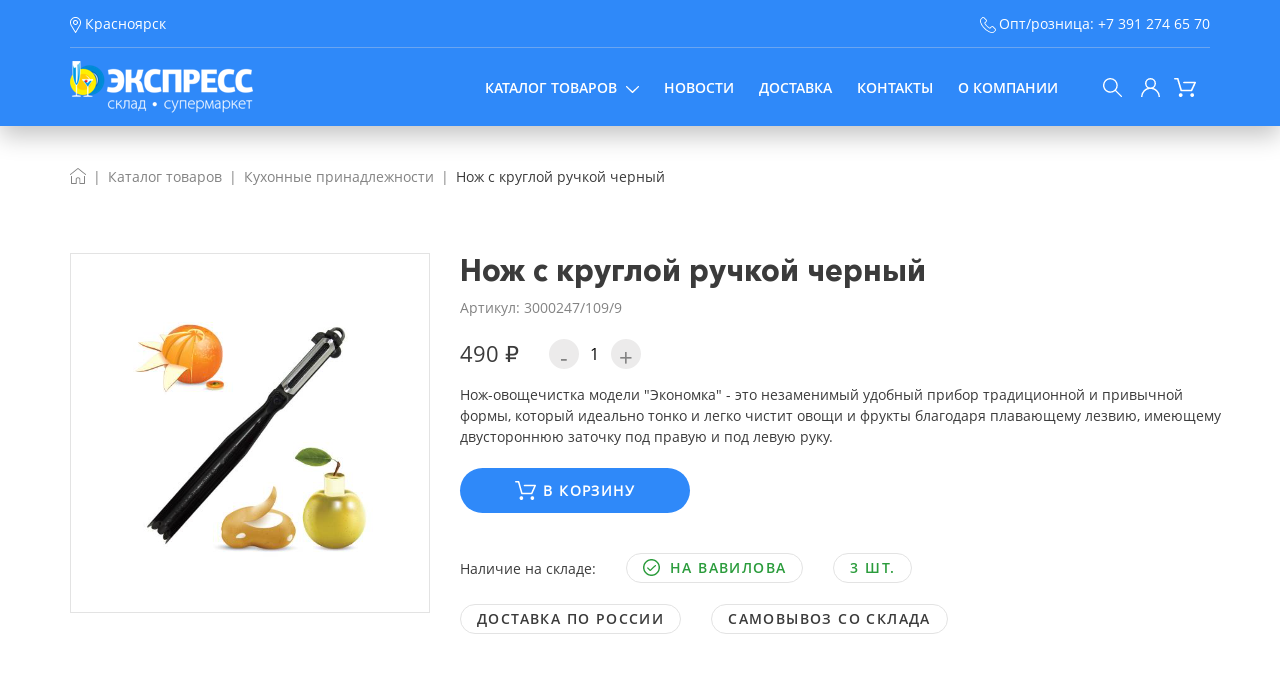

--- FILE ---
content_type: text/html; charset=UTF-8
request_url: https://express-posuda.ru/catalog/kukhonnye_prinadlezhnosti/136195/
body_size: 14138
content:
    <!DOCTYPE html>
    <html lang="ru">
    <head>
        <meta http-equiv="Content-Type" content="text/html; charset=UTF-8" />
<meta name="robots" content="index, follow" />
<link href="/bitrix/js/ui/design-tokens/dist/ui.design-tokens.min.css?176344361323463" type="text/css"  rel="stylesheet" />
<link href="/bitrix/js/ui/fonts/opensans/ui.font.opensans.min.css?17634436162320" type="text/css"  rel="stylesheet" />
<link href="/bitrix/js/main/popup/dist/main.popup.bundle.min.css?176344361728056" type="text/css"  rel="stylesheet" />
<link href="/bitrix/cache/css/s1/desktop/page_cad214a09c42ada26fa067fb06eef5a7/page_cad214a09c42ada26fa067fb06eef5a7_v1.css?17634438172425" type="text/css"  rel="stylesheet" />
<link href="/bitrix/cache/css/s1/desktop/template_0426bd40a7ccc8e89d0c71324b99339f/template_0426bd40a7ccc8e89d0c71324b99339f_v1.css?1763443817141962" type="text/css"  data-template-style="true" rel="stylesheet" />
<script>if(!window.BX)window.BX={};if(!window.BX.message)window.BX.message=function(mess){if(typeof mess==='object'){for(let i in mess) {BX.message[i]=mess[i];} return true;}};</script>
<script>(window.BX||top.BX).message({"JS_CORE_LOADING":"Загрузка...","JS_CORE_NO_DATA":"- Нет данных -","JS_CORE_WINDOW_CLOSE":"Закрыть","JS_CORE_WINDOW_EXPAND":"Развернуть","JS_CORE_WINDOW_NARROW":"Свернуть в окно","JS_CORE_WINDOW_SAVE":"Сохранить","JS_CORE_WINDOW_CANCEL":"Отменить","JS_CORE_WINDOW_CONTINUE":"Продолжить","JS_CORE_H":"ч","JS_CORE_M":"м","JS_CORE_S":"с","JSADM_AI_HIDE_EXTRA":"Скрыть лишние","JSADM_AI_ALL_NOTIF":"Показать все","JSADM_AUTH_REQ":"Требуется авторизация!","JS_CORE_WINDOW_AUTH":"Войти","JS_CORE_IMAGE_FULL":"Полный размер"});</script>

<script src="/bitrix/js/main/core/core.min.js?1763443619230432"></script>

<script>BX.Runtime.registerExtension({"name":"main.core","namespace":"BX","loaded":true});</script>
<script>BX.setJSList(["\/bitrix\/js\/main\/core\/core_ajax.js","\/bitrix\/js\/main\/core\/core_promise.js","\/bitrix\/js\/main\/polyfill\/promise\/js\/promise.js","\/bitrix\/js\/main\/loadext\/loadext.js","\/bitrix\/js\/main\/loadext\/extension.js","\/bitrix\/js\/main\/polyfill\/promise\/js\/promise.js","\/bitrix\/js\/main\/polyfill\/find\/js\/find.js","\/bitrix\/js\/main\/polyfill\/includes\/js\/includes.js","\/bitrix\/js\/main\/polyfill\/matches\/js\/matches.js","\/bitrix\/js\/ui\/polyfill\/closest\/js\/closest.js","\/bitrix\/js\/main\/polyfill\/fill\/main.polyfill.fill.js","\/bitrix\/js\/main\/polyfill\/find\/js\/find.js","\/bitrix\/js\/main\/polyfill\/matches\/js\/matches.js","\/bitrix\/js\/main\/polyfill\/core\/dist\/polyfill.bundle.js","\/bitrix\/js\/main\/core\/core.js","\/bitrix\/js\/main\/polyfill\/intersectionobserver\/js\/intersectionobserver.js","\/bitrix\/js\/main\/lazyload\/dist\/lazyload.bundle.js","\/bitrix\/js\/main\/polyfill\/core\/dist\/polyfill.bundle.js","\/bitrix\/js\/main\/parambag\/dist\/parambag.bundle.js"]);
</script>
<script>BX.Runtime.registerExtension({"name":"ui.design-tokens","namespace":"window","loaded":true});</script>
<script>BX.Runtime.registerExtension({"name":"ui.fonts.opensans","namespace":"window","loaded":true});</script>
<script>BX.Runtime.registerExtension({"name":"main.popup","namespace":"BX.Main","loaded":true});</script>
<script>BX.Runtime.registerExtension({"name":"popup","namespace":"window","loaded":true});</script>
<script type="extension/settings" data-extension="currency.currency-core">{"region":"ru"}</script>
<script>BX.Runtime.registerExtension({"name":"currency.currency-core","namespace":"BX.Currency","loaded":true});</script>
<script>BX.Runtime.registerExtension({"name":"currency","namespace":"window","loaded":true});</script>
<script>(window.BX||top.BX).message({"LANGUAGE_ID":"ru","FORMAT_DATE":"DD.MM.YYYY","FORMAT_DATETIME":"DD.MM.YYYY HH:MI:SS","COOKIE_PREFIX":"BITRIX_SM","SERVER_TZ_OFFSET":"10800","UTF_MODE":"Y","SITE_ID":"s1","SITE_DIR":"\/","USER_ID":"","SERVER_TIME":1769280158,"USER_TZ_OFFSET":0,"USER_TZ_AUTO":"Y","bitrix_sessid":"429c718768e3850fefecae54ab663dee"});</script>


<script src="https://code.jquery.com/jquery-3.5.1.min.js"></script>
<script src="/bitrix/js/main/popup/dist/main.popup.bundle.min.js?176344361766962"></script>
<script src="/bitrix/js/currency/currency-core/dist/currency-core.bundle.min.js?17634436174569"></script>
<script src="/bitrix/js/currency/core_currency.min.js?1763443617835"></script>
<script>BX.setJSList(["\/local\/templates\/desktop\/components\/bitrix\/catalog.element\/.default\/script.js","\/local\/templates\/desktop\/components\/bitrix\/catalog.products.viewed\/.default\/script.js","\/local\/webpack\/dist\/7.37425aab81390dc83cdb.js","\/local\/webpack\/dist\/desktop.37425aab81390dc83cdb.js","\/local\/webpack\/dist\/svg-loader.js","\/local\/templates\/desktop\/js\/menu.js","\/local\/templates\/desktop\/fancybox\/jquery.fancybox.js","\/local\/lib\/frontend\/slick\/slick.min.js","\/bitrix\/components\/bitrix\/search.title\/script.js","\/local\/templates\/desktop\/components\/bitrix\/menu\/mobile_menu\/script.js"]);</script>
<script>BX.setCSSList(["\/local\/templates\/desktop\/components\/bitrix\/catalog.element\/.default\/style.css","\/local\/webpack\/dist\/7.37425aab81390dc83cdb.css","\/local\/webpack\/dist\/desktop.37425aab81390dc83cdb.css","\/local\/templates\/desktop\/fancybox\/jquery.fancybox.css","\/local\/lib\/frontend\/slick\/slick.css","\/local\/templates\/desktop\/components\/bitrix\/menu\/top\/style.css","\/local\/templates\/desktop\/components\/bitrix\/menu\/mobile_menu\/style.css","\/local\/templates\/desktop\/template_styles.css"]);</script>
<!-- Top.Mail.Ru counter --><script type="text/javascript"> var _tmr = window._tmr || (window._tmr = []); _tmr.push({id: "3542959", type: "pageView", start: (new Date()).getTime()}); (function (d, w, id) { if (d.getElementById(id)) return; var ts = d.createElement("script"); ts.type = "text/javascript"; ts.async = true; ts.id = id; ts.src = "https://top-fwz1.mail.ru/js/code.js"; var f = function () {var s = d.getElementsByTagName("script")[0]; s.parentNode.insertBefore(ts, s);}; if (w.opera == "[object Opera]") { d.addEventListener("DOMContentLoaded", f, false); } else { f(); } })(document, window, "tmr-code");</script><noscript><div><img src="https://top-fwz1.mail.ru/counter?id=3542959;js=na" style="position:absolute;left:-9999px;" alt="Top.Mail.Ru" /></div></noscript><!-- /Top.Mail.Ru counter -->



<script  src="/bitrix/cache/js/s1/desktop/template_3d19d8055f7ad1361f6439e0f05e2287/template_3d19d8055f7ad1361f6439e0f05e2287_v1.js?1763443817509444"></script>
<script  src="/bitrix/cache/js/s1/desktop/page_16b5b7cd06fada40644e0c7887d6d205/page_16b5b7cd06fada40644e0c7887d6d205_v1.js?17634438173112"></script>

        








        <title>Нож с круглой ручкой черный</title>
        <meta name="viewport" content="width=device-width, initial-scale=1.0">
        <meta name="google-site-verification" content="TBH23Dm7FzVDRqD4BDOPdr6p-sisXS_4y6p59hF9esM"/>
        <link rel="shortcut icon" type="image/x-icon" href="/favicon.ico"/>
        <!-- Yandex.Metrika counter -->
        <script type="text/javascript" >
            (function(m,e,t,r,i,k,a){m[i]=m[i]||function(){(m[i].a=m[i].a||[]).push(arguments)};
                m[i].l=1*new Date();
                for (var j = 0; j < document.scripts.length; j++) {if (document.scripts[j].src === r) { return; }}
                k=e.createElement(t),a=e.getElementsByTagName(t)[0],k.async=1,k.src=r,a.parentNode.insertBefore(k,a)})
            (window, document, "script", "https://mc.yandex.ru/metrika/tag.js", "ym");

            ym(92827718, "init", {
                clickmap:true,
                trackLinks:true,
                accurateTrackBounce:true,
                webvisor:true,
                ecommerce:"dataLayer"
            });
        </script>
        <noscript><div><img src="https://mc.yandex.ru/watch/92827718" style="position:absolute; left:-9999px;" alt="" /></div></noscript>
        <!-- /Yandex.Metrika counter -->
    </head>
<body>
    <div id="panel">
            </div>

    <header class="header">
        <div class="container">
            <div class="header__top">
                <div class="row justify-content-between align-items-center">
                    <div class="col-auto">
                        <span class="svg svg__marker header__icon mr-1"></span>Красноярск
                    </div>
                    <div class="col-auto" style="display: flex">
                        <div>
                            <span><span class="svg svg__telephone header__icon mr-1"></span>Опт/розница: <a href="tel:+73912746570">+7 391 274 65 70</a></span><br/>
                        </div>
                                            </div>
                </div>
            </div>
            <div class="header__bottom">
                <div class="header_logo row align-items-center">
                    <div class="mobile_burger">
                        <div class="mobile_burger_open">
                            <svg xmlns="http://www.w3.org/2000/svg" x="0px" y="0px"
                                 width="26" height=""
                                 viewBox="0 0 50 50"
                                 style=" fill:#ffffff;"><path d="M 3 8 A 2.0002 2.0002 0 1 0 3 12 L 47 12 A 2.0002 2.0002 0 1 0 47 8 L 3 8 z M 3 23 A 2.0002 2.0002 0 1 0 3 27 L 47 27 A 2.0002 2.0002 0 1 0 47 23 L 3 23 z M 3 38 A 2.0002 2.0002 0 1 0 3 42 L 47 42 A 2.0002 2.0002 0 1 0 47 38 L 3 38 z"></path></svg>
                        </div>
                    </div>
                    <div class="col-4 col-md-2">
                        <a href="/"><img src="/local/templates/desktop/images/logo.png" alt=""/></a>
                    </div>
                    <div class="col-8 col-md-10 p-unset">
                        <div class="profile_icon_row row justify-content-between">
                            <div class="menu_1200 col-auto p-unset">
                                
<ul class="top-menu h-100 align-items-center">

            <div class="top-menu__item top-menu__item--arrow">
            <a class="top-menu__link top-menu__link--bold" href="/catalog/">Каталог товаров<span class="svg svg__chevron-down top-menu__arrow"></span></a>
                            <div class="top-menu top-menu__sub">
                    <div class="container">
                                                                                                                                                                                                                                                                                                                                                                                                                                                                                                                                                                                                                                                                                                                                                                                                                                <div class="row text-left">
                            
                                                                                                                    <div class="child_items">
                                            <a class="top-menu__link top-menu__link--bold" href="/catalog/barnoe_steklo/">
                                                <div class="child_parent_text"><span>Барное стекло</span></div>
                                            </a>
                                            <div class="child_child_container">
                                                                                                    <div class="top-menu__item-sub">
                                                        <a href="/catalog/bokaly_dlya_irish_coffee/" class="top-menu__link top-menu__link--lower">Бокалы для Irish coffee</a>
                                                    </div>
                                                                                                    <div class="top-menu__item-sub">
                                                        <a href="/catalog/bokaly_dlya_brendi/" class="top-menu__link top-menu__link--lower">Бокалы для бренди</a>
                                                    </div>
                                                                                                    <div class="top-menu__item-sub">
                                                        <a href="/catalog/bokaly_dlya_vina/" class="top-menu__link top-menu__link--lower">Бокалы для вина</a>
                                                    </div>
                                                                                                    <div class="top-menu__item-sub">
                                                        <a href="/catalog/bokaly_dlya_margarity/" class="top-menu__link top-menu__link--lower">Бокалы для маргариты</a>
                                                    </div>
                                                                                                    <div class="top-menu__item-sub">
                                                        <a href="/catalog/bokaly_dlya_martini/" class="top-menu__link top-menu__link--lower">Бокалы для мартини</a>
                                                    </div>
                                                                                                    <div class="top-menu__item-sub">
                                                        <a href="/catalog/bokaly_dlya_shampanskogo/" class="top-menu__link top-menu__link--lower">Бокалы для шампанского</a>
                                                    </div>
                                                                                                    <div class="top-menu__item-sub">
                                                        <a href="/catalog/bokaly_i_kruzhki_dlya_piva/" class="top-menu__link top-menu__link--lower">Бокалы и кружки для пива</a>
                                                    </div>
                                                                                                    <div class="top-menu__item-sub">
                                                        <a href="/catalog/bokaly_i_stakany_dlya_kokteyley/" class="top-menu__link top-menu__link--lower">Бокалы и стаканы для коктейлей</a>
                                                    </div>
                                                                                                    <div class="top-menu__item-sub">
                                                        <a href="/catalog/kremanki/" class="top-menu__link top-menu__link--lower">Креманки</a>
                                                    </div>
                                                                                                    <div class="top-menu__item-sub">
                                                        <a href="/catalog/kruzhki/" class="top-menu__link top-menu__link--lower">Кружки</a>
                                                    </div>
                                                                                                    <div class="top-menu__item-sub">
                                                        <a href="/catalog/kuvshiny_grafiny_shtofy_dekantery/" class="top-menu__link top-menu__link--lower">Кувшины, графины, штофы, декантеры</a>
                                                    </div>
                                                                                                    <div class="top-menu__item-sub">
                                                        <a href="/catalog/old_feshny/" class="top-menu__link top-menu__link--lower">Олд фэшны</a>
                                                    </div>
                                                                                                    <div class="top-menu__item-sub">
                                                        <a href="/catalog/stopki_i_ryumki/" class="top-menu__link top-menu__link--lower">Стопки и рюмки</a>
                                                    </div>
                                                                                                    <div class="top-menu__item-sub">
                                                        <a href="/catalog/khayboly/" class="top-menu__link top-menu__link--lower">Хайболы</a>
                                                    </div>
                                                                                                    <div class="top-menu__item-sub">
                                                        <a href="/catalog/kharikeyny/" class="top-menu__link top-menu__link--lower">Харикейны</a>
                                                    </div>
                                                                                            </div>
                                        </div>
                                                                                                                                                            <div class="child_items">
                                            <a class="top-menu__link top-menu__link--bold" href="/catalog/barnyy_inventar/">
                                                <div class="child_parent_text"><span>Барный инвентарь</span></div>
                                            </a>
                                            <div class="child_child_container">
                                                                                                    <div class="top-menu__item-sub">
                                                        <a href="/catalog/geyzery_probki_dozatory_pompa_dlya_vina/" class="top-menu__link top-menu__link--lower">Гейзеры, пробки, дозаторы, помпа для вина</a>
                                                    </div>
                                                                                                    <div class="top-menu__item-sub">
                                                        <a href="/catalog/areometry/" class="top-menu__link top-menu__link--lower">Ареометры</a>
                                                    </div>
                                                                                                    <div class="top-menu__item-sub">
                                                        <a href="/catalog/barnye_lozhki_lopatki/" class="top-menu__link top-menu__link--lower">Барные ложки, лопатки</a>
                                                    </div>
                                                                                                    <div class="top-menu__item-sub">
                                                        <a href="/catalog/kovriki_barnye_setki_/" class="top-menu__link top-menu__link--lower">Коврики барные, сетки </a>
                                                    </div>
                                                                                                    <div class="top-menu__item-sub">
                                                        <a href="/catalog/barnye_lineyki_aroma_emkosti_kolby/" class="top-menu__link top-menu__link--lower">Барные линейки, арома емкости, колбы</a>
                                                    </div>
                                                                                                    <div class="top-menu__item-sub">
                                                        <a href="/catalog/ukrasheniya_dlya_kokteyley_trubochki/" class="top-menu__link top-menu__link--lower">Украшения для коктейлей, трубочки</a>
                                                    </div>
                                                                                                    <div class="top-menu__item-sub">
                                                        <a href="/catalog/sheykery_stakany_smesitelnye_dzhigger/" class="top-menu__link top-menu__link--lower">Шейкеры, стаканы смесительные, джиггер</a>
                                                    </div>
                                                                                                    <div class="top-menu__item-sub">
                                                        <a href="/catalog/molochniki/" class="top-menu__link top-menu__link--lower">Молочники</a>
                                                    </div>
                                                                                                    <div class="top-menu__item-sub">
                                                        <a href="/catalog/narzanniki_shtopory_i_otkryvalki_/" class="top-menu__link top-menu__link--lower">Нарзанники, штопоры и открывалки </a>
                                                    </div>
                                                                                                    <div class="top-menu__item-sub">
                                                        <a href="/catalog/kuler_dlya_vina/" class="top-menu__link top-menu__link--lower">Кулер для вина</a>
                                                    </div>
                                                                                                    <div class="top-menu__item-sub">
                                                        <a href="/catalog/madlery/" class="top-menu__link top-menu__link--lower">Мадлеры</a>
                                                    </div>
                                                                                                    <div class="top-menu__item-sub">
                                                        <a href="/catalog/pintsety_sovki/" class="top-menu__link top-menu__link--lower">Пинцеты, совки</a>
                                                    </div>
                                                                                                    <div class="top-menu__item-sub">
                                                        <a href="/catalog/streynery_rimmery_sita/" class="top-menu__link top-menu__link--lower">Стрейнеры, риммеры, сита</a>
                                                    </div>
                                                                                                    <div class="top-menu__item-sub">
                                                        <a href="/catalog/nabory_podarochnye_/" class="top-menu__link top-menu__link--lower">Наборы подарочные </a>
                                                    </div>
                                                                                                    <div class="top-menu__item-sub">
                                                        <a href="/catalog/podstavki_zvonki_barnye_/" class="top-menu__link top-menu__link--lower">Подставки, звонки барные </a>
                                                    </div>
                                                                                                    <div class="top-menu__item-sub">
                                                        <a href="/catalog/nozhi_barnye/" class="top-menu__link top-menu__link--lower">Ножи барные</a>
                                                    </div>
                                                                                                    <div class="top-menu__item-sub">
                                                        <a href="/catalog/sifony_kremery_ballonchiki_/" class="top-menu__link top-menu__link--lower">Сифоны, кремеры, баллончики </a>
                                                    </div>
                                                                                                    <div class="top-menu__item-sub">
                                                        <a href="/catalog/skvizery_dlya_tsitrusovykh/" class="top-menu__link top-menu__link--lower">Сквизеры для цитрусовых</a>
                                                    </div>
                                                                                            </div>
                                        </div>
                                                                                                                                                                                                                                        <div class="child_items">
                                            <a class="top-menu__link top-menu__link--bold" href="/catalog/kukhonnyy_inventar/">
                                                <div class="child_parent_text"><span>Кухонный инвентарь</span></div>
                                            </a>
                                            <div class="child_child_container">
                                                                                                    <div class="top-menu__item-sub">
                                                        <a href="/catalog/gastroemkosti_kryshki/" class="top-menu__link top-menu__link--lower">Гастроемкости, крышки</a>
                                                    </div>
                                                                                                    <div class="top-menu__item-sub">
                                                        <a href="/catalog/dlya_sushi_i_rollov/" class="top-menu__link top-menu__link--lower">Для суши и роллов</a>
                                                    </div>
                                                                                                    <div class="top-menu__item-sub">
                                                        <a href="/catalog/durshlag_sito/" class="top-menu__link top-menu__link--lower">Дуршлаг, сито</a>
                                                    </div>
                                                                                                    <div class="top-menu__item-sub">
                                                        <a href="/catalog/baki_kastryuli_kotly/" class="top-menu__link top-menu__link--lower">Баки, кастрюли, котлы</a>
                                                    </div>
                                                                                                    <div class="top-menu__item-sub">
                                                        <a href="/catalog/konditerskiy_inventar/" class="top-menu__link top-menu__link--lower">Кондитерский инвентарь</a>
                                                    </div>
                                                                                                    <div class="top-menu__item-sub">
                                                        <a href="/catalog/kazany_kastryuli_chugun_gorshki/" class="top-menu__link top-menu__link--lower">Казаны, кастрюли чугун., горшки</a>
                                                    </div>
                                                                                                    <div class="top-menu__item-sub">
                                                        <a href="/catalog/lozhka_d_morozhenogo_fruktov/" class="top-menu__link top-menu__link--lower">Ложка д/мороженого, фруктов</a>
                                                    </div>
                                                                                                    <div class="top-menu__item-sub">
                                                        <a href="/catalog/lozhki_vilki_polovniki_lopatki_shumovki/" class="top-menu__link top-menu__link--lower">Ложки, вилки, половники, лопатки, шумовки</a>
                                                    </div>
                                                                                                    <div class="top-menu__item-sub">
                                                        <a href="/catalog/nozhi_musaty_i_kamni_tochilnye/" class="top-menu__link top-menu__link--lower">Ножи, мусаты и камни точильные</a>
                                                    </div>
                                                                                                    <div class="top-menu__item-sub">
                                                        <a href="/catalog/miski_kruzhki_tazy_vedra/" class="top-menu__link top-menu__link--lower">Миски, кружки, тазы, ведра</a>
                                                    </div>
                                                                                                    <div class="top-menu__item-sub">
                                                        <a href="/catalog/protivni_listy_formy_ekrany_dlya_pitstsy/" class="top-menu__link top-menu__link--lower">Противни, листы, формы, экраны для пиццы</a>
                                                    </div>
                                                                                                    <div class="top-menu__item-sub">
                                                        <a href="/catalog/razdelochnye_doski_podstavki_dlya_dosok/" class="top-menu__link top-menu__link--lower">Разделочные доски, подставки для досок</a>
                                                    </div>
                                                                                                    <div class="top-menu__item-sub">
                                                        <a href="/catalog/skovorody/" class="top-menu__link top-menu__link--lower">Сковороды</a>
                                                    </div>
                                                                                                    <div class="top-menu__item-sub">
                                                        <a href="/catalog/mantovarki/" class="top-menu__link top-menu__link--lower">Мантоварки</a>
                                                    </div>
                                                                                                    <div class="top-menu__item-sub">
                                                        <a href="/catalog/tyerki_ovoshcherezki_byerner/" class="top-menu__link top-menu__link--lower">Тёрки, овощерезки Бёрнер</a>
                                                    </div>
                                                                                                    <div class="top-menu__item-sub">
                                                        <a href="/catalog/emkost_dlya_sakharnoy_pudry/" class="top-menu__link top-menu__link--lower">Емкость для сахарной пудры</a>
                                                    </div>
                                                                                                    <div class="top-menu__item-sub">
                                                        <a href="/catalog/kryshki_dlya_naplitnoy_posudy/" class="top-menu__link top-menu__link--lower">Крышки для наплитной посуды</a>
                                                    </div>
                                                                                                    <div class="top-menu__item-sub">
                                                        <a href="/catalog/soteyniki_kovshi/" class="top-menu__link top-menu__link--lower">Сотейники, ковши</a>
                                                    </div>
                                                                                                    <div class="top-menu__item-sub">
                                                        <a href="/catalog/chayniki/" class="top-menu__link top-menu__link--lower">Чайники</a>
                                                    </div>
                                                                                                    <div class="top-menu__item-sub">
                                                        <a href="/catalog/termometry_taymery_gigrometry/" class="top-menu__link top-menu__link--lower">Термометры, таймеры, гигрометры</a>
                                                    </div>
                                                                                            </div>
                                        </div>
                                                                                                                                                            <div class="child_items">
                                            <a class="top-menu__link top-menu__link--bold" href="/catalog/kukhonnye_prinadlezhnosti/">
                                                <div class="child_parent_text"><span>Кухонные принадлежности</span></div>
                                            </a>
                                            <div class="child_child_container">
                                                                                                    <div class="top-menu__item-sub">
                                                        <a href="/catalog/sushilki_dlya_zeleni/" class="top-menu__link top-menu__link--lower">Сушилки для зелени</a>
                                                    </div>
                                                                                                    <div class="top-menu__item-sub">
                                                        <a href="/catalog/terki/" class="top-menu__link top-menu__link--lower">Терки</a>
                                                    </div>
                                                                                            </div>
                                        </div>
                                                                                                                                                            <div class="child_items">
                                            <a class="top-menu__link top-menu__link--bold" href="/catalog/kofeynyy_inventar_/">
                                                <div class="child_parent_text"><span>Кофейный инвентарь </span></div>
                                            </a>
                                            <div class="child_child_container">
                                                                                                    <div class="top-menu__item-sub">
                                                        <a href="/catalog/nok_boks/" class="top-menu__link top-menu__link--lower">Нок-бокс</a>
                                                    </div>
                                                                                                    <div class="top-menu__item-sub">
                                                        <a href="/catalog/tempery_i_razravnivateli_/" class="top-menu__link top-menu__link--lower"> Темперы и разравниватели </a>
                                                    </div>
                                                                                                    <div class="top-menu__item-sub">
                                                        <a href="/catalog/voronki_i_kemeksy/" class="top-menu__link top-menu__link--lower">Воронки и кемексы</a>
                                                    </div>
                                                                                                    <div class="top-menu__item-sub">
                                                        <a href="/catalog/kovriki_i_podstavki_dlya_temperov_filtr_kholderov_/" class="top-menu__link top-menu__link--lower">Коврики и подставки для темперов, фильтр-холдеров </a>
                                                    </div>
                                                                                                    <div class="top-menu__item-sub">
                                                        <a href="/catalog/filtry/" class="top-menu__link top-menu__link--lower">Фильтры</a>
                                                    </div>
                                                                                                    <div class="top-menu__item-sub">
                                                        <a href="/catalog/kofeynyy_shot/" class="top-menu__link top-menu__link--lower">Кофейный шот</a>
                                                    </div>
                                                                                                    <div class="top-menu__item-sub">
                                                        <a href="/catalog/chashka_dlya_kupazhirovaniya_kofe/" class="top-menu__link top-menu__link--lower">Чашка для купажирования кофе</a>
                                                    </div>
                                                                                                    <div class="top-menu__item-sub">
                                                        <a href="/catalog/shchetka_dlya_kofeynogo_inventarya/" class="top-menu__link top-menu__link--lower">Щетка для кофейного инвентаря</a>
                                                    </div>
                                                                                            </div>
                                        </div>
                                                                                                                                                            <div class="child_items">
                                            <a class="top-menu__link top-menu__link--bold" href="/catalog/oborudovanie/">
                                                <div class="child_parent_text"><span>Оборудование</span></div>
                                            </a>
                                            <div class="child_child_container">
                                                                                                    <div class="top-menu__item-sub">
                                                        <a href="/catalog/vesovoe_i_upakovochnoe_oborudovanie/" class="top-menu__link top-menu__link--lower">Весовое и упаковочное оборудование</a>
                                                    </div>
                                                                                                    <div class="top-menu__item-sub">
                                                        <a href="/catalog/zapchasti_i_komplektuyushchie/" class="top-menu__link top-menu__link--lower">Запчасти и комплектующие</a>
                                                    </div>
                                                                                                    <div class="top-menu__item-sub">
                                                        <a href="/catalog/linii_razdachi/" class="top-menu__link top-menu__link--lower">Линии раздачи</a>
                                                    </div>
                                                                                                    <div class="top-menu__item-sub">
                                                        <a href="/catalog/marmity/" class="top-menu__link top-menu__link--lower">Мармиты</a>
                                                    </div>
                                                                                                    <div class="top-menu__item-sub">
                                                        <a href="/catalog/neytralnoe_oborudovanie/" class="top-menu__link top-menu__link--lower">Нейтральное оборудование</a>
                                                    </div>
                                                                                                    <div class="top-menu__item-sub">
                                                        <a href="/catalog/sanitarno_gigienicheskoe_oborudovanie/" class="top-menu__link top-menu__link--lower">Санитарно-гигиеническое оборудование</a>
                                                    </div>
                                                                                                    <div class="top-menu__item-sub">
                                                        <a href="/catalog/teplovoe_oborudovanie/" class="top-menu__link top-menu__link--lower">Тепловое оборудование</a>
                                                    </div>
                                                                                                    <div class="top-menu__item-sub">
                                                        <a href="/catalog/tekhnologicheskoe_oborudovanie/" class="top-menu__link top-menu__link--lower">Технологическое оборудование</a>
                                                    </div>
                                                                                                    <div class="top-menu__item-sub">
                                                        <a href="/catalog/torgovoe_oborudovanie/" class="top-menu__link top-menu__link--lower">Торговое оборудование</a>
                                                    </div>
                                                                                                    <div class="top-menu__item-sub">
                                                        <a href="/catalog/kholodilnoe_oborudovanie/" class="top-menu__link top-menu__link--lower">Холодильное оборудование</a>
                                                    </div>
                                                                                                    <div class="top-menu__item-sub">
                                                        <a href="/catalog/aksessuary_dlya_posudomoechnoy_mashiny/" class="top-menu__link top-menu__link--lower">Аксессуары для посудомоечной машины</a>
                                                    </div>
                                                                                            </div>
                                        </div>
                                                                                                                                                            <div class="child_items">
                                            <a class="top-menu__link top-menu__link--bold" href="/catalog/posuda_i_predmety_servirovki/">
                                                <div class="child_parent_text"><span>Посуда и предметы сервировки</span></div>
                                            </a>
                                            <div class="child_child_container">
                                                                                                    <div class="top-menu__item-sub">
                                                        <a href="/catalog/vazy/" class="top-menu__link top-menu__link--lower">Вазы</a>
                                                    </div>
                                                                                                    <div class="top-menu__item-sub">
                                                        <a href="/catalog/korziny/" class="top-menu__link top-menu__link--lower">Корзины</a>
                                                    </div>
                                                                                                    <div class="top-menu__item-sub">
                                                        <a href="/catalog/blyudtse/" class="top-menu__link top-menu__link--lower">Блюдце</a>
                                                    </div>
                                                                                                    <div class="top-menu__item-sub">
                                                        <a href="/catalog/salatniki/" class="top-menu__link top-menu__link--lower">Салатники</a>
                                                    </div>
                                                                                                    <div class="top-menu__item-sub">
                                                        <a href="/catalog/svechi_podsvechniki/" class="top-menu__link top-menu__link--lower">Свечи, подсвечники</a>
                                                    </div>
                                                                                                    <div class="top-menu__item-sub">
                                                        <a href="/catalog/stolovye_pribory/" class="top-menu__link top-menu__link--lower">Столовые приборы</a>
                                                    </div>
                                                                                                    <div class="top-menu__item-sub">
                                                        <a href="/catalog/termosy/" class="top-menu__link top-menu__link--lower">Термосы</a>
                                                    </div>
                                                                                                    <div class="top-menu__item-sub">
                                                        <a href="/catalog/blyuda_i_tarelki/" class="top-menu__link top-menu__link--lower">Блюда и тарелки</a>
                                                    </div>
                                                                                                    <div class="top-menu__item-sub">
                                                        <a href="/catalog/french_pressy_kofeyniki_chayniki/" class="top-menu__link top-menu__link--lower">Френч-прессы,кофейники,чайники</a>
                                                    </div>
                                                                                                    <div class="top-menu__item-sub">
                                                        <a href="/catalog/chashki_kruzhki_/" class="top-menu__link top-menu__link--lower">Чашки, кружки </a>
                                                    </div>
                                                                                                    <div class="top-menu__item-sub">
                                                        <a href="/catalog/bulonnye_chashi_misosupnitsy/" class="top-menu__link top-menu__link--lower">Бульонные чаши, мисосупницы</a>
                                                    </div>
                                                                                                    <div class="top-menu__item-sub">
                                                        <a href="/catalog/shchiptsy/" class="top-menu__link top-menu__link--lower">Щипцы</a>
                                                    </div>
                                                                                                    <div class="top-menu__item-sub">
                                                        <a href="/catalog/butylki_i_emkosti_dlya_napitkov/" class="top-menu__link top-menu__link--lower">Бутылки и емкости для напитков</a>
                                                    </div>
                                                                                                    <div class="top-menu__item-sub">
                                                        <a href="/catalog/vedra_podstavki_i_emkosti_dlya_okhlazhdeniya_/" class="top-menu__link top-menu__link--lower">Ведра, подставки и емкости для охлаждения </a>
                                                    </div>
                                                                                                    <div class="top-menu__item-sub">
                                                        <a href="/catalog/doski_dlya_podachi_menazhnitsy/" class="top-menu__link top-menu__link--lower">Доски для подачи, менажницы</a>
                                                    </div>
                                                                                                    <div class="top-menu__item-sub">
                                                        <a href="/catalog/emkosti_dlya_podachi_banki/" class="top-menu__link top-menu__link--lower">Емкости для подачи, банки</a>
                                                    </div>
                                                                                                    <div class="top-menu__item-sub">
                                                        <a href="/catalog/emkosti_i_nabory_dlya_spetsiy_i_sousov_/" class="top-menu__link top-menu__link--lower">Емкости и наборы для специй и соусов </a>
                                                    </div>
                                                                                                    <div class="top-menu__item-sub">
                                                        <a href="/catalog/kokotnitsy_gorshki_baranchiki/" class="top-menu__link top-menu__link--lower">Кокотницы, горшки, баранчики</a>
                                                    </div>
                                                                                                    <div class="top-menu__item-sub">
                                                        <a href="/catalog/aksessuary_dlya_chaynikov/" class="top-menu__link top-menu__link--lower">Аксессуары для чайников</a>
                                                    </div>
                                                                                                    <div class="top-menu__item-sub">
                                                        <a href="/catalog/yashchiki_dlya_servirovki_/" class="top-menu__link top-menu__link--lower">Ящики для сервировки </a>
                                                    </div>
                                                                                                    <div class="top-menu__item-sub">
                                                        <a href="/catalog/konteynery_dlya_stolovykh_priborov/" class="top-menu__link top-menu__link--lower">Контейнеры для столовых приборов</a>
                                                    </div>
                                                                                                    <div class="top-menu__item-sub">
                                                        <a href="/catalog/molochniki_i_slivochniki_/" class="top-menu__link top-menu__link--lower">Молочники и сливочники </a>
                                                    </div>
                                                                                                    <div class="top-menu__item-sub">
                                                        <a href="/catalog/prishchepki_dlya_bokalov_/" class="top-menu__link top-menu__link--lower">Прищепки для бокалов </a>
                                                    </div>
                                                                                                    <div class="top-menu__item-sub">
                                                        <a href="/catalog/salfetnitsy/" class="top-menu__link top-menu__link--lower">Салфетницы</a>
                                                    </div>
                                                                                                    <div class="top-menu__item-sub">
                                                        <a href="/catalog/sakharnitsy/" class="top-menu__link top-menu__link--lower">Сахарницы</a>
                                                    </div>
                                                                                                    <div class="top-menu__item-sub">
                                                        <a href="/catalog/sousniki_maslenki_ikornitsy_i_gorchichnitsy_/" class="top-menu__link top-menu__link--lower">Соусники, масленки, икорницы и горчичницы </a>
                                                    </div>
                                                                                                    <div class="top-menu__item-sub">
                                                        <a href="/catalog/salfetki_na_stol_bumazhnye_dlya_torta_/" class="top-menu__link top-menu__link--lower">Салфетки на стол, бумажные для торта </a>
                                                    </div>
                                                                                            </div>
                                        </div>
                                                                                                                                                            <div class="child_items">
                                            <a class="top-menu__link top-menu__link--bold" href="/catalog/prochee/">
                                                <div class="child_parent_text"><span>Прочее</span></div>
                                            </a>
                                            <div class="child_child_container">
                                                                                                    <div class="top-menu__item-sub">
                                                        <a href="/catalog/yashchiki_dlya_khraneniya_emkosti/" class="top-menu__link top-menu__link--lower">Ящики для хранения, емкости</a>
                                                    </div>
                                                                                                    <div class="top-menu__item-sub">
                                                        <a href="/catalog/dezinfektsiya_/" class="top-menu__link top-menu__link--lower">Дезинфекция </a>
                                                    </div>
                                                                                                    <div class="top-menu__item-sub">
                                                        <a href="/catalog/moyushchie_chistyashchie_sredstva/" class="top-menu__link top-menu__link--lower">Моющие, чистящие средства</a>
                                                    </div>
                                                                                            </div>
                                        </div>
                                                                                                                                                            <div class="child_items">
                                            <a class="top-menu__link top-menu__link--bold" href="/catalog/razovaya_posuda_plastik_pakety_bumaga_dlya_vypechki/">
                                                <div class="child_parent_text"><span>Разовая посуда, пластик, пакеты,бумага для выпечки</span></div>
                                            </a>
                                            <div class="child_child_container">
                                                                                                    <div class="top-menu__item-sub">
                                                        <a href="/catalog/meshki_dlya_musora/" class="top-menu__link top-menu__link--lower">Мешки для мусора</a>
                                                    </div>
                                                                                                    <div class="top-menu__item-sub">
                                                        <a href="/catalog/odnorazovaya_posuda/" class="top-menu__link top-menu__link--lower">Одноразовая посуда</a>
                                                    </div>
                                                                                                    <div class="top-menu__item-sub">
                                                        <a href="/catalog/pakety_bumaga_dlya_vypechki_rukav_dlya_zapekaniya/" class="top-menu__link top-menu__link--lower">Пакеты, бумага для выпечки,рукав для запекания</a>
                                                    </div>
                                                                                                    <div class="top-menu__item-sub">
                                                        <a href="/catalog/plastik/" class="top-menu__link top-menu__link--lower">Пластик</a>
                                                    </div>
                                                                                                    <div class="top-menu__item-sub">
                                                        <a href="/catalog/perchatki/" class="top-menu__link top-menu__link--lower">Перчатки</a>
                                                    </div>
                                                                                            </div>
                                        </div>
                                                                                                                                                            <div class="child_items">
                                            <a class="top-menu__link top-menu__link--bold" href="/catalog/inventar_dlya_fast_fuda/">
                                                <div class="child_parent_text"><span>Инвентарь для фаст-фуда</span></div>
                                            </a>
                                            <div class="child_child_container">
                                                                                                    <div class="top-menu__item-sub">
                                                        <a href="/catalog/podnosy/" class="top-menu__link top-menu__link--lower">Подносы</a>
                                                    </div>
                                                                                                    <div class="top-menu__item-sub">
                                                        <a href="/catalog/termosumki_termoryukzaki_/" class="top-menu__link top-menu__link--lower">Термосумки, терморюкзаки </a>
                                                    </div>
                                                                                                    <div class="top-menu__item-sub">
                                                        <a href="/catalog/tsennikoderzhateli_melovye_doski_monetnitsy_/" class="top-menu__link top-menu__link--lower">Ценникодержатели, меловые доски, монетницы </a>
                                                    </div>
                                                                                                    <div class="top-menu__item-sub">
                                                        <a href="/catalog/lopaty_dlya_pitstsy/" class="top-menu__link top-menu__link--lower">Лопаты для пиццы</a>
                                                    </div>
                                                                                                    <div class="top-menu__item-sub">
                                                        <a href="/catalog/dlya_chistki_pechey_grilya/" class="top-menu__link top-menu__link--lower">Для чистки печей, гриля</a>
                                                    </div>
                                                                                            </div>
                                        </div>
                                                                                                                                                            <div class="child_items">
                                            <a class="top-menu__link top-menu__link--bold" href="/catalog/siropy_i_dobavki_dlya_kokteyley/">
                                                <div class="child_parent_text"><span>Сиропы и добавки для коктейлей</span></div>
                                            </a>
                                            <div class="child_child_container">
                                                                                                    <div class="top-menu__item-sub">
                                                        <a href="/catalog/siropy_pinch_drop/" class="top-menu__link top-menu__link--lower">Сиропы Pinch&amp;Drop</a>
                                                    </div>
                                                                                                    <div class="top-menu__item-sub">
                                                        <a href="/catalog/dobavki_k_kokteylyam_sousy/" class="top-menu__link top-menu__link--lower">Добавки к коктейлям, соусы</a>
                                                    </div>
                                                                                                    <div class="top-menu__item-sub">
                                                        <a href="/catalog/siropy_pyure_i_toppingi_monin/" class="top-menu__link top-menu__link--lower">Сиропы, пюре и топпинги &quot;MONIN&quot;</a>
                                                    </div>
                                                                                                    <div class="top-menu__item-sub">
                                                        <a href="/catalog/siropy_don_dolche/" class="top-menu__link top-menu__link--lower">Сиропы Дон Дольче</a>
                                                    </div>
                                                                                                    <div class="top-menu__item-sub">
                                                        <a href="/catalog/siropy_pyure_1883/" class="top-menu__link top-menu__link--lower">Сиропы, пюре 1883</a>
                                                    </div>
                                                                                                    <div class="top-menu__item-sub">
                                                        <a href="/catalog/pyure_oksifrut/" class="top-menu__link top-menu__link--lower">Пюре Оксифрут</a>
                                                    </div>
                                                                                                    <div class="top-menu__item-sub">
                                                        <a href="/catalog/siropy_odk/" class="top-menu__link top-menu__link--lower">Сиропы ОДК</a>
                                                    </div>
                                                                                                    <div class="top-menu__item-sub">
                                                        <a href="/catalog/kordialy_c_o_d_e/" class="top-menu__link top-menu__link--lower">кордиалы C.O.D.E</a>
                                                    </div>
                                                                                                    <div class="top-menu__item-sub">
                                                        <a href="/catalog/drinksome/" class="top-menu__link top-menu__link--lower">Drinksome</a>
                                                    </div>
                                                                                                    <div class="top-menu__item-sub">
                                                        <a href="/catalog/toppingi_pinch_drop/" class="top-menu__link top-menu__link--lower">Топпинги Pinch&amp;Drop</a>
                                                    </div>
                                                                                            </div>
                                        </div>
                                                                                                                                                            <div class="child_items">
                                            <a class="top-menu__link top-menu__link--bold" href="/catalog/khozyaystvennye_tovary_i_inventar_dlya_gigieny/">
                                                <div class="child_parent_text"><span>Хозяйственные товары и инвентарь для гигиены</span></div>
                                            </a>
                                            <div class="child_child_container">
                                                                                                    <div class="top-menu__item-sub">
                                                        <a href="/catalog/bumazhnye_polotentsa_tualetnaya_bumaga/" class="top-menu__link top-menu__link--lower">Бумажные полотенца, туалетная бумага</a>
                                                    </div>
                                                                                                    <div class="top-menu__item-sub">
                                                        <a href="/catalog/salfetki_bumazhnye/" class="top-menu__link top-menu__link--lower">Салфетки бумажные</a>
                                                    </div>
                                                                                                    <div class="top-menu__item-sub">
                                                        <a href="/catalog/urny_baki_korziny/" class="top-menu__link top-menu__link--lower">Урны, баки, корзины</a>
                                                    </div>
                                                                                                    <div class="top-menu__item-sub">
                                                        <a href="/catalog/inventar_dlya_mytya_i_uborki_/" class="top-menu__link top-menu__link--lower">Инвентарь для мытья и уборки </a>
                                                    </div>
                                                                                                    <div class="top-menu__item-sub">
                                                        <a href="/catalog/dozatory_dispensery_polotentsesushiteli/" class="top-menu__link top-menu__link--lower">Дозаторы, диспенсеры, полотенцесушители</a>
                                                    </div>
                                                                                            </div>
                                        </div>
                                                                            
                                                                                                                                                                                                                                                                          <div class="child_items">
                                            <a class="top-menu__link top-menu__link--bold" href="/catalog/dekor/">
                                                <div class="child_parent_text"><span>Декор</span></div>
                                            </a>
                                        </div>
                                                                                                                                                                                                                                                                                                                                                                                                                                                                                                                                                                                                                                                                                                                                                                                                                                                         
                                       <!--                                         */?>-->

                            
                                                                                                                
                                                                                                                    <div class="child_items">
                                            <a class="top-menu__link top-menu__link--bold" href="/catalog/sale/">
                                                <div class="child_parent_text"><span>Товары по сниженной цене</span></div>
                                            </a>
                                        </div>
                                                                           
                                       <!--                                         */?>-->

                                                    </div>
                    </div>
                </div>
                    </div>
            <div class="top-menu__item">
            <a class="top-menu__link top-menu__link--bold" href="/news/">Новости</a>
                    </div>
            <div class="top-menu__item">
            <a class="top-menu__link top-menu__link--bold" href="/delivery/">Доставка</a>
                    </div>
            <div class="top-menu__item">
            <a class="top-menu__link top-menu__link--bold" href="/contacts/">Контакты</a>
                    </div>
            <div class="top-menu__item">
            <a class="top-menu__link top-menu__link--bold" href="/about/">О компании</a>
                    </div>
    </ul>
                            </div>
                            <div class="profile_items col-auto">
                                <div class="row no-gutters align-items-center">
                                    <div class="col-auto">
                                        <div data-vue-component="Search"
     data-action="/catalog/search.php"
     data-ajax-url="/catalog/kukhonnye_prinadlezhnosti/136195/"
     data-input-id="title-search-input"></div>
                                    </div>
                                    <div class="col-auto p-unset">
                                        
<div class="small-person mr-3">
    <span class="svg svg__person small-person__icon js--small-person__icon"></span>
    <div class="small-person__dropdown">
        
                        <form name="system_auth_form6zOYVN" method="post" target="_top"
                  action="/catalog/kukhonnye_prinadlezhnosti/136195/?login=yes">
                <p class="small-person__title">Вход для оптовых клиентов:</p>
                                    <input type="hidden" name="backurl" value="/catalog/kukhonnye_prinadlezhnosti/136195/"/>
                                                <input type="hidden" name="AUTH_FORM" value="Y"/>
                <input type="hidden" name="TYPE" value="AUTH"/>

                <div class="form-group">
                    <input type="text" name="USER_LOGIN" placeholder="Имя" maxlength="50"
                           value="" size="17"
                           class="form-control"/>
                </div>

                <div class="form-group">
                    <input type="password" name="USER_PASSWORD" placeholder="Пароль"
                           maxlength="50" size="17" class="form-control"/>
                </div>

                <div class="form-group">
                    <input type="submit" name="Login" class="btn btn-primary w-100"
                           value="Войти"/>
                </div>

                <div>

                    <noindex><a class="small-person__link" href="/auth/?forgot_password=yes&amp;forgot_password=yes&amp;backurl=%2Fcatalog%2Fkukhonnye_prinadlezhnosti%2F136195%2F"
                                rel="nofollow">Забыли свой пароль?</a></noindex>
                                            <noindex><a class="small-person__link" href="/personal/register.php?register=yes&amp;backurl=%2Fcatalog%2Fkukhonnye_prinadlezhnosti%2F136195%2F"
                                    rel="nofollow">Регистрация</a></noindex>
                                    </div>

            </form>
            </div>
</div>
                                    </div>
                                    <div class="col-auto p-unset">
                                        <div class="small-basket mr-3">
    <span class="svg svg__basket small-basket__icon js--small-basket__icon"></span>
    <div class="small-basket__dropdown js--small-basket__dropdown">
                    <p class="small-basket__title">Ваша корзина пуста</p>
            </div>
</div>
                                    </div>
                                </div>
                            </div>
                        </div>
                    </div>
                </div>
            </div>
        </div>
        <div class="header_mobile">
            <div data-vue-component="Search"
     data-action="/catalog/search.php"
     data-ajax-url="/catalog/kukhonnye_prinadlezhnosti/136195/"
     data-input-id="title-search-input"></div>
            
<div class="mobile_burger_close">
    <svg xmlns="http://www.w3.org/2000/svg" x="0px" y="0px"
         width="26" height=""
         viewBox="0 0 50 50"
         style=" fill:#ffffff;"><path d="M 9.15625 6.3125 L 6.3125 9.15625 L 22.15625 25 L 6.21875 40.96875 L 9.03125 43.78125 L 25 27.84375 L 40.9375 43.78125 L 43.78125 40.9375 L 27.84375 25 L 43.6875 9.15625 L 40.84375 6.3125 L 25 22.15625 Z"></path></svg>
</div>
<ul class="mobile_ul_menu">

    <li class="parent_menu"><a href="javascript:void(0)" class="catalog_link parent_menu_a">Каталог товаров
        <span><svg xmlns="http://www.w3.org/2000/svg" width="5" height="9" viewBox="0 0 3 5"><path data-name="Rectangle 4 copy" class="cls-1" d="M203,84V79l3,2.5Z" transform="translate(-203 -79)"></path></svg></span>
        </a>
        <ul class="children_menu">
                                                                        <li><a href="/catalog/barnoe_steklo/" >Барное стекло</a></li>
                                                                                                                                                                                                                                                                                                                                                                                                                                                                                                <li><a href="/catalog/barnyy_inventar/" >Барный инвентарь</a></li>
                                                                                                                                                                                                                                                                                                                                                                                                                                                                                                                                                                                                                <li><a href="/catalog/kukhonnyy_inventar/" >Кухонный инвентарь</a></li>
                                                                                                                                                                                                                                                                                                                                                                                                                                                                                                                                                                                                                                            <li><a href="/catalog/kukhonnye_prinadlezhnosti/" >Кухонные принадлежности</a></li>
                                                                                                                    <li><a href="/catalog/kofeynyy_inventar_/" >Кофейный инвентарь </a></li>
                                                                                                                                                                                                                                                                                            <li><a href="/catalog/oborudovanie/" >Оборудование</a></li>
                                                                                                                                                                                                                                                                                                                                                                                <li><a href="/catalog/posuda_i_predmety_servirovki/" >Посуда и предметы сервировки</a></li>
                                                                                                                                                                                                                                                                                                                                                                                                                                                                                                                                                                                                                                                                                                                                                                                                                                                                                                                                                                <li><a href="/catalog/razovaya_posuda_plastik_pakety_bumaga_dlya_vypechki/" >Разовая посуда, пластик, пакеты,бумага для выпечки</a></li>
                                                                                                                                                                                                        <li><a href="/catalog/inventar_dlya_fast_fuda/" >Инвентарь для фаст-фуда</a></li>
                                                                                                                                                                                                        <li><a href="/catalog/siropy_i_dobavki_dlya_kokteyley/" >Сиропы и добавки для коктейлей</a></li>
                                                                                                                                                                                                                                                                                                                                                    <li><a href="/catalog/khozyaystvennye_tovary_i_inventar_dlya_gigieny/" >Хозяйственные товары и инвентарь для гигиены</a></li>
                                                                                                                                                                                                                                                                                                                                                                                                                                                                                                                                                                                                                                                                                                                                                                                                                                                                                                                                                                                                                                                                                                                                                                                                                                                                                                                                                                                                                                                                                                                                                                                                                                                                                                                                                                                                                                                                                                                                                                                                                                                                                                                                                                                                                                                                                                                                                                                                                                                                                                                                                                                                                                                                                                                                                                                                                                                                                                                                                                                                                                                                                                                                                                                                                                                                                                                                                                                                                                                                                                                                                                            <li><a href="/catalog/prochee/" >Прочее</a></li>
                                                                                                                                                                                                                                                                                                                                                                                                                                                                                                                                                                                                                                                                                                                                                                                                                                                                                                                                                                                                                                                                                                                </ul>
    </li>
                                                                                                                                                                                                                                                                                                                                                                                                                                                                                                                                                                                                                                                                                                                                                                                                                                                                                                                                                                                                                                                                                                                                                                                                                                                                                                                                                                                                                                                                                                                                                                                                                                                                                                                                                                                                                    <li class="parent_menu"><a href="/news/" class="parent_menu_a">Новости</a></li>
                        <li class="parent_menu"><a href="/delivery/" class="parent_menu_a">Доставка</a></li>
                        <li class="parent_menu"><a href="/contacts/" class="parent_menu_a">Контакты</a></li>
                        <li class="parent_menu"><a href="/about/" class="parent_menu_a">О компании</a></li>
        </ul>
            <div class="header_mobile_tel">
                <div class="col-auto mesto_mobile">
                    <span class="svg svg__marker header__icon mr-1"></span>Красноярск
                </div>
                <div class="col-auto">
                    <div>
                        <span><span class="svg svg__telephone header__icon mr-1"></span>
                            Опт/розница: <a href="tel:+73912746570">+7 391 274 65 70</a></span>
                    </div>
                </div>
            </div>
        </div>
    </header>


<div class="container"><nav aria-label="breadcrumb"><ol class="breadcrumb"><li class="breadcrumb-item"><a href="/" title="Главная"><span class="svg svg__home"></span></a></li><li class="breadcrumb-item"><a href="/catalog/" title="Каталог товаров">Каталог товаров</a></li><li class="breadcrumb-item"><a href="/catalog/kukhonnye_prinadlezhnosti/" title="Кухонные принадлежности">Кухонные принадлежности</a></li><li class="breadcrumb-item active" aria-current="page">Нож с круглой ручкой черный</li></ol></nav></div>
    <div class="container">
        <h1 class="h2 d-none">Нож с круглой ручкой черный</h1>
    </div>
<!-- catalog -->
<div class="pb-9">
    <div class="detail">
    <div class="container pb-7">
        <div class="catalog_detail_items row">
            <div class="col-4">
                <div class="detail__image">
                    <div class="detail__image-container">
                                                                                                                            <a href="/upload/iblock/506/xe6mfe9b412v69neyncvpk5um16qq3v8.png" data-fancybox="images" data-entity="image">
                                <img src="/upload/iblock/506/xe6mfe9b412v69neyncvpk5um16qq3v8.png" alt="Нож с круглой ручкой черный">
                            </a>
                                            </div>
                                    </div>
            </div>
            <div class="col-8">
                <form class="js--add-to-basket" data-href="/ajax/basket_add.php">
                    <input type="hidden" name="ajax_basket" value="Y"/>
                    <input type="hidden" name="EVENT" value="update">
                    <input type="hidden" name="id" value="136195">
                    <div class="d-flex flex-column justify-content-between h-100">
                        <div>
                            <div class="detail__name h2">Нож с круглой ручкой черный</div>
                                                            <div class="detail__article">Артикул: 3000247/109/9            </div>
                                                    </div>
                                                    <div class="row">
                                <div class="col-12">
                                    <div class="row align-items-center">
                                        <div class="col-auto">
                                                                                        <span class="detail__price">490 ₽</span>
                                        </div>
                                        <div class="col-auto">
                                            <div class="number">
                                                <span class="number__minus"><span>-</span></span>
                                                <input name="quantity" type="text" value="1" min="1"
                                                       max="3">
                                                <span class="number__plus"><span>+</span></span>
                                            </div>
                                        </div>
                                    </div>
                                </div>
                                                                    <div class="detail_text_ct">Нож-овощечистка модели "Экономка" - это незаменимый удобный прибор традиционной и привычной формы, который идеально тонко и легко чистит овощи и фрукты благодаря плавающему лезвию, имеющему двустороннюю заточку под правую и под левую руку.</div>
                                                                <div class="w-100"></div>
                                <div class="col-4 pt-4 button_item">
                                    <button class="btn btn-primary w-100 text-uppercase blue_color" type="submit">
                                        <span class="svg svg-lg svg__basket mr-2"></span>В корзину
                                    </button>
                                </div>
                            </div>
                                                <div>
                            <div class="row pb-4 sklad_item">
                                <div class="col-auto">Наличие на складе:</div>
                                <div class="col-auto">
                                    <div class="detail__pseudo-button color__green"><span
                                                class="svg svg__check"></span>на Вавилова</div>
                                </div>
                                <div class="col-auto">
                                    <div class="detail__pseudo-button color__green">
                                        3 шт.
                                    </div>
                                </div>
                            </div>

                            <div class="detail__pseudo_items row">
                                <div class="col-auto">
                                    <div class="detail__pseudo-button">доставка по России</div>
                                </div>
                                <div class="col-auto">
                                    <div class="detail__pseudo-button">Самовывоз со склада</div>
                                </div>
                            </div>
                        </div>
                    </div>
                </form>
            </div>
        </div>
    </div>
    <div class="detail__property-container">
        <div class="container">
            <div class="h2 pb-3">Описание:</div>
                        <ul class="detail_property_list">
                                                                                                                                                                                                                                                                                                                                                                                                                                                                                                                            <li>Материал - Нержавеющая сталь </li>
                                                                                                                                                                                                                                                        <li>Назначение - Вспомогательный инвентарь </li>
                                                                                                                                                                                                                                                                                    <li>Артикул - 3000247/109/9            </li>
                                                                                                                                                                                                                                                                                                                                                                <li>Производитель - Borner</li>
                                                                                                                                                                                                                                                                                                                                                                                                                                                                                                                                                                                                                                                                                                                                                                                                <li>Страна - Германия</li>
                                                                    </ul>
            <div class="detail__notice detail__notice_product">
                <div class="row">
                    <div class="col-6">
                        <div class="row no-gutters">
                            <div class="col-auto">
                                <span class="svg svg__info mr-2"></span>
                            </div>
                            <div class="col">
                                Обращаем ваше внимание, что цены, указанные на сайте, могут
                                отличаться от фактических. Пожалуйста, уточняйте цену и информацию о товаре у менеджеров.
                            </div>
                        </div>
                    </div>
                </div>
            </div>
        </div>
    </div>
</div>

    		<script>
			BX.Currency.setCurrencies([{'CURRENCY':'EUR','FORMAT':{'FORMAT_STRING':'&euro;#','DEC_POINT':'.','THOUSANDS_SEP':',','DECIMALS':0,'THOUSANDS_VARIANT':'C','HIDE_ZERO':'N'}},{'CURRENCY':'RUB','FORMAT':{'FORMAT_STRING':'# ₽','DEC_POINT':'.','THOUSANDS_SEP':' ','DECIMALS':2,'THOUSANDS_VARIANT':'S','HIDE_ZERO':'Y'}},{'CURRENCY':'UAH','FORMAT':{'FORMAT_STRING':'# грн','DEC_POINT':'.','THOUSANDS_SEP':' ','DECIMALS':0,'THOUSANDS_VARIANT':'S','HIDE_ZERO':'N'}},{'CURRENCY':'USD','FORMAT':{'FORMAT_STRING':'$#','DEC_POINT':'.','THOUSANDS_SEP':',','DECIMALS':0,'THOUSANDS_VARIANT':'C','HIDE_ZERO':'N'}}]);
		</script>
		
</div><script>if (window.location.hash != '' && window.location.hash != '#') top.BX.ajax.history.checkRedirectStart('bxajaxid', '7ade83c58eaafe982bddef960147b1a7')</script><div id="comp_7ade83c58eaafe982bddef960147b1a7"><div class="feedback__container">
    <div class="container text-center">
                    <div class="row justify-content-center">
                <div class="col-10 col-md-12">
                    
<form id="feedback__form" action="/catalog/kukhonnye_prinadlezhnosti/136195/" method="POST"><input type="hidden" name="bxajaxid" id="bxajaxid_7ade83c58eaafe982bddef960147b1a7_8BACKi" value="7ade83c58eaafe982bddef960147b1a7" /><input type="hidden" name="AJAX_CALL" value="Y" /><script>
function _processform_8BACKi(){
	if (BX('bxajaxid_7ade83c58eaafe982bddef960147b1a7_8BACKi'))
	{
		var obForm = BX('bxajaxid_7ade83c58eaafe982bddef960147b1a7_8BACKi').form;
		BX.bind(obForm, 'submit', function() {BX.ajax.submitComponentForm(this, 'comp_7ade83c58eaafe982bddef960147b1a7', true)});
	}
	BX.removeCustomEvent('onAjaxSuccess', _processform_8BACKi);
}
if (BX('bxajaxid_7ade83c58eaafe982bddef960147b1a7_8BACKi'))
	_processform_8BACKi();
else
	BX.addCustomEvent('onAjaxSuccess', _processform_8BACKi);
</script>
                        <input type="hidden" name="sessid" id="sessid" value="429c718768e3850fefecae54ab663dee" />                        <input type="hidden" name="template" value="footer.5cc794d1bff03fcc702bc6f62c552f1249b95ebdc91c7b33e5992f47326def21">
                        <input type="hidden" name="parameters" value="[base64].75502d4701e1ee149f56cdee2a50ca60dfbbba0a9593225c9483593e63ce2f08">
                        <input type="hidden" name="PARAMS_HASH" value="98909beaf0d70129343008dba663f4ff">

                                                <div class="footer_form_feedback row align-items-center">
                            <div class="col-5">
                                <div class="h3 feedback__text">Мы позвоним вам прямо сейчас</div>
                            </div>
                            <div class="col-4">
                                <input class="form-control feedback__input w-100" name="FIELD[PHONE]" type="tel" required
                                data-inputmask="'mask': '+7 (999) 999-99-99'" placeholder="+7 (___) ___-__-__">
                            </div>
                            <div class="col-3">
                                <button class="btn btn-primary w-100 text-uppercase"
                                        type="submit">позвоните мне</button>
                            </div>
                        </div>
                    </form>
                </div>
            </div>
            </div>
</div></div><script>if (top.BX.ajax.history.bHashCollision) top.BX.ajax.history.checkRedirectFinish('bxajaxid', '7ade83c58eaafe982bddef960147b1a7');</script><script>top.BX.ready(BX.defer(function() {window.AJAX_PAGE_STATE = new top.BX.ajax.component('comp_7ade83c58eaafe982bddef960147b1a7'); top.BX.ajax.history.init(window.AJAX_PAGE_STATE);}))</script>
<footer class="footer">
    <div class="container">
        <div class="row footer__top justify-content-between">
            <div class="col-auto">
                <a href="/"><img src="/local/templates/desktop/images/logo_bottom.png" alt=""/></a>
                <div class="pt-4 footer__low-text">
                    ИП Владимиров Владимир Владимирович <br/>
ОГРН: 304232012800128                </div>
            </div>
            <div class="col-auto">
                
<ul class="bottom-menu">
            <li class="bottom-menu__item">
            <a class="bottom-menu__link" href="/about/">О компании</a>
        </li>
            <li class="bottom-menu__item">
            <a class="bottom-menu__link" href="/news/">Новости</a>
        </li>
            <li class="bottom-menu__item">
            <a class="bottom-menu__link" href="/catalog/">Каталог</a>
        </li>
            <li class="bottom-menu__item">
            <a class="bottom-menu__link" href="/faq/">Вопрос-ответ</a>
        </li>
    </ul>
            </div>
            <div class="col-auto">
                
<ul class="bottom-menu">
            <li class="bottom-menu__item">
            <a class="bottom-menu__link" href="/delivery/">Доставка</a>
        </li>
            <li class="bottom-menu__item">
            <a class="bottom-menu__link" href="/useful-information/">Информация</a>
        </li>
            <li class="bottom-menu__item">
            <a class="bottom-menu__link" href="/contacts/">Контакты</a>
        </li>
    </ul>
            </div>
            <div class="col-auto">
                                <div class="footer__low-text pb-3">
                    <span class="svg svg__letter mr-1"></span>
                    Электронный адрес: 2746570sz@mail.ru                </div>
                <div class="footer__low-text d-flex">
                    <span class="svg svg__marker"></span>
                    <div>
                        660093 г. Красноярск, ул. Вавилова, 1 стр. 51                    </div>
                </div>
            </div>
        </div>
        <div class="footer__delimiter"></div>
        <div class="row align-items-center justify-content-between footer__bottom">
            <div class="col col-auto footer__low-text">
                © 2026, ООО «Экспресс»
            </div>
            <div class="col col-auto">
                <div class="row align-items-center">
                    <div class="col-auto">
                        <a href="#" class="transition">
                            <span class="svg svg__vk"></span>
                        </a>
                    </div>
                </div>
            </div>
        </div>
    </div>
</footer>


</body>
</html>

--- FILE ---
content_type: text/css
request_url: https://express-posuda.ru/bitrix/cache/css/s1/desktop/page_cad214a09c42ada26fa067fb06eef5a7/page_cad214a09c42ada26fa067fb06eef5a7_v1.css?17634438172425
body_size: 988
content:


/* Start:/local/templates/desktop/components/bitrix/catalog.element/.default/style.css?17634436562209*/
.detail__article {padding-bottom: 20px}
.button_item {padding-bottom: 40px}
.sklad_item {align-items: center}
.detail_text_ct {
    padding-left: 15px;
    padding-top: 15px;
}
@media all and (max-width: 800px){
/*    .catalog_detail_items {
        display: grid!important;
        grid-template-columns: repeat(1, 1fr);
    }*/
    .catalog_detail_items .col-4, .catalog_detail_items .col-8 {
        max-width: initial;
        flex: none;
    }
    .catalog_detail_items .col-4, .catalog_detail_items .detail__name.h2 {
        padding-bottom: 30px;
    }
}
@media all and (max-width: 534px){
    .detail__notice_product .col-6 {
        flex: none;
        max-width: none;
    }
    .detail__pseudo_items .col-auto {
        width: 300px;
        text-align: center;
    }
    .detail__pseudo_items .col-auto:first-child{
        padding-bottom: 20px;
    }
}
/*slider*/
.detail__label--red {z-index: 1;}
.detail__image .detail__image-container img {
    max-height: 100%;
    max-width: 100%;
    margin: 0 auto;
}
.content {
    position: relative;
    margin: 0 auto;
    width: 100%;
    box-sizing: border-box;
}
.slider-nav {
    padding: 20px 0 0 0;
}
.slider-nav img {
    width: 100%;
    height: 80px;
    object-fit: contain;
    border: 0.5px solid rgba(0,0,0,0);
}
.slider-nav .slick-current img {
    border-color: #2f89f9!important;
}
.slider-nav .slick-active img{
    border-color: #e3e3e3;
}
.slick-arrow {
    position: absolute;
    top: 0;
    bottom: 0;
    margin: auto 0;
    border-radius: 100%;
    border: 0 solid #2f89f9;
    width: 38px;
    height: 38px;
    z-index: 1;
    background-color: #ecebeb;
    cursor: pointer;
}
.slick-arrow:hover, .slick-arrow:target {
    background-color: #ffce45;
}
.slick-arrow img {
    position: relative;
    height: 38px;
    top: 1px;
    filter: invert(52%) sepia(12%) saturate(14%) hue-rotate(348deg) brightness(96%) contrast(88%);
}
.slick-prev {
    transform: rotate(90deg);
    left: 10px;
}
.slick-next {
    transform: rotate(270deg);
    right: 10px;
}
.detail_property_list li::marker {
    color: #2f89f9;
}
.detail_property_list li:last-child{
    padding-bottom: 0;
}
.detail_property_list li{
    padding-bottom: 5px;
}
/* End */
/* /local/templates/desktop/components/bitrix/catalog.element/.default/style.css?17634436562209 */


--- FILE ---
content_type: text/css
request_url: https://express-posuda.ru/local/webpack/dist/5.37425aab81390dc83cdb.css
body_size: 1726
content:

.basket__item {
  border-radius: 3px;
  background-color: #fff;
  border: solid 1px #e3e3e3;
  margin: 30px 0;
}
.basket__image-container {
  -webkit-box-align: center;
      -ms-flex-align: center;
          align-items: center;
  display: -webkit-box;
  display: -ms-flexbox;
  display: flex;
  -webkit-box-pack: center;
      -ms-flex-pack: center;
          justify-content: center;
}
.basket__image {
  max-width: 95%;
  max-height: 95%;
  padding: 10px 0;
}
.basket__name {
  font-size: 18px;
  line-height: 1.33;
}
.basket__property {
  line-height: 1.71;
  color: #2b9c3c;
}
.basket__price {
  font-size: 22px;
  line-height: 1.09;
}
.basket__delete {
  -webkit-box-align: center;
      -ms-flex-align: center;
          align-items: center;
  border-radius: 50%;
  display: -webkit-box;
  display: -ms-flexbox;
  display: flex;
  -webkit-box-pack: center;
      -ms-flex-pack: center;
          justify-content: center;
  margin-left: auto;
  background-color: #edebeb;
  height: 30px;
  -webkit-transition: background-color 0.5s, color 0.5s;
  transition: background-color 0.5s, color 0.5s;
  width: 30px;
}
.basket__delete:hover {
  background-color: #ce3c3c;
  color: #fff;
}
.basket__delete .svg__trash {
  line-height: .75em;
  vertical-align: -.225em;
}
.basket__total {
  border-radius: 3px;
  background-color: #f5f5f5;
  padding: 11px;
}
.basket__count {
  font-size: 18px;
  line-height: 1.33;
}
.basket__count-price {
  font-size: 22px;
  font-weight: 600;
  line-height: 1.09;
}
.basket__empty {
  text-align: center;
}



.order__errors {
  border-radius: 3px;
  border: solid 1px #cd3c3c;
  color: #cd3c3c;
  padding: 14px 16px;
}
.order__error + .order__error {
  padding-top: 20px;
}
.order__section {
  font-size: 18px;
  line-height: 1.33;
  padding-bottom: 20px;
}
.order__delivery-properties {
  padding-top: 30px;
}
.order__bold {
  font-family: "OpenSansemibold";
}
.order__total-container {
  border-radius: 3px;
  background-color: #f5f5f5;
  padding: 17px 30px 14px;
}
.order__item {
  margin: 15px 0;
}
.order__item:after {
  content: '';
  height: 1px;
  display: inline-block;
  background-color: #fff;
  border: solid 1px #e3e3e3;
  width: 100%;
}
.order__name {
  line-height: 1.43;
}
.order__quantity {
  line-height: 1.71;
  color: #838383;
}
.order__price {
  font-size: 18px;
  font-weight: 600;
  line-height: 1.33;
}
.order__total {
  font-size: 18px;
  line-height: 1.33;
}
.order .el-radio .el-radio__input.is-checked .el-radio__inner {
  background-color: #fff;
}
.order .el-radio .el-radio__inner {
  width: 16px;
  height: 16px;
  border: 1px solid #3b3b3b;
}
.order .el-radio .el-radio__inner::after {
  background-color: #ffce45;
  border: solid 1px #3b3b3b;
  width: 8px;
  height: 8px;
}
.order .el-radio:focus:not(.is-focus):not(:active) .el-radio__inner {
  box-shadow: 0 0 2px 2px #ecebeb;
}
.order .el-radio .el-radio__label {
  color: #3b3b3b !important;
}
.order .el-input .el-input__inner {
  border-color: #e3e3e3 !important;
  border-radius: 22.5px;
  height: 45px;
  line-height: 45px;
  padding-left: 20px;
}
.order .el-select {
  width: 100%;
}
.el-select-dropdown__item.selected {
  background-color: #ffce45;
  color: #3b3b3b;
  font-weight: normal;
}
.el-select-dropdown__item.hover,
.el-select-dropdown__item:hover {
  background-color: #ecebeb;
}
.bounce-enter-active {
  -webkit-animation: bounce-in .8s;
          animation: bounce-in .8s;
}
.bounce-leave-active {
  -webkit-animation: bounce-in .8s reverse;
          animation: bounce-in .8s reverse;
}
@-webkit-keyframes bounce-in {
from, 60%, 75%, 90%, to {
    -webkit-animation-timing-function: cubic-bezier(0.215, 0.61, 0.355, 1);
            animation-timing-function: cubic-bezier(0.215, 0.61, 0.355, 1);
}
0% {
    opacity: 0;
    -webkit-transform: translate3d(-3000px, 0, 0);
            transform: translate3d(-3000px, 0, 0);
}
60% {
    opacity: 1;
    -webkit-transform: translate3d(25px, 0, 0);
            transform: translate3d(25px, 0, 0);
}
75% {
    -webkit-transform: translate3d(-10px, 0, 0);
            transform: translate3d(-10px, 0, 0);
}
90% {
    -webkit-transform: translate3d(5px, 0, 0);
            transform: translate3d(5px, 0, 0);
}
to {
    -webkit-transform: none;
            transform: none;
}
}
@keyframes bounce-in {
from, 60%, 75%, 90%, to {
    -webkit-animation-timing-function: cubic-bezier(0.215, 0.61, 0.355, 1);
            animation-timing-function: cubic-bezier(0.215, 0.61, 0.355, 1);
}
0% {
    opacity: 0;
    -webkit-transform: translate3d(-3000px, 0, 0);
            transform: translate3d(-3000px, 0, 0);
}
60% {
    opacity: 1;
    -webkit-transform: translate3d(25px, 0, 0);
            transform: translate3d(25px, 0, 0);
}
75% {
    -webkit-transform: translate3d(-10px, 0, 0);
            transform: translate3d(-10px, 0, 0);
}
90% {
    -webkit-transform: translate3d(5px, 0, 0);
            transform: translate3d(5px, 0, 0);
}
to {
    -webkit-transform: none;
            transform: none;
}
}



.search {
  display: inline-block;
}
.search__input-container {
  bottom: -14px;
  overflow: hidden;
  position: absolute;
  text-align: right;
  width: 300px;
  right: -30px;
}
.search__input-container .el-input__inner {
  border: none;
  border-radius: 22.5px;
  height: 30px;
}
.search__button {
  height: 30px;
  width: 30px;
  position: relative;
  z-index: 1;
  cursor: pointer;
  display: -webkit-box;
  display: -ms-flexbox;
  display: flex;
  -webkit-box-align: center;
      -ms-flex-align: center;
          align-items: center;
  -webkit-box-pack: center;
      -ms-flex-pack: center;
          justify-content: center;
  border-radius: 50%;
  -webkit-transition: background-color 0.5s;
  transition: background-color 0.5s;
}
.search__button--open {
  background-color: #ffce45;
}
.search__icon {
  font-size: 19px;
  line-height: .75em;
  vertical-align: -.225em;
}
.search__icon--open {
  font-size: 14px;
  line-height: normal;
  vertical-align: -.125em;
}
.search__input-drop[x-placement^="bottom"] {
  margin-top: 10px;
}
.search__input-drop .el-scrollbar {
  border-radius: 13px;
  box-shadow: 0 10px 23px 0 rgba(0, 0, 0, 0.1);
}
.search__input-drop .el-scrollbar .search__all-result {
  text-decoration: underline;
}
.search__input-drop .el-scrollbar li.highlighted,
.search__input-drop .el-scrollbar li:hover {
  background-color: #ffce45;
  color: #fff;
}
.search__input-drop .popper__arrow {
  display: none;
}
.show-enter-active,
.show-leave-active {
  -webkit-transition: width 0.5s;
  transition: width 0.5s;
}
.show-enter,
.show-leave-to {
  width: 0;
}




--- FILE ---
content_type: application/javascript; charset=utf-8
request_url: https://express-posuda.ru/bitrix/cache/js/s1/desktop/page_16b5b7cd06fada40644e0c7887d6d205/page_16b5b7cd06fada40644e0c7887d6d205_v1.js?17634438173112
body_size: 1219
content:

; /* Start:"a:4:{s:4:"full";s:92:"/local/templates/desktop/components/bitrix/catalog.element/.default/script.js?17634436561040";s:6:"source";s:77:"/local/templates/desktop/components/bitrix/catalog.element/.default/script.js";s:3:"min";s:0:"";s:3:"map";s:0:"";}"*/
function add2basket(ID,QUANTITY) {
    $.ajax({
        type: "POST",
        url: "/ajax/add2basket.php",
        data: {
            PRODUCT_ID: ID,
            QUANTITY: QUANTITY,
        },
        success: function (msg) {
            // alert(msg);
        },
    });
}
$( document ).ready(function() {
    const imgSlick = '<img src="/local/lib/frontend/slick/img/arrow.svg">';
    $(".slider-for").slick({
        slidesToShow: 1,
        slidesToScroll: 1,
        speed: 500,
        arrows: true,
        prevArrow:'<button class="slick-prev slick-arrow" aria-label="Previous" type="button">'+imgSlick+'</button>',
        nextArrow:'<button class="slick-next slick-arrow" aria-label="Next" type="button">'+imgSlick+'</button>',
        fade: true,
        asNavFor: ".slider-nav"
    });
    $(".slider-nav").slick({
        slidesToShow: 2,
        slidesToScroll: 1,
        speed: 500,
        asNavFor: ".slider-for",
        dots: false,
        arrows: false,
        focusOnSelect: true,
        slide: "div"
    });
});

/* End */
;
; /* Start:"a:4:{s:4:"full";s:100:"/local/templates/desktop/components/bitrix/catalog.products.viewed/.default/script.js?17634436561291";s:6:"source";s:85:"/local/templates/desktop/components/bitrix/catalog.products.viewed/.default/script.js";s:3:"min";s:0:"";s:3:"map";s:0:"";}"*/
(function() {
	'use strict';

	if (!!window.JCCatalogProductsViewedComponent)
		return;

	window.JCCatalogProductsViewedComponent = function(params) {
		this.container = document.querySelector('[data-entity="' + params.container + '"]');

		if (params.initiallyShowHeader)
		{
			BX.ready(BX.delegate(this.showHeader, this));
		}
	};

	window.JCCatalogProductsViewedComponent.prototype =
	{
		showHeader: function(animate)
		{
			var parentNode = BX.findParent(this.container, {attr: {'data-entity': 'parent-container'}}),
				header;

			if (parentNode && BX.type.isDomNode(parentNode))
			{
				header = parentNode.querySelector('[data-entity="header"');

				if (header && header.getAttribute('data-showed') != 'true')
				{
					header.style.display = '';

					if (animate)
					{
						new BX.easing({
							duration: 2000,
							start: {opacity: 0},
							finish: {opacity: 100},
							transition: BX.easing.makeEaseOut(BX.easing.transitions.quad),
							step: function(state){
								header.style.opacity = state.opacity / 100;
							},
							complete: function(){
								header.removeAttribute('style');
								header.setAttribute('data-showed', 'true');
							}
						}).animate();
					}
					else
					{
						header.style.opacity = 100;
					}
				}
			}
		}
	}
})();
/* End */
;; /* /local/templates/desktop/components/bitrix/catalog.element/.default/script.js?17634436561040*/
; /* /local/templates/desktop/components/bitrix/catalog.products.viewed/.default/script.js?17634436561291*/


--- FILE ---
content_type: application/javascript; charset=utf-8
request_url: https://express-posuda.ru/local/webpack/dist/0.37425aab81390dc83cdb.js
body_size: 7314
content:
(window.webpackJsonp=window.webpackJsonp||[]).push([[0],{134:function(e,t,r){"use strict";r.r(t);var n=r(231),i=r(173);for(var u in i)"default"!==u&&function(e){r.d(t,e,function(){return i[e]})}(u);var o=r(123),a=Object(o.a)(i.default,n.a,n.b,!1,null,null,null);a.options.__file="src/vue/components/order/components/BaseInput.vue",t.default=a.exports},154:function(e,t,r){"use strict";Object.defineProperty(t,"__esModule",{value:!0}),t.default={name:"form-group",props:{property:{type:Object,required:!0}}}},155:function(e,t,r){"use strict";r.r(t);var n=r(154),i=r.n(n);for(var u in n)"default"!==u&&function(e){r.d(t,e,function(){return n[e]})}(u);t.default=i.a},156:function(e,t,r){"use strict";Object.defineProperty(t,"__esModule",{value:!0});var n,i=r(126),u=(n=i)&&n.__esModule?n:{default:n},o=r(127);t.default={name:"order-total",props:{basketUrl:String},computed:(0,u.default)({},(0,o.mapState)(["service"]),(0,o.mapGetters)(["getProductRows","getOrderTotal"]))}},157:function(e,t,r){"use strict";r.r(t);var n=r(156),i=r.n(n);for(var u in n)"default"!==u&&function(e){r.d(t,e,function(){return n[e]})}(u);t.default=i.a},158:function(e,t,r){"use strict";Object.defineProperty(t,"__esModule",{value:!0});var n,i=r(126),u=(n=i)&&n.__esModule?n:{default:n},o=r(127);t.default={name:"payment-data",computed:(0,u.default)({},(0,o.mapGetters)(["payment"]))}},159:function(e,t,r){"use strict";r.r(t);var n=r(158),i=r.n(n);for(var u in n)"default"!==u&&function(e){r.d(t,e,function(){return n[e]})}(u);t.default=i.a},160:function(e,t,r){"use strict";Object.defineProperty(t,"__esModule",{value:!0});var n,i=r(134),u=(n=i)&&n.__esModule?n:{default:n};t.default={extends:u.default,name:"enum-input",computed:{value:{get:function(){return parseFloat(this.getPropertyValueByCode(this.property.CODE))},set:function(e){this.setOrderPropertyValue({id:this.property.ID,value:e})}}}}},161:function(e,t,r){"use strict";r.r(t);var n=r(160),i=r.n(n);for(var u in n)"default"!==u&&function(e){r.d(t,e,function(){return n[e]})}(u);t.default=i.a},162:function(e,t,r){"use strict";Object.defineProperty(t,"__esModule",{value:!0});var n=s(r(126)),i=s(r(134)),u=s(r(188)),o=s(r(276)),a=r(127);function s(e){return e&&e.__esModule?e:{default:e}}t.default={name:"user-properties",components:{BaseInput:i.default,PhoneInput:u.default,EnumInput:o.default},computed:(0,n.default)({groupId:function(){return 1===this.personTypeId?"2":"4"}},(0,a.mapState)(["service"]),(0,a.mapGetters)(["personTypeId","getPropertiesByGroup"])),methods:(0,n.default)({},(0,a.mapMutations)(["setOrderPropertyValue"]),{getComponentInputName:function(e){return"Y"===e.IS_PHONE?"phone-input":"ENUM"===e.TYPE?"enum-input":"base-input"}})}},163:function(e,t,r){"use strict";r.r(t);var n=r(162),i=r.n(n);for(var u in n)"default"!==u&&function(e){r.d(t,e,function(){return n[e]})}(u);t.default=i.a},164:function(e,t,r){"use strict";Object.defineProperty(t,"__esModule",{value:!0});var n,i=r(126),u=(n=i)&&n.__esModule?n:{default:n},o=r(127);t.default={name:"delivery-list",computed:(0,u.default)({},(0,o.mapGetters)(["deliveryId","deliveryList"]),{value:{get:function(){return this.deliveryId},set:function(e){this.setOrderValue({name:"DELIVERY_ID",value:e})}}}),methods:(0,u.default)({},(0,o.mapMutations)(["setOrderValue","setOrderPropertyValue"]))}},165:function(e,t,r){"use strict";r.r(t);var n=r(164),i=r.n(n);for(var u in n)"default"!==u&&function(e){r.d(t,e,function(){return n[e]})}(u);t.default=i.a},166:function(e,t,r){"use strict";Object.defineProperty(t,"__esModule",{value:!0});var n=o(r(126)),i=o(r(278)),u=r(127);function o(e){return e&&e.__esModule?e:{default:e}}t.default={name:"delivery-data",components:{DeliveryList:i.default},computed:(0,n.default)({},(0,u.mapState)(["service"]),(0,u.mapGetters)(["deliveryId","getPropertyByCode","getPropertyValueByCode","getPropertyIdByCode"])),methods:(0,n.default)({},(0,u.mapMutations)(["setOrderPropertyValue"]))}},167:function(e,t,r){"use strict";r.r(t);var n=r(166),i=r.n(n);for(var u in n)"default"!==u&&function(e){r.d(t,e,function(){return n[e]})}(u);t.default=i.a},168:function(e,t,r){"use strict";(function(e){Object.defineProperty(t,"__esModule",{value:!0}),r(280),t.default={name:"masked-input",props:{mask:{type:String,required:!0,default:"999999"},parameters:{type:Object,default:function(){return{}}},value:{type:String,default:""}},mounted:function(){this.maskInit()},data:function(){return{isComplete:!1}},watch:{value:function(t){e(this.$el).val(t),this.maskInit()},isComplete:function(t){this.$emit("input",e(this.$el).val())}},destroyed:function(){this.maskDestroy()},methods:{maskInit:function(){var t=this,r=Object.assign({},t.parameters,{oncomplete:function(){t.isComplete=!0,t.$emit("input",e(this).val())},onincomplete:function(){t.isComplete=!1,t.$emit("input",e(this).val())}});e(t.$el).val(this.value).inputmask(t.mask,r),""!==this.value&&e(t.$el).trigger("input"),t.isComplete=e(this).inputmask("isComplete")},maskDestroy:function(){e(this.$el).off().inputmask("remove")}}}}).call(this,r(0))},169:function(e,t,r){"use strict";r.r(t);var n=r(168),i=r.n(n);for(var u in n)"default"!==u&&function(e){r.d(t,e,function(){return n[e]})}(u);t.default=i.a},170:function(e,t,r){"use strict";Object.defineProperty(t,"__esModule",{value:!0});var n=a(r(126)),i=a(r(281)),u=a(r(134)),o=r(127);function a(e){return e&&e.__esModule?e:{default:e}}t.default={extends:u.default,name:"phone-input",components:{MaskedInput:i.default},methods:{onInput:function(e){this.setOrderPropertyValue({id:this.getPropertyIdByCode(this.property.CODE),value:e})}},computed:(0,n.default)({},(0,o.mapGetters)(["getPropertyIdByCode"]),{value:function(){return this.getPropertyValueByCode(this.property.CODE)}})}},171:function(e,t,r){"use strict";r.r(t);var n=r(170),i=r.n(n);for(var u in n)"default"!==u&&function(e){r.d(t,e,function(){return n[e]})}(u);t.default=i.a},172:function(e,t,r){"use strict";Object.defineProperty(t,"__esModule",{value:!0});var n,i=r(126),u=(n=i)&&n.__esModule?n:{default:n},o=r(127);t.default={name:"base-input",props:{property:{type:Object,required:!0},readonly:{type:Boolean,default:!1},type:{type:String,default:"text"}},computed:(0,u.default)({},(0,o.mapGetters)(["getPropertyValueByCode"]),{value:{get:function(){return this.getPropertyValueByCode(this.property.CODE)},set:function(e){this.setOrderPropertyValue({id:this.property.ID,value:e})}},isRequired:function(){return"Y"===this.property.REQUIRED}}),methods:(0,u.default)({},(0,o.mapMutations)(["setOrderPropertyValue"]))}},173:function(e,t,r){"use strict";r.r(t);var n=r(172),i=r.n(n);for(var u in n)"default"!==u&&function(e){r.d(t,e,function(){return n[e]})}(u);t.default=i.a},174:function(e,t,r){"use strict";Object.defineProperty(t,"__esModule",{value:!0});var n=a(r(126)),i=a(r(134)),u=a(r(188)),o=r(127);function a(e){return e&&e.__esModule?e:{default:e}}t.default={name:"personal-properties",components:{BaseInput:i.default,PhoneInput:u.default},computed:(0,n.default)({groupId:function(){return 1===this.personTypeId?"1":"3"}},(0,o.mapState)(["service"]),(0,o.mapGetters)(["personTypeId","getPropertiesByGroup"])),methods:(0,n.default)({},(0,o.mapMutations)(["setOrderPropertyValue"]),{getComponentInputName:function(e){return"Y"===e.IS_PHONE?"phone-input":"base-input"}})}},175:function(e,t,r){"use strict";r.r(t);var n=r(174),i=r.n(n);for(var u in n)"default"!==u&&function(e){r.d(t,e,function(){return n[e]})}(u);t.default=i.a},176:function(e,t,r){"use strict";Object.defineProperty(t,"__esModule",{value:!0});var n,i=r(126),u=(n=i)&&n.__esModule?n:{default:n},o=r(127);t.default={name:"person-type-list",computed:(0,u.default)({},(0,o.mapGetters)({personTypeList:"personTypeList",storePersonTypeId:"personTypeId"}),{personTypeId:{set:function(e){this.setOrderValueAddition({name:"PERSON_TYPE_OLD",value:this.storePersonTypeId}),this.setOrderValue({name:"PERSON_TYPE",value:e})},get:function(){return+this.storePersonTypeId||null}}}),methods:(0,u.default)({},(0,o.mapMutations)(["setOrderValue","setOrderValueAddition"]))}},177:function(e,t,r){"use strict";r.r(t);var n=r(176),i=r.n(n);for(var u in n)"default"!==u&&function(e){r.d(t,e,function(){return n[e]})}(u);t.default=i.a},187:function(e,t,r){"use strict";(function(e){Object.defineProperty(t,"__esModule",{value:!0}),t.default={name:"Search",props:{inputId:String,ajaxUrl:String,action:String},data:function(){return{isOpen:!1,query:"",minlength:2}},mounted:function(){var t=this;this.$nextTick(function(){e(document).on("click touchstart",function(r){e(t.$el).is(r.target)||0!==e(t.$el).has(r.target).length||t.close()})})},methods:{buttonAction:function(){this.isOpen?this.$el.submit():this.isOpen=!this.isOpen},toggleOpen:function(){this.isOpen=!this.isOpen},close:function(){this.isOpen=!1},getList:function(e){var t=new FormData;return t.append("ajax_call","y"),t.append("INPUT_ID",this.inputId),t.append("q",e),t.append("l",this.minlength),this.$http.post(this.ajaxUrl,t)},onInput:function(e,t){e.length<this.minlength?t([]):this.getList(e).then(function(e){e.data?t(e.data):t([])}).catch(function(e){console.log(e),t([])})},onSelect:function(e){window.location.href=e.link}}}}).call(this,r(0))},188:function(e,t,r){"use strict";r.r(t);var n=r(229),i=r(171);for(var u in i)"default"!==u&&function(e){r.d(t,e,function(){return i[e]})}(u);var o=r(123),a=Object(o.a)(i.default,n.a,n.b,!1,null,null,null);a.options.__file="src/vue/components/order/components/PhoneInput.vue",t.default=a.exports},189:function(e,t,r){"use strict";Object.defineProperty(t,"__esModule",{value:!0});var n=m(r(126)),i=m(r(135)),u=m(r(124)),o=m(r(283)),a=m(r(282)),s=m(r(279)),d=m(r(277)),l=m(r(275)),c=m(r(274)),f=m(r(128)),p=m(r(132)),v=m(r(273)),_=r(127);function m(e){return e&&e.__esModule?e:{default:e}}var h=r(268);h.keys().forEach(function(e){var t=h(e),r=(0,f.default)((0,p.default)(e.replace(/^\.\/(.*)\.\w+$/,"$1")));u.default.component(r,t.default||t)}),t.default={name:"Order",store:v.default,components:{PersonTypeList:o.default,PersonalProperties:a.default,DeliveryData:s.default,DeliveryProperties:d.default,PaymentData:l.default,OrderTotal:c.default},computed:(0,n.default)({},(0,_.mapState)(["orderValues","orderValuesAddition","orderPropertiesValue","errorList","service"]),(0,_.mapGetters)(["personTypeList","getOrderValuesAddition"])),watch:{order:{handler:function(e){this.setOrder(e)},immediate:!0,deep:!0},orderValues:{handler:function(){var e=this;this.$nextTick(function(){e.refreshOrder()})},deep:!0},getOrderValuesAddition:{handler:function(e){this.setOrderValuesAddition(e)}}},methods:(0,n.default)({},(0,_.mapActions)(["setOrder"]),(0,_.mapMutations)(["setAjaxProcess","setErrors","setOrderValuesAddition"]),{refreshOrder:function(){if(!this.service.isAjaxProcess){this.setAjaxProcess(!0);var e=this;this.$http.post(this.ajaxUrl,this.getFormData()).then(function(t){"N"===t.data.success&&(document.location.href=document.location.pathname),e.order=t.data.order,e.$nextTick(function(){e.setAjaxProcess(!1)})}).catch(function(t){e.setAjaxProcess(!1),console.error(t)})}},saveOrder:function(){var e=this;if(!this.service.isAjaxProcess){this.setAjaxProcess(!0);this.$http.post(this.ajaxUrl,this.getFormData(!0)).then(function(t){t.data.order.ID>0&&t.data.order.REDIRECT_URL&&(document.location.href=document.location.pathname+"?ORDER_ID="+t.data.order.ID),e.setErrors({name:"order",value:t.data.order.ERROR||[]}),e.setAjaxProcess(!1)}).catch(function(t){e.setAjaxProcess(!1),console.error(t)})}},getFormData:function(){var e=arguments.length>0&&void 0!==arguments[0]&&arguments[0],t=new FormData,r=this;return i.default.each(r.orderValues,function(r,n){n=e?n:"order["+n+"]",t.append(n,i.default.toString(r))}),i.default.each(r.orderValuesAddition,function(r,n){n=e?n:"order["+n+"]",t.append(n,i.default.toString(r))}),i.default.each(r.formData,function(e,r){t.append(r,e)}),i.default.each(r.formData,function(e,r){t.append("order["+r+"]",e)}),i.default.each(r.orderPropertiesValue,function(r,n){n=e?"ORDER_PROP_"+n:"order[ORDER_PROP_"+n+"]",t.append(n,r)}),t.append(r.actionVariable,e?"saveOrderAjax":"refreshOrderAjax"),t}})}},190:function(e,t,r){"use strict";Object.defineProperty(t,"__esModule",{value:!0});var n,i=r(135),u=(n=i)&&n.__esModule?n:{default:n};t.default={name:"Basket",props:{template:String,signedParamsString:String,ajaxUrl:String,siteId:String,templateFolder:String,sessid:String,pathToOrder:String},data:function(){return{itemList:{},isAjaxProcess:!1}},watch:{items:{handler:function(e){this.itemList=this.getItemList(e)},immediate:!0,deep:!0},itemList:{handler:function(e){var t=this;u.default.isEqual(e,this.getItemList(this.items))||this.$nextTick(function(){t.refresh()})},deep:!0}},computed:{getQuantity:function(){return u.default.reduce(this.itemList,function(e,t){return e+=t},0)},hasItems:function(){return Object.keys(this.items).length>0}},methods:{getItemList:function(e){return u.default.reduce(e,function(e,t){return e[t.ID]=t.QUANTITY,e},{})},inAvailable:function(e){return e.PROPS.filter(function(e){return 0===e.CODE.indexOf("SKLAD")})},onInc:function(e){this.checkQuantity(this.itemList[e]+1,e)},onDec:function(e){this.checkQuantity(this.itemList[e]-1,e)},onChange:function(e,t){e.target.value=this.checkQuantity(e.target.value,t)},onDelete:function(e){this.itemList=u.default.reduce(this.itemList,function(t,r,n){return n!==e&&(t[n]=r),t},{})},checkQuantity:function(e,t){e=parseInt(e)||0;var r=this.items[t],n=parseInt(r.AVAILABLE_QUANTITY);return e=(e=e>n?n:e)<1?1:e,this.itemList[t]=e,e},refresh:function(){var e=this;if(!this.isAjaxProcess){this.isAjaxProcess=!0;var t=this,r=new FormData;u.default.each(this.items,function(t){u.default.has(e.itemList,t.ID)?parseInt(t.QUANTITY)!==e.itemList[t.ID]&&r.append("basket[QUANTITY_"+t.ID+"]",e.itemList[t.ID]):r.append("basket[DELETE_"+t.ID+"]","Y")}),r.append("basketAction","recalculateAjax"),r.append("astAppliedDiscounts","1"),r.append("sessid",this.sessid),r.append("signedParamsString",this.signedParamsString),this.$http.post(this.ajaxUrl,r).then(function(e){e.data.BASKET_REFRESHED&&(t.items=e.data.BASKET_DATA.GRID.ROWS,t.summ=e.data.BASKET_DATA.allSum_FORMATED),t.isAjaxProcess=!1}).catch(function(e){t.isAjaxProcess=!1,console.error(e)})}}}}},228:function(e,t,r){"use strict";var n=function(){var e=this.$createElement;return(this._self._c||e)("input")},i=[];n._withStripped=!0,r.d(t,"a",function(){return n}),r.d(t,"b",function(){return i})},229:function(e,t,r){"use strict";var n=function(){var e=this.$createElement;return(this._self._c||e)("masked-input",{staticClass:"form-control",attrs:{name:"ORDER_PROP_"+this.property.ID,readonly:this.readonly,id:"ORDER_PROP_"+this.property.ID,required:this.isRequired,mask:"+7 (999) 999 99 99",parameters:{clearIncomplete:!0},type:"tel",value:this.value},on:{input:this.onInput}})},i=[];n._withStripped=!0,r.d(t,"a",function(){return n}),r.d(t,"b",function(){return i})},230:function(e,t,r){"use strict";var n=function(){var e=this,t=e.$createElement,r=e._self._c||t;return r("el-radio-group",{staticClass:"order-person-type-list",model:{value:e.value,callback:function(t){e.value=t},expression:"value"}},e._l(e.deliveryList,function(t){return r("el-radio",{key:+t.ID,staticClass:"radio order-person-type-item",attrs:{label:+t.ID}},[e._v("\n        "+e._s(t.NAME)+"\n    ")])}))},i=[];n._withStripped=!0,r.d(t,"a",function(){return n}),r.d(t,"b",function(){return i})},231:function(e,t,r){"use strict";var n=function(){var e=this,t=e.$createElement,r=e._self._c||t;return"checkbox"===e.type?r("input",{directives:[{name:"model",rawName:"v-model",value:e.value,expression:"value"}],staticClass:"form-control",attrs:{name:"ORDER_PROP_"+e.property.ID,readonly:e.readonly,id:"ORDER_PROP_"+e.property.ID,required:e.isRequired,type:"checkbox"},domProps:{checked:Array.isArray(e.value)?e._i(e.value,null)>-1:e.value},on:{change:function(t){var r=e.value,n=t.target,i=!!n.checked;if(Array.isArray(r)){var u=e._i(r,null);n.checked?u<0&&(e.value=r.concat([null])):u>-1&&(e.value=r.slice(0,u).concat(r.slice(u+1)))}else e.value=i}}}):"radio"===e.type?r("input",{directives:[{name:"model",rawName:"v-model",value:e.value,expression:"value"}],staticClass:"form-control",attrs:{name:"ORDER_PROP_"+e.property.ID,readonly:e.readonly,id:"ORDER_PROP_"+e.property.ID,required:e.isRequired,type:"radio"},domProps:{checked:e._q(e.value,null)},on:{change:function(t){e.value=null}}}):r("input",{directives:[{name:"model",rawName:"v-model",value:e.value,expression:"value"}],staticClass:"form-control",attrs:{name:"ORDER_PROP_"+e.property.ID,readonly:e.readonly,id:"ORDER_PROP_"+e.property.ID,required:e.isRequired,type:e.type},domProps:{value:e.value},on:{input:function(t){t.target.composing||(e.value=t.target.value)}}})},i=[];n._withStripped=!0,r.d(t,"a",function(){return n}),r.d(t,"b",function(){return i})},232:function(e,t,r){"use strict";var n=function(){var e=this,t=e.$createElement,r=e._self._c||t;return r("el-select",{attrs:{required:e.isRequired,placeholder:""},model:{value:e.value,callback:function(t){e.value=t},expression:"value"}},e._l(e.property.OPTIONS_SORT,function(t){return r("el-option",{key:t,attrs:{label:e.property.OPTIONS[t],value:t}})}))},i=[];n._withStripped=!0,r.d(t,"a",function(){return n}),r.d(t,"b",function(){return i})},233:function(e,t,r){"use strict";var n=function(e,t){var r=t._c;return r("div",{staticClass:"form-group row align-items-center"},[r("label",{staticClass:"col-3 mb-0",attrs:{for:"ORDER_PROP_"+t.props.property.ID}},[t._v(t._s(t.props.property.NAME)+":"),"Y"===t.props.property.REQUIRED?r("span",[t._v("*")]):t._e()]),t._v(" "),r("div",{staticClass:"col-9"},[t._t("default",null,{property:t.props.property})],2)])},i=[];n._withStripped=!0,r.d(t,"a",function(){return n}),r.d(t,"b",function(){return i})},235:function(e,t,r){"use strict";var n=function(){var e=this,t=e.$createElement,r=e._self._c||t;return r("div",{staticClass:"order__total-container"},[r("h3",{staticClass:"text-center"},[e._v("Ваш заказ:")]),e._v(" "),e._l(e.getProductRows,function(t){return r("div",{key:t.data.ID,staticClass:"order__item"},[r("div",{staticClass:"row"},[r("div",{staticClass:"col-6"},[r("div",{staticClass:"order__name pb-1"},[e._v(e._s(t.data.NAME))]),e._v(" "),r("div",{staticClass:"order__quantity"},[e._v(e._s(t.data.QUANTITY)+" "+e._s(t.data.MEASURE_TEXT))])]),e._v(" "),r("div",{staticClass:"col-6 text-right"},[r("div",{staticClass:"order__price"},[e._v(e._s(t.data.PRICE_FORMATED))])])])])}),e._v(" "),r("div",{staticClass:"row justify-content-between pb-4"},[r("div",{staticClass:"col-auto order__total"},[e._v("Итого:")]),e._v(" "),r("div",{staticClass:"col-auto order__price"},[e._v(e._s(e.getOrderTotal.ORDER_PRICE_FORMATED))])]),e._v(" "),r("div",{staticClass:"text-center pt-2"},[r("a",{staticClass:"link",attrs:{href:e.basketUrl}},[r("span",{staticClass:"svg svg__arrow-left mr-2"}),e._v("Вернуться назад\n        ")])])],2)},i=[];n._withStripped=!0,r.d(t,"a",function(){return n}),r.d(t,"b",function(){return i})},236:function(e,t,r){"use strict";var n=function(){var e=this,t=e.$createElement,r=e._self._c||t;return r("div",[r("div",{staticClass:"order__section pt-5"},[e._v("Платежная система")]),e._v(" "),r("div",[r("span",{staticClass:"order__bold"},[e._v(e._s(e.payment.NAME)+". ")]),e._v(e._s(e.payment.DESCRIPTION))]),e._v(" "),e._m(0)])},i=[function(){var e=this.$createElement,t=this._self._c||e;return t("div",[this._v("Бесплатная доставка осуществляется при заказе на сумму от "),t("span",{staticClass:"order__bold"},[this._v("20000 руб.")])])}];n._withStripped=!0,r.d(t,"a",function(){return n}),r.d(t,"b",function(){return i})},238:function(e,t,r){"use strict";var n=function(){var e=this,t=e.$createElement,r=e._self._c||t;return r("div",{staticClass:"order__delivery-properties"},[r("div",{directives:[{name:"loading",rawName:"v-loading",value:e.service.isAjaxProcess,expression:"service.isAjaxProcess"}],staticClass:"order__property-list"},e._l(e.getPropertiesByGroup(e.groupId),function(t){return r("form-group",{key:t.ID,attrs:{property:t},scopedSlots:e._u([{key:"default",fn:function(t){var n=t.property;return r(e.getComponentInputName(n),{tag:"component",attrs:{property:n}})}}])})}))])},i=[];n._withStripped=!0,r.d(t,"a",function(){return n}),r.d(t,"b",function(){return i})},240:function(e,t,r){"use strict";var n=function(){var e=this.$createElement,t=this._self._c||e;return t("div",[t("div",{staticClass:"order__section pt-5"},[this._v("Данные для доставки")]),this._v(" "),t("delivery-list",{directives:[{name:"loading",rawName:"v-loading",value:this.service.isAjaxProcess,expression:"service.isAjaxProcess"}]})],1)},i=[];n._withStripped=!0,r.d(t,"a",function(){return n}),r.d(t,"b",function(){return i})},241:function(e,t,r){"use strict";var n=function(){var e=this,t=e.$createElement,r=e._self._c||t;return r("div",[r("div",{staticClass:"order__section"},[e._v("Тип плательщика")]),e._v(" "),r("el-radio-group",{staticClass:"order-person-type-list",model:{value:e.personTypeId,callback:function(t){e.personTypeId=t},expression:"personTypeId"}},e._l(e.personTypeList,function(t){return r("el-radio",{key:+t.ID,staticClass:"radio order-person-type-item",attrs:{name:"personType",label:+t.ID}},[e._v("\n            "+e._s(t.NAME)+"\n        ")])}))],1)},i=[];n._withStripped=!0,r.d(t,"a",function(){return n}),r.d(t,"b",function(){return i})},247:function(e,t,r){"use strict";var n=function(){var e=this,t=e.$createElement,r=e._self._c||t;return r("div",{staticClass:"order__user-properties"},[r("div",{staticClass:"order__section pt-5"},[e._v("Личные данные")]),e._v(" "),r("div",{directives:[{name:"loading",rawName:"v-loading",value:e.service.isAjaxProcess,expression:"service.isAjaxProcess"}],staticClass:"order__property-list"},e._l(e.getPropertiesByGroup(e.groupId),function(t){return r("form-group",{key:t.ID,attrs:{property:t},scopedSlots:e._u([{key:"default",fn:function(t){var n=t.property;return r(e.getComponentInputName(n),{tag:"component",attrs:{property:n}})}}])})}))])},i=[];n._withStripped=!0,r.d(t,"a",function(){return n}),r.d(t,"b",function(){return i})},267:function(e,t,r){"use strict";r.r(t);var n=r(233),i=r(155);for(var u in i)"default"!==u&&function(e){r.d(t,e,function(){return i[e]})}(u);var o=r(123),a=Object(o.a)(i.default,n.a,n.b,!0,null,null,null);a.options.__file="src/vue/components/order/components/base/FormGroup.vue",t.default=a.exports},268:function(e,t,r){var n={"./FormGroup.vue":267};function i(e){var t=u(e);return r(t)}function u(e){var t=n[e];if(!(t+1)){var r=new Error('Cannot find module "'+e+'".');throw r.code="MODULE_NOT_FOUND",r}return t}i.keys=function(){return Object.keys(n)},i.resolve=u,e.exports=i,i.id=268},269:function(e,t,r){"use strict";Object.defineProperty(t,"__esModule",{value:!0});var n,i=r(135),u=(n=i)&&n.__esModule?n:{default:n};t.default={orderProperties:function(e){return e.order.ORDER_PROP.properties},getProductRows:function(e){return e.order.GRID.ROWS},getOrderTotal:function(e){return e.order.TOTAL},getOrderValuesAddition:function(e,t){return{PERSON_TYPE_OLD:t.personTypeId,PROFILE_ID_OLD:t.profileId,profile_change:t.profileId===e.orderValues.PROFILE_ID?"N":"Y",ZIP_PROPERTY_CHANGED:"N"}},personTypeList:function(e){return e.order.PERSON_TYPE},personType:function(e,t){return t.getChecked(t.personTypeList)},personTypeId:function(e,t){return+t.personType.ID||null},deliveryList:function(e){return e.order.DELIVERY},delivery:function(e,t){return t.getChecked(t.deliveryList)},deliveryId:function(e,t){return+t.delivery.ID||null},paymentList:function(e){return e.order.PAY_SYSTEM},payment:function(e,t){return t.getChecked(t.paymentList)},paymentId:function(e,t){return+t.payment.ID||null},profileList:function(e){return e.order.USER_PROFILES},profile:function(e,t){return t.getChecked(t.profileList)},profileId:function(e,t){return+t.profile.ID||0},getChecked:function(){return function(e){return u.default.find(e,function(e){return"Y"===e.CHECKED})||[]}},getPropertiesByGroup:function(e,t){return function(e){return u.default.filter(t.orderProperties,["PROPS_GROUP_ID",e])}},getPropertyByCode:function(e,t){return function(e){return u.default.find(t.orderProperties,["CODE",e])}},getPropertyIdByCode:function(e,t){return function(e){var r=t.getPropertyByCode(e);return r?r.ID:null}},getPropertyValueByCode:function(e,t){return function(r){return e.orderPropertiesValue[t.getPropertyIdByCode(r)]}},getResponsePropertyValueByCode:function(e,t){return function(e){var r=t.getPropertyByCode(e);return r?u.default.result(r,"VALUE[0]",""):""}}}},270:function(e,t,r){"use strict";Object.defineProperty(t,"__esModule",{value:!0});var n,i=r(135),u=(n=i)&&n.__esModule?n:{default:n};t.default={setOrder:function(e,t){var r=e.commit,n=e.state,i=e.getters;r("setOrder",t),r("setOrderPropertiesValue",u.default.reduce(t.ORDER_PROP.properties,function(e,t){return e[t.ID]=u.default.result(t,"VALUE[0]",""),e},{}));var o=Object.assign({},n.orderValues,{PERSON_TYPE:i.personTypeId,DELIVERY_ID:i.deliveryId,PAY_SYSTEM_ID:i.paymentId,PROFILE_ID:i.profileId});u.default.isEqual(o,n.orderValues)||r("setOrderValues",o)}}},271:function(e,t,r){"use strict";Object.defineProperty(t,"__esModule",{value:!0}),t.default={order:{},orderPropertiesValue:{},orderValues:{PERSON_TYPE:null,DELIVERY_ID:null,PAY_SYSTEM_ID:null,PROFILE_ID:null,PAY_CURRENT_ACCOUNT:"N"},orderValuesAddition:{PERSON_TYPE_OLD:null,PROFILE_ID_OLD:null,profile_change:"N",ZIP_PROPERTY_CHANGED:"N"},service:{isAjaxProcess:!1,triggerOrder:!1,triggerSaveOrder:!1},errorList:{properties:[],order:[]}}},272:function(e,t,r){"use strict";Object.defineProperty(t,"__esModule",{value:!0}),t.default={setOrder:function(e,t){e.order=t},setOrderValues:function(e,t){e.orderValues=t},setOrderValue:function(e,t){e.orderValues[t.name]=t.value},setOrderValuesAddition:function(e,t){e.orderValuesAddition=t},setOrderValueAddition:function(e,t){e.orderValuesAddition[t.name]=t.value},setOrderPropertyValue:function(e,t){e.orderPropertiesValue[t.id]=t.value},setOrderPropertiesValue:function(e,t){e.orderPropertiesValue=t},setErrors:function(e,t){e.errorList[t.name]=t.value},addError:function(e,t){e.errorList[t.name].push(t.value)},setAjaxProcess:function(e,t){e.service.isAjaxProcess=t},triggeredOrder:function(e){e.service.triggerOrder=!e.service.triggerOrder},triggeredSaveOrder:function(e){e.service.triggerSaveOrder=!e.service.triggerSaveOrder}}},273:function(e,t,r){"use strict";Object.defineProperty(t,"__esModule",{value:!0});var n=d(r(124)),i=d(r(127)),u=d(r(272)),o=d(r(271)),a=d(r(270)),s=d(r(269));function d(e){return e&&e.__esModule?e:{default:e}}n.default.use(i.default),t.default=new i.default.Store({state:o.default,actions:a.default,mutations:u.default,getters:s.default})},274:function(e,t,r){"use strict";r.r(t);var n=r(235),i=r(157);for(var u in i)"default"!==u&&function(e){r.d(t,e,function(){return i[e]})}(u);var o=r(123),a=Object(o.a)(i.default,n.a,n.b,!1,null,null,null);a.options.__file="src/vue/components/order/components/OrderTotal.vue",t.default=a.exports},275:function(e,t,r){"use strict";r.r(t);var n=r(236),i=r(159);for(var u in i)"default"!==u&&function(e){r.d(t,e,function(){return i[e]})}(u);var o=r(123),a=Object(o.a)(i.default,n.a,n.b,!1,null,null,null);a.options.__file="src/vue/components/order/components/PaymentData.vue",t.default=a.exports},276:function(e,t,r){"use strict";r.r(t);var n=r(232),i=r(161);for(var u in i)"default"!==u&&function(e){r.d(t,e,function(){return i[e]})}(u);var o=r(123),a=Object(o.a)(i.default,n.a,n.b,!1,null,null,null);a.options.__file="src/vue/components/order/components/EnumInput.vue",t.default=a.exports},277:function(e,t,r){"use strict";r.r(t);var n=r(238),i=r(163);for(var u in i)"default"!==u&&function(e){r.d(t,e,function(){return i[e]})}(u);var o=r(123),a=Object(o.a)(i.default,n.a,n.b,!1,null,null,null);a.options.__file="src/vue/components/order/components/DeliveryProperties.vue",t.default=a.exports},278:function(e,t,r){"use strict";r.r(t);var n=r(230),i=r(165);for(var u in i)"default"!==u&&function(e){r.d(t,e,function(){return i[e]})}(u);var o=r(123),a=Object(o.a)(i.default,n.a,n.b,!1,null,null,null);a.options.__file="src/vue/components/order/components/DeliveryList.vue",t.default=a.exports},279:function(e,t,r){"use strict";r.r(t);var n=r(240),i=r(167);for(var u in i)"default"!==u&&function(e){r.d(t,e,function(){return i[e]})}(u);var o=r(123),a=Object(o.a)(i.default,n.a,n.b,!1,null,null,null);a.options.__file="src/vue/components/order/components/DeliveryData.vue",t.default=a.exports},281:function(e,t,r){"use strict";r.r(t);var n=r(228),i=r(169);for(var u in i)"default"!==u&&function(e){r.d(t,e,function(){return i[e]})}(u);var o=r(123),a=Object(o.a)(i.default,n.a,n.b,!1,null,null,null);a.options.__file="src/vue/components/order/components/MaskedInput.vue",t.default=a.exports},282:function(e,t,r){"use strict";r.r(t);var n=r(247),i=r(175);for(var u in i)"default"!==u&&function(e){r.d(t,e,function(){return i[e]})}(u);var o=r(123),a=Object(o.a)(i.default,n.a,n.b,!1,null,null,null);a.options.__file="src/vue/components/order/components/PersonalProperties.vue",t.default=a.exports},283:function(e,t,r){"use strict";r.r(t);var n=r(241),i=r(177);for(var u in i)"default"!==u&&function(e){r.d(t,e,function(){return i[e]})}(u);var o=r(123),a=Object(o.a)(i.default,n.a,n.b,!1,null,null,null);a.options.__file="src/vue/components/order/components/PersonTypeList.vue",t.default=a.exports}}]);


--- FILE ---
content_type: application/javascript; charset=utf-8
request_url: https://express-posuda.ru/local/webpack/dist/1.37425aab81390dc83cdb.js
body_size: 114932
content:
(window.webpackJsonp=window.webpackJsonp||[]).push([[1],Array(123).concat([function(t,e,n){"use strict";function r(t,e,n,r,i,o,a,s){var u,l="function"==typeof t?t.options:t;if(e&&(l.render=e,l.staticRenderFns=n,l._compiled=!0),r&&(l.functional=!0),o&&(l._scopeId="data-v-"+o),a?(u=function(t){(t=t||this.$vnode&&this.$vnode.ssrContext||this.parent&&this.parent.$vnode&&this.parent.$vnode.ssrContext)||"undefined"==typeof __VUE_SSR_CONTEXT__||(t=__VUE_SSR_CONTEXT__),i&&i.call(this,t),t&&t._registeredComponents&&t._registeredComponents.add(a)},l._ssrRegister=u):i&&(u=s?function(){i.call(this,this.$root.$options.shadowRoot)}:i),u)if(l.functional){l._injectStyles=u;var c=l.render;l.render=function(t,e){return u.call(e),c(t,e)}}else{var f=l.beforeCreate;l.beforeCreate=f?[].concat(f,u):[u]}return{exports:t,options:l}}n.d(e,"a",function(){return r})},function(t,e,n){"use strict";n.r(e),function(t,n){
/*!
 * Vue.js v2.5.16
 * (c) 2014-2018 Evan You
 * Released under the MIT License.
 */
var r=Object.freeze({});function i(t){return void 0===t||null===t}function o(t){return void 0!==t&&null!==t}function a(t){return!0===t}function s(t){return"string"==typeof t||"number"==typeof t||"symbol"==typeof t||"boolean"==typeof t}function u(t){return null!==t&&"object"==typeof t}var l=Object.prototype.toString;function c(t){return"[object Object]"===l.call(t)}function f(t){return"[object RegExp]"===l.call(t)}function p(t){var e=parseFloat(String(t));return e>=0&&Math.floor(e)===e&&isFinite(t)}function d(t){return null==t?"":"object"==typeof t?JSON.stringify(t,null,2):String(t)}function h(t){var e=parseFloat(t);return isNaN(e)?t:e}function v(t,e){for(var n=Object.create(null),r=t.split(","),i=0;i<r.length;i++)n[r[i]]=!0;return e?function(t){return n[t.toLowerCase()]}:function(t){return n[t]}}var m=v("slot,component",!0),g=v("key,ref,slot,slot-scope,is");function y(t,e){if(t.length){var n=t.indexOf(e);if(n>-1)return t.splice(n,1)}}var _=Object.prototype.hasOwnProperty;function b(t,e){return _.call(t,e)}function x(t){var e=Object.create(null);return function(n){return e[n]||(e[n]=t(n))}}var w=/-(\w)/g,C=x(function(t){return t.replace(w,function(t,e){return e?e.toUpperCase():""})}),S=x(function(t){return t.charAt(0).toUpperCase()+t.slice(1)}),O=/\B([A-Z])/g,$=x(function(t){return t.replace(O,"-$1").toLowerCase()});var k=Function.prototype.bind?function(t,e){return t.bind(e)}:function(t,e){function n(n){var r=arguments.length;return r?r>1?t.apply(e,arguments):t.call(e,n):t.call(e)}return n._length=t.length,n};function E(t,e){e=e||0;for(var n=t.length-e,r=new Array(n);n--;)r[n]=t[n+e];return r}function A(t,e){for(var n in e)t[n]=e[n];return t}function T(t){for(var e={},n=0;n<t.length;n++)t[n]&&A(e,t[n]);return e}function j(t,e,n){}var M=function(t,e,n){return!1},I=function(t){return t};function L(t,e){if(t===e)return!0;var n=u(t),r=u(e);if(!n||!r)return!n&&!r&&String(t)===String(e);try{var i=Array.isArray(t),o=Array.isArray(e);if(i&&o)return t.length===e.length&&t.every(function(t,n){return L(t,e[n])});if(i||o)return!1;var a=Object.keys(t),s=Object.keys(e);return a.length===s.length&&a.every(function(n){return L(t[n],e[n])})}catch(t){return!1}}function P(t,e){for(var n=0;n<t.length;n++)if(L(t[n],e))return n;return-1}function R(t){var e=!1;return function(){e||(e=!0,t.apply(this,arguments))}}var N="data-server-rendered",D=["component","directive","filter"],z=["beforeCreate","created","beforeMount","mounted","beforeUpdate","updated","beforeDestroy","destroyed","activated","deactivated","errorCaptured"],F={optionMergeStrategies:Object.create(null),silent:!1,productionTip:!1,devtools:!1,performance:!1,errorHandler:null,warnHandler:null,ignoredElements:[],keyCodes:Object.create(null),isReservedTag:M,isReservedAttr:M,isUnknownElement:M,getTagNamespace:j,parsePlatformTagName:I,mustUseProp:M,_lifecycleHooks:z};function B(t,e,n,r){Object.defineProperty(t,e,{value:n,enumerable:!!r,writable:!0,configurable:!0})}var H=/[^\w.$]/;var U,q="__proto__"in{},V="undefined"!=typeof window,W="undefined"!=typeof WXEnvironment&&!!WXEnvironment.platform,G=W&&WXEnvironment.platform.toLowerCase(),K=V&&window.navigator.userAgent.toLowerCase(),J=K&&/msie|trident/.test(K),X=K&&K.indexOf("msie 9.0")>0,Z=K&&K.indexOf("edge/")>0,Y=(K&&K.indexOf("android"),K&&/iphone|ipad|ipod|ios/.test(K)||"ios"===G),Q=(K&&/chrome\/\d+/.test(K),{}.watch),tt=!1;if(V)try{var et={};Object.defineProperty(et,"passive",{get:function(){tt=!0}}),window.addEventListener("test-passive",null,et)}catch(t){}var nt=function(){return void 0===U&&(U=!V&&!W&&void 0!==t&&"server"===t.process.env.VUE_ENV),U},rt=V&&window.__VUE_DEVTOOLS_GLOBAL_HOOK__;function it(t){return"function"==typeof t&&/native code/.test(t.toString())}var ot,at="undefined"!=typeof Symbol&&it(Symbol)&&"undefined"!=typeof Reflect&&it(Reflect.ownKeys);ot="undefined"!=typeof Set&&it(Set)?Set:function(){function t(){this.set=Object.create(null)}return t.prototype.has=function(t){return!0===this.set[t]},t.prototype.add=function(t){this.set[t]=!0},t.prototype.clear=function(){this.set=Object.create(null)},t}();var st=j,ut=0,lt=function(){this.id=ut++,this.subs=[]};lt.prototype.addSub=function(t){this.subs.push(t)},lt.prototype.removeSub=function(t){y(this.subs,t)},lt.prototype.depend=function(){lt.target&&lt.target.addDep(this)},lt.prototype.notify=function(){for(var t=this.subs.slice(),e=0,n=t.length;e<n;e++)t[e].update()},lt.target=null;var ct=[];function ft(t){lt.target&&ct.push(lt.target),lt.target=t}function pt(){lt.target=ct.pop()}var dt=function(t,e,n,r,i,o,a,s){this.tag=t,this.data=e,this.children=n,this.text=r,this.elm=i,this.ns=void 0,this.context=o,this.fnContext=void 0,this.fnOptions=void 0,this.fnScopeId=void 0,this.key=e&&e.key,this.componentOptions=a,this.componentInstance=void 0,this.parent=void 0,this.raw=!1,this.isStatic=!1,this.isRootInsert=!0,this.isComment=!1,this.isCloned=!1,this.isOnce=!1,this.asyncFactory=s,this.asyncMeta=void 0,this.isAsyncPlaceholder=!1},ht={child:{configurable:!0}};ht.child.get=function(){return this.componentInstance},Object.defineProperties(dt.prototype,ht);var vt=function(t){void 0===t&&(t="");var e=new dt;return e.text=t,e.isComment=!0,e};function mt(t){return new dt(void 0,void 0,void 0,String(t))}function gt(t){var e=new dt(t.tag,t.data,t.children,t.text,t.elm,t.context,t.componentOptions,t.asyncFactory);return e.ns=t.ns,e.isStatic=t.isStatic,e.key=t.key,e.isComment=t.isComment,e.fnContext=t.fnContext,e.fnOptions=t.fnOptions,e.fnScopeId=t.fnScopeId,e.isCloned=!0,e}var yt=Array.prototype,_t=Object.create(yt);["push","pop","shift","unshift","splice","sort","reverse"].forEach(function(t){var e=yt[t];B(_t,t,function(){for(var n=[],r=arguments.length;r--;)n[r]=arguments[r];var i,o=e.apply(this,n),a=this.__ob__;switch(t){case"push":case"unshift":i=n;break;case"splice":i=n.slice(2)}return i&&a.observeArray(i),a.dep.notify(),o})});var bt=Object.getOwnPropertyNames(_t),xt=!0;function wt(t){xt=t}var Ct=function(t){(this.value=t,this.dep=new lt,this.vmCount=0,B(t,"__ob__",this),Array.isArray(t))?((q?St:Ot)(t,_t,bt),this.observeArray(t)):this.walk(t)};function St(t,e,n){t.__proto__=e}function Ot(t,e,n){for(var r=0,i=n.length;r<i;r++){var o=n[r];B(t,o,e[o])}}function $t(t,e){var n;if(u(t)&&!(t instanceof dt))return b(t,"__ob__")&&t.__ob__ instanceof Ct?n=t.__ob__:xt&&!nt()&&(Array.isArray(t)||c(t))&&Object.isExtensible(t)&&!t._isVue&&(n=new Ct(t)),e&&n&&n.vmCount++,n}function kt(t,e,n,r,i){var o=new lt,a=Object.getOwnPropertyDescriptor(t,e);if(!a||!1!==a.configurable){var s=a&&a.get;s||2!==arguments.length||(n=t[e]);var u=a&&a.set,l=!i&&$t(n);Object.defineProperty(t,e,{enumerable:!0,configurable:!0,get:function(){var e=s?s.call(t):n;return lt.target&&(o.depend(),l&&(l.dep.depend(),Array.isArray(e)&&function t(e){for(var n=void 0,r=0,i=e.length;r<i;r++)(n=e[r])&&n.__ob__&&n.__ob__.dep.depend(),Array.isArray(n)&&t(n)}(e))),e},set:function(e){var r=s?s.call(t):n;e===r||e!=e&&r!=r||(u?u.call(t,e):n=e,l=!i&&$t(e),o.notify())}})}}function Et(t,e,n){if(Array.isArray(t)&&p(e))return t.length=Math.max(t.length,e),t.splice(e,1,n),n;if(e in t&&!(e in Object.prototype))return t[e]=n,n;var r=t.__ob__;return t._isVue||r&&r.vmCount?n:r?(kt(r.value,e,n),r.dep.notify(),n):(t[e]=n,n)}function At(t,e){if(Array.isArray(t)&&p(e))t.splice(e,1);else{var n=t.__ob__;t._isVue||n&&n.vmCount||b(t,e)&&(delete t[e],n&&n.dep.notify())}}Ct.prototype.walk=function(t){for(var e=Object.keys(t),n=0;n<e.length;n++)kt(t,e[n])},Ct.prototype.observeArray=function(t){for(var e=0,n=t.length;e<n;e++)$t(t[e])};var Tt=F.optionMergeStrategies;function jt(t,e){if(!e)return t;for(var n,r,i,o=Object.keys(e),a=0;a<o.length;a++)r=t[n=o[a]],i=e[n],b(t,n)?c(r)&&c(i)&&jt(r,i):Et(t,n,i);return t}function Mt(t,e,n){return n?function(){var r="function"==typeof e?e.call(n,n):e,i="function"==typeof t?t.call(n,n):t;return r?jt(r,i):i}:e?t?function(){return jt("function"==typeof e?e.call(this,this):e,"function"==typeof t?t.call(this,this):t)}:e:t}function It(t,e){return e?t?t.concat(e):Array.isArray(e)?e:[e]:t}function Lt(t,e,n,r){var i=Object.create(t||null);return e?A(i,e):i}Tt.data=function(t,e,n){return n?Mt(t,e,n):e&&"function"!=typeof e?t:Mt(t,e)},z.forEach(function(t){Tt[t]=It}),D.forEach(function(t){Tt[t+"s"]=Lt}),Tt.watch=function(t,e,n,r){if(t===Q&&(t=void 0),e===Q&&(e=void 0),!e)return Object.create(t||null);if(!t)return e;var i={};for(var o in A(i,t),e){var a=i[o],s=e[o];a&&!Array.isArray(a)&&(a=[a]),i[o]=a?a.concat(s):Array.isArray(s)?s:[s]}return i},Tt.props=Tt.methods=Tt.inject=Tt.computed=function(t,e,n,r){if(!t)return e;var i=Object.create(null);return A(i,t),e&&A(i,e),i},Tt.provide=Mt;var Pt=function(t,e){return void 0===e?t:e};function Rt(t,e,n){"function"==typeof e&&(e=e.options),function(t,e){var n=t.props;if(n){var r,i,o={};if(Array.isArray(n))for(r=n.length;r--;)"string"==typeof(i=n[r])&&(o[C(i)]={type:null});else if(c(n))for(var a in n)i=n[a],o[C(a)]=c(i)?i:{type:i};t.props=o}}(e),function(t,e){var n=t.inject;if(n){var r=t.inject={};if(Array.isArray(n))for(var i=0;i<n.length;i++)r[n[i]]={from:n[i]};else if(c(n))for(var o in n){var a=n[o];r[o]=c(a)?A({from:o},a):{from:a}}}}(e),function(t){var e=t.directives;if(e)for(var n in e){var r=e[n];"function"==typeof r&&(e[n]={bind:r,update:r})}}(e);var r=e.extends;if(r&&(t=Rt(t,r,n)),e.mixins)for(var i=0,o=e.mixins.length;i<o;i++)t=Rt(t,e.mixins[i],n);var a,s={};for(a in t)u(a);for(a in e)b(t,a)||u(a);function u(r){var i=Tt[r]||Pt;s[r]=i(t[r],e[r],n,r)}return s}function Nt(t,e,n,r){if("string"==typeof n){var i=t[e];if(b(i,n))return i[n];var o=C(n);if(b(i,o))return i[o];var a=S(o);return b(i,a)?i[a]:i[n]||i[o]||i[a]}}function Dt(t,e,n,r){var i=e[t],o=!b(n,t),a=n[t],s=Bt(Boolean,i.type);if(s>-1)if(o&&!b(i,"default"))a=!1;else if(""===a||a===$(t)){var u=Bt(String,i.type);(u<0||s<u)&&(a=!0)}if(void 0===a){a=function(t,e,n){if(!b(e,"default"))return;var r=e.default;0;if(t&&t.$options.propsData&&void 0===t.$options.propsData[n]&&void 0!==t._props[n])return t._props[n];return"function"==typeof r&&"Function"!==zt(e.type)?r.call(t):r}(r,i,t);var l=xt;wt(!0),$t(a),wt(l)}return a}function zt(t){var e=t&&t.toString().match(/^\s*function (\w+)/);return e?e[1]:""}function Ft(t,e){return zt(t)===zt(e)}function Bt(t,e){if(!Array.isArray(e))return Ft(e,t)?0:-1;for(var n=0,r=e.length;n<r;n++)if(Ft(e[n],t))return n;return-1}function Ht(t,e,n){if(e)for(var r=e;r=r.$parent;){var i=r.$options.errorCaptured;if(i)for(var o=0;o<i.length;o++)try{if(!1===i[o].call(r,t,e,n))return}catch(t){Ut(t,r,"errorCaptured hook")}}Ut(t,e,n)}function Ut(t,e,n){if(F.errorHandler)try{return F.errorHandler.call(null,t,e,n)}catch(t){qt(t,null,"config.errorHandler")}qt(t,e,n)}function qt(t,e,n){if(!V&&!W||"undefined"==typeof console)throw t;console.error(t)}var Vt,Wt,Gt=[],Kt=!1;function Jt(){Kt=!1;var t=Gt.slice(0);Gt.length=0;for(var e=0;e<t.length;e++)t[e]()}var Xt=!1;if(void 0!==n&&it(n))Wt=function(){n(Jt)};else if("undefined"==typeof MessageChannel||!it(MessageChannel)&&"[object MessageChannelConstructor]"!==MessageChannel.toString())Wt=function(){setTimeout(Jt,0)};else{var Zt=new MessageChannel,Yt=Zt.port2;Zt.port1.onmessage=Jt,Wt=function(){Yt.postMessage(1)}}if("undefined"!=typeof Promise&&it(Promise)){var Qt=Promise.resolve();Vt=function(){Qt.then(Jt),Y&&setTimeout(j)}}else Vt=Wt;function te(t,e){var n;if(Gt.push(function(){if(t)try{t.call(e)}catch(t){Ht(t,e,"nextTick")}else n&&n(e)}),Kt||(Kt=!0,Xt?Wt():Vt()),!t&&"undefined"!=typeof Promise)return new Promise(function(t){n=t})}var ee=new ot;function ne(t){!function t(e,n){var r,i;var o=Array.isArray(e);if(!o&&!u(e)||Object.isFrozen(e)||e instanceof dt)return;if(e.__ob__){var a=e.__ob__.dep.id;if(n.has(a))return;n.add(a)}if(o)for(r=e.length;r--;)t(e[r],n);else for(i=Object.keys(e),r=i.length;r--;)t(e[i[r]],n)}(t,ee),ee.clear()}var re,ie=x(function(t){var e="&"===t.charAt(0),n="~"===(t=e?t.slice(1):t).charAt(0),r="!"===(t=n?t.slice(1):t).charAt(0);return{name:t=r?t.slice(1):t,once:n,capture:r,passive:e}});function oe(t){function e(){var t=arguments,n=e.fns;if(!Array.isArray(n))return n.apply(null,arguments);for(var r=n.slice(),i=0;i<r.length;i++)r[i].apply(null,t)}return e.fns=t,e}function ae(t,e,n,r,o){var a,s,u,l;for(a in t)s=t[a],u=e[a],l=ie(a),i(s)||(i(u)?(i(s.fns)&&(s=t[a]=oe(s)),n(l.name,s,l.once,l.capture,l.passive,l.params)):s!==u&&(u.fns=s,t[a]=u));for(a in e)i(t[a])&&r((l=ie(a)).name,e[a],l.capture)}function se(t,e,n){var r;t instanceof dt&&(t=t.data.hook||(t.data.hook={}));var s=t[e];function u(){n.apply(this,arguments),y(r.fns,u)}i(s)?r=oe([u]):o(s.fns)&&a(s.merged)?(r=s).fns.push(u):r=oe([s,u]),r.merged=!0,t[e]=r}function ue(t,e,n,r,i){if(o(e)){if(b(e,n))return t[n]=e[n],i||delete e[n],!0;if(b(e,r))return t[n]=e[r],i||delete e[r],!0}return!1}function le(t){return s(t)?[mt(t)]:Array.isArray(t)?function t(e,n){var r=[];var u,l,c,f;for(u=0;u<e.length;u++)i(l=e[u])||"boolean"==typeof l||(c=r.length-1,f=r[c],Array.isArray(l)?l.length>0&&(ce((l=t(l,(n||"")+"_"+u))[0])&&ce(f)&&(r[c]=mt(f.text+l[0].text),l.shift()),r.push.apply(r,l)):s(l)?ce(f)?r[c]=mt(f.text+l):""!==l&&r.push(mt(l)):ce(l)&&ce(f)?r[c]=mt(f.text+l.text):(a(e._isVList)&&o(l.tag)&&i(l.key)&&o(n)&&(l.key="__vlist"+n+"_"+u+"__"),r.push(l)));return r}(t):void 0}function ce(t){return o(t)&&o(t.text)&&!1===t.isComment}function fe(t,e){return(t.__esModule||at&&"Module"===t[Symbol.toStringTag])&&(t=t.default),u(t)?e.extend(t):t}function pe(t){return t.isComment&&t.asyncFactory}function de(t){if(Array.isArray(t))for(var e=0;e<t.length;e++){var n=t[e];if(o(n)&&(o(n.componentOptions)||pe(n)))return n}}function he(t,e,n){n?re.$once(t,e):re.$on(t,e)}function ve(t,e){re.$off(t,e)}function me(t,e,n){re=t,ae(e,n||{},he,ve),re=void 0}function ge(t,e){var n={};if(!t)return n;for(var r=0,i=t.length;r<i;r++){var o=t[r],a=o.data;if(a&&a.attrs&&a.attrs.slot&&delete a.attrs.slot,o.context!==e&&o.fnContext!==e||!a||null==a.slot)(n.default||(n.default=[])).push(o);else{var s=a.slot,u=n[s]||(n[s]=[]);"template"===o.tag?u.push.apply(u,o.children||[]):u.push(o)}}for(var l in n)n[l].every(ye)&&delete n[l];return n}function ye(t){return t.isComment&&!t.asyncFactory||" "===t.text}function _e(t,e){e=e||{};for(var n=0;n<t.length;n++)Array.isArray(t[n])?_e(t[n],e):e[t[n].key]=t[n].fn;return e}var be=null;function xe(t){for(;t&&(t=t.$parent);)if(t._inactive)return!0;return!1}function we(t,e){if(e){if(t._directInactive=!1,xe(t))return}else if(t._directInactive)return;if(t._inactive||null===t._inactive){t._inactive=!1;for(var n=0;n<t.$children.length;n++)we(t.$children[n]);Ce(t,"activated")}}function Ce(t,e){ft();var n=t.$options[e];if(n)for(var r=0,i=n.length;r<i;r++)try{n[r].call(t)}catch(n){Ht(n,t,e+" hook")}t._hasHookEvent&&t.$emit("hook:"+e),pt()}var Se=[],Oe=[],$e={},ke=!1,Ee=!1,Ae=0;function Te(){var t,e;for(Ee=!0,Se.sort(function(t,e){return t.id-e.id}),Ae=0;Ae<Se.length;Ae++)e=(t=Se[Ae]).id,$e[e]=null,t.run();var n=Oe.slice(),r=Se.slice();Ae=Se.length=Oe.length=0,$e={},ke=Ee=!1,function(t){for(var e=0;e<t.length;e++)t[e]._inactive=!0,we(t[e],!0)}(n),function(t){var e=t.length;for(;e--;){var n=t[e],r=n.vm;r._watcher===n&&r._isMounted&&Ce(r,"updated")}}(r),rt&&F.devtools&&rt.emit("flush")}var je=0,Me=function(t,e,n,r,i){this.vm=t,i&&(t._watcher=this),t._watchers.push(this),r?(this.deep=!!r.deep,this.user=!!r.user,this.lazy=!!r.lazy,this.sync=!!r.sync):this.deep=this.user=this.lazy=this.sync=!1,this.cb=n,this.id=++je,this.active=!0,this.dirty=this.lazy,this.deps=[],this.newDeps=[],this.depIds=new ot,this.newDepIds=new ot,this.expression="","function"==typeof e?this.getter=e:(this.getter=function(t){if(!H.test(t)){var e=t.split(".");return function(t){for(var n=0;n<e.length;n++){if(!t)return;t=t[e[n]]}return t}}}(e),this.getter||(this.getter=function(){})),this.value=this.lazy?void 0:this.get()};Me.prototype.get=function(){var t;ft(this);var e=this.vm;try{t=this.getter.call(e,e)}catch(t){if(!this.user)throw t;Ht(t,e,'getter for watcher "'+this.expression+'"')}finally{this.deep&&ne(t),pt(),this.cleanupDeps()}return t},Me.prototype.addDep=function(t){var e=t.id;this.newDepIds.has(e)||(this.newDepIds.add(e),this.newDeps.push(t),this.depIds.has(e)||t.addSub(this))},Me.prototype.cleanupDeps=function(){for(var t=this.deps.length;t--;){var e=this.deps[t];this.newDepIds.has(e.id)||e.removeSub(this)}var n=this.depIds;this.depIds=this.newDepIds,this.newDepIds=n,this.newDepIds.clear(),n=this.deps,this.deps=this.newDeps,this.newDeps=n,this.newDeps.length=0},Me.prototype.update=function(){this.lazy?this.dirty=!0:this.sync?this.run():function(t){var e=t.id;if(null==$e[e]){if($e[e]=!0,Ee){for(var n=Se.length-1;n>Ae&&Se[n].id>t.id;)n--;Se.splice(n+1,0,t)}else Se.push(t);ke||(ke=!0,te(Te))}}(this)},Me.prototype.run=function(){if(this.active){var t=this.get();if(t!==this.value||u(t)||this.deep){var e=this.value;if(this.value=t,this.user)try{this.cb.call(this.vm,t,e)}catch(t){Ht(t,this.vm,'callback for watcher "'+this.expression+'"')}else this.cb.call(this.vm,t,e)}}},Me.prototype.evaluate=function(){this.value=this.get(),this.dirty=!1},Me.prototype.depend=function(){for(var t=this.deps.length;t--;)this.deps[t].depend()},Me.prototype.teardown=function(){if(this.active){this.vm._isBeingDestroyed||y(this.vm._watchers,this);for(var t=this.deps.length;t--;)this.deps[t].removeSub(this);this.active=!1}};var Ie={enumerable:!0,configurable:!0,get:j,set:j};function Le(t,e,n){Ie.get=function(){return this[e][n]},Ie.set=function(t){this[e][n]=t},Object.defineProperty(t,n,Ie)}function Pe(t){t._watchers=[];var e=t.$options;e.props&&function(t,e){var n=t.$options.propsData||{},r=t._props={},i=t.$options._propKeys=[];t.$parent&&wt(!1);var o=function(o){i.push(o);var a=Dt(o,e,n,t);kt(r,o,a),o in t||Le(t,"_props",o)};for(var a in e)o(a);wt(!0)}(t,e.props),e.methods&&function(t,e){t.$options.props;for(var n in e)t[n]=null==e[n]?j:k(e[n],t)}(t,e.methods),e.data?function(t){var e=t.$options.data;c(e=t._data="function"==typeof e?function(t,e){ft();try{return t.call(e,e)}catch(t){return Ht(t,e,"data()"),{}}finally{pt()}}(e,t):e||{})||(e={});var n=Object.keys(e),r=t.$options.props,i=(t.$options.methods,n.length);for(;i--;){var o=n[i];0,r&&b(r,o)||(void 0,36!==(a=(o+"").charCodeAt(0))&&95!==a&&Le(t,"_data",o))}var a;$t(e,!0)}(t):$t(t._data={},!0),e.computed&&function(t,e){var n=t._computedWatchers=Object.create(null),r=nt();for(var i in e){var o=e[i],a="function"==typeof o?o:o.get;0,r||(n[i]=new Me(t,a||j,j,Re)),i in t||Ne(t,i,o)}}(t,e.computed),e.watch&&e.watch!==Q&&function(t,e){for(var n in e){var r=e[n];if(Array.isArray(r))for(var i=0;i<r.length;i++)ze(t,n,r[i]);else ze(t,n,r)}}(t,e.watch)}var Re={lazy:!0};function Ne(t,e,n){var r=!nt();"function"==typeof n?(Ie.get=r?De(e):n,Ie.set=j):(Ie.get=n.get?r&&!1!==n.cache?De(e):n.get:j,Ie.set=n.set?n.set:j),Object.defineProperty(t,e,Ie)}function De(t){return function(){var e=this._computedWatchers&&this._computedWatchers[t];if(e)return e.dirty&&e.evaluate(),lt.target&&e.depend(),e.value}}function ze(t,e,n,r){return c(n)&&(r=n,n=n.handler),"string"==typeof n&&(n=t[n]),t.$watch(e,n,r)}function Fe(t,e){if(t){for(var n=Object.create(null),r=at?Reflect.ownKeys(t).filter(function(e){return Object.getOwnPropertyDescriptor(t,e).enumerable}):Object.keys(t),i=0;i<r.length;i++){for(var o=r[i],a=t[o].from,s=e;s;){if(s._provided&&b(s._provided,a)){n[o]=s._provided[a];break}s=s.$parent}if(!s)if("default"in t[o]){var u=t[o].default;n[o]="function"==typeof u?u.call(e):u}else 0}return n}}function Be(t,e){var n,r,i,a,s;if(Array.isArray(t)||"string"==typeof t)for(n=new Array(t.length),r=0,i=t.length;r<i;r++)n[r]=e(t[r],r);else if("number"==typeof t)for(n=new Array(t),r=0;r<t;r++)n[r]=e(r+1,r);else if(u(t))for(a=Object.keys(t),n=new Array(a.length),r=0,i=a.length;r<i;r++)s=a[r],n[r]=e(t[s],s,r);return o(n)&&(n._isVList=!0),n}function He(t,e,n,r){var i,o=this.$scopedSlots[t];if(o)n=n||{},r&&(n=A(A({},r),n)),i=o(n)||e;else{var a=this.$slots[t];a&&(a._rendered=!0),i=a||e}var s=n&&n.slot;return s?this.$createElement("template",{slot:s},i):i}function Ue(t){return Nt(this.$options,"filters",t)||I}function qe(t,e){return Array.isArray(t)?-1===t.indexOf(e):t!==e}function Ve(t,e,n,r,i){var o=F.keyCodes[e]||n;return i&&r&&!F.keyCodes[e]?qe(i,r):o?qe(o,t):r?$(r)!==e:void 0}function We(t,e,n,r,i){if(n)if(u(n)){var o;Array.isArray(n)&&(n=T(n));var a=function(a){if("class"===a||"style"===a||g(a))o=t;else{var s=t.attrs&&t.attrs.type;o=r||F.mustUseProp(e,s,a)?t.domProps||(t.domProps={}):t.attrs||(t.attrs={})}a in o||(o[a]=n[a],i&&((t.on||(t.on={}))["update:"+a]=function(t){n[a]=t}))};for(var s in n)a(s)}else;return t}function Ge(t,e){var n=this._staticTrees||(this._staticTrees=[]),r=n[t];return r&&!e?r:(Je(r=n[t]=this.$options.staticRenderFns[t].call(this._renderProxy,null,this),"__static__"+t,!1),r)}function Ke(t,e,n){return Je(t,"__once__"+e+(n?"_"+n:""),!0),t}function Je(t,e,n){if(Array.isArray(t))for(var r=0;r<t.length;r++)t[r]&&"string"!=typeof t[r]&&Xe(t[r],e+"_"+r,n);else Xe(t,e,n)}function Xe(t,e,n){t.isStatic=!0,t.key=e,t.isOnce=n}function Ze(t,e){if(e)if(c(e)){var n=t.on=t.on?A({},t.on):{};for(var r in e){var i=n[r],o=e[r];n[r]=i?[].concat(i,o):o}}else;return t}function Ye(t){t._o=Ke,t._n=h,t._s=d,t._l=Be,t._t=He,t._q=L,t._i=P,t._m=Ge,t._f=Ue,t._k=Ve,t._b=We,t._v=mt,t._e=vt,t._u=_e,t._g=Ze}function Qe(t,e,n,i,o){var s,u=o.options;b(i,"_uid")?(s=Object.create(i))._original=i:(s=i,i=i._original);var l=a(u._compiled),c=!l;this.data=t,this.props=e,this.children=n,this.parent=i,this.listeners=t.on||r,this.injections=Fe(u.inject,i),this.slots=function(){return ge(n,i)},l&&(this.$options=u,this.$slots=this.slots(),this.$scopedSlots=t.scopedSlots||r),u._scopeId?this._c=function(t,e,n,r){var o=un(s,t,e,n,r,c);return o&&!Array.isArray(o)&&(o.fnScopeId=u._scopeId,o.fnContext=i),o}:this._c=function(t,e,n,r){return un(s,t,e,n,r,c)}}function tn(t,e,n,r){var i=gt(t);return i.fnContext=n,i.fnOptions=r,e.slot&&((i.data||(i.data={})).slot=e.slot),i}function en(t,e){for(var n in e)t[C(n)]=e[n]}Ye(Qe.prototype);var nn={init:function(t,e,n,r){if(t.componentInstance&&!t.componentInstance._isDestroyed&&t.data.keepAlive){var i=t;nn.prepatch(i,i)}else{(t.componentInstance=function(t,e,n,r){var i={_isComponent:!0,parent:e,_parentVnode:t,_parentElm:n||null,_refElm:r||null},a=t.data.inlineTemplate;o(a)&&(i.render=a.render,i.staticRenderFns=a.staticRenderFns);return new t.componentOptions.Ctor(i)}(t,be,n,r)).$mount(e?t.elm:void 0,e)}},prepatch:function(t,e){var n=e.componentOptions;!function(t,e,n,i,o){var a=!!(o||t.$options._renderChildren||i.data.scopedSlots||t.$scopedSlots!==r);if(t.$options._parentVnode=i,t.$vnode=i,t._vnode&&(t._vnode.parent=i),t.$options._renderChildren=o,t.$attrs=i.data.attrs||r,t.$listeners=n||r,e&&t.$options.props){wt(!1);for(var s=t._props,u=t.$options._propKeys||[],l=0;l<u.length;l++){var c=u[l],f=t.$options.props;s[c]=Dt(c,f,e,t)}wt(!0),t.$options.propsData=e}n=n||r;var p=t.$options._parentListeners;t.$options._parentListeners=n,me(t,n,p),a&&(t.$slots=ge(o,i.context),t.$forceUpdate())}(e.componentInstance=t.componentInstance,n.propsData,n.listeners,e,n.children)},insert:function(t){var e,n=t.context,r=t.componentInstance;r._isMounted||(r._isMounted=!0,Ce(r,"mounted")),t.data.keepAlive&&(n._isMounted?((e=r)._inactive=!1,Oe.push(e)):we(r,!0))},destroy:function(t){var e=t.componentInstance;e._isDestroyed||(t.data.keepAlive?function t(e,n){if(!(n&&(e._directInactive=!0,xe(e))||e._inactive)){e._inactive=!0;for(var r=0;r<e.$children.length;r++)t(e.$children[r]);Ce(e,"deactivated")}}(e,!0):e.$destroy())}},rn=Object.keys(nn);function on(t,e,n,s,l){if(!i(t)){var c=n.$options._base;if(u(t)&&(t=c.extend(t)),"function"==typeof t){var f;if(i(t.cid)&&void 0===(t=function(t,e,n){if(a(t.error)&&o(t.errorComp))return t.errorComp;if(o(t.resolved))return t.resolved;if(a(t.loading)&&o(t.loadingComp))return t.loadingComp;if(!o(t.contexts)){var r=t.contexts=[n],s=!0,l=function(){for(var t=0,e=r.length;t<e;t++)r[t].$forceUpdate()},c=R(function(n){t.resolved=fe(n,e),s||l()}),f=R(function(e){o(t.errorComp)&&(t.error=!0,l())}),p=t(c,f);return u(p)&&("function"==typeof p.then?i(t.resolved)&&p.then(c,f):o(p.component)&&"function"==typeof p.component.then&&(p.component.then(c,f),o(p.error)&&(t.errorComp=fe(p.error,e)),o(p.loading)&&(t.loadingComp=fe(p.loading,e),0===p.delay?t.loading=!0:setTimeout(function(){i(t.resolved)&&i(t.error)&&(t.loading=!0,l())},p.delay||200)),o(p.timeout)&&setTimeout(function(){i(t.resolved)&&f(null)},p.timeout))),s=!1,t.loading?t.loadingComp:t.resolved}t.contexts.push(n)}(f=t,c,n)))return function(t,e,n,r,i){var o=vt();return o.asyncFactory=t,o.asyncMeta={data:e,context:n,children:r,tag:i},o}(f,e,n,s,l);e=e||{},cn(t),o(e.model)&&function(t,e){var n=t.model&&t.model.prop||"value",r=t.model&&t.model.event||"input";(e.props||(e.props={}))[n]=e.model.value;var i=e.on||(e.on={});o(i[r])?i[r]=[e.model.callback].concat(i[r]):i[r]=e.model.callback}(t.options,e);var p=function(t,e,n){var r=e.options.props;if(!i(r)){var a={},s=t.attrs,u=t.props;if(o(s)||o(u))for(var l in r){var c=$(l);ue(a,u,l,c,!0)||ue(a,s,l,c,!1)}return a}}(e,t);if(a(t.options.functional))return function(t,e,n,i,a){var s=t.options,u={},l=s.props;if(o(l))for(var c in l)u[c]=Dt(c,l,e||r);else o(n.attrs)&&en(u,n.attrs),o(n.props)&&en(u,n.props);var f=new Qe(n,u,a,i,t),p=s.render.call(null,f._c,f);if(p instanceof dt)return tn(p,n,f.parent,s);if(Array.isArray(p)){for(var d=le(p)||[],h=new Array(d.length),v=0;v<d.length;v++)h[v]=tn(d[v],n,f.parent,s);return h}}(t,p,e,n,s);var d=e.on;if(e.on=e.nativeOn,a(t.options.abstract)){var h=e.slot;e={},h&&(e.slot=h)}!function(t){for(var e=t.hook||(t.hook={}),n=0;n<rn.length;n++){var r=rn[n];e[r]=nn[r]}}(e);var v=t.options.name||l;return new dt("vue-component-"+t.cid+(v?"-"+v:""),e,void 0,void 0,void 0,n,{Ctor:t,propsData:p,listeners:d,tag:l,children:s},f)}}}var an=1,sn=2;function un(t,e,n,r,l,c){return(Array.isArray(n)||s(n))&&(l=r,r=n,n=void 0),a(c)&&(l=sn),function(t,e,n,r,s){if(o(n)&&o(n.__ob__))return vt();o(n)&&o(n.is)&&(e=n.is);if(!e)return vt();0;Array.isArray(r)&&"function"==typeof r[0]&&((n=n||{}).scopedSlots={default:r[0]},r.length=0);s===sn?r=le(r):s===an&&(r=function(t){for(var e=0;e<t.length;e++)if(Array.isArray(t[e]))return Array.prototype.concat.apply([],t);return t}(r));var l,c;if("string"==typeof e){var f;c=t.$vnode&&t.$vnode.ns||F.getTagNamespace(e),l=F.isReservedTag(e)?new dt(F.parsePlatformTagName(e),n,r,void 0,void 0,t):o(f=Nt(t.$options,"components",e))?on(f,n,t,r,e):new dt(e,n,r,void 0,void 0,t)}else l=on(e,n,t,r);return Array.isArray(l)?l:o(l)?(o(c)&&function t(e,n,r){e.ns=n;"foreignObject"===e.tag&&(n=void 0,r=!0);if(o(e.children))for(var s=0,u=e.children.length;s<u;s++){var l=e.children[s];o(l.tag)&&(i(l.ns)||a(r)&&"svg"!==l.tag)&&t(l,n,r)}}(l,c),o(n)&&function(t){u(t.style)&&ne(t.style);u(t.class)&&ne(t.class)}(n),l):vt()}(t,e,n,r,l)}var ln=0;function cn(t){var e=t.options;if(t.super){var n=cn(t.super);if(n!==t.superOptions){t.superOptions=n;var r=function(t){var e,n=t.options,r=t.extendOptions,i=t.sealedOptions;for(var o in n)n[o]!==i[o]&&(e||(e={}),e[o]=fn(n[o],r[o],i[o]));return e}(t);r&&A(t.extendOptions,r),(e=t.options=Rt(n,t.extendOptions)).name&&(e.components[e.name]=t)}}return e}function fn(t,e,n){if(Array.isArray(t)){var r=[];n=Array.isArray(n)?n:[n],e=Array.isArray(e)?e:[e];for(var i=0;i<t.length;i++)(e.indexOf(t[i])>=0||n.indexOf(t[i])<0)&&r.push(t[i]);return r}return t}function pn(t){this._init(t)}function dn(t){t.cid=0;var e=1;t.extend=function(t){t=t||{};var n=this,r=n.cid,i=t._Ctor||(t._Ctor={});if(i[r])return i[r];var o=t.name||n.options.name;var a=function(t){this._init(t)};return(a.prototype=Object.create(n.prototype)).constructor=a,a.cid=e++,a.options=Rt(n.options,t),a.super=n,a.options.props&&function(t){var e=t.options.props;for(var n in e)Le(t.prototype,"_props",n)}(a),a.options.computed&&function(t){var e=t.options.computed;for(var n in e)Ne(t.prototype,n,e[n])}(a),a.extend=n.extend,a.mixin=n.mixin,a.use=n.use,D.forEach(function(t){a[t]=n[t]}),o&&(a.options.components[o]=a),a.superOptions=n.options,a.extendOptions=t,a.sealedOptions=A({},a.options),i[r]=a,a}}function hn(t){return t&&(t.Ctor.options.name||t.tag)}function vn(t,e){return Array.isArray(t)?t.indexOf(e)>-1:"string"==typeof t?t.split(",").indexOf(e)>-1:!!f(t)&&t.test(e)}function mn(t,e){var n=t.cache,r=t.keys,i=t._vnode;for(var o in n){var a=n[o];if(a){var s=hn(a.componentOptions);s&&!e(s)&&gn(n,o,r,i)}}}function gn(t,e,n,r){var i=t[e];!i||r&&i.tag===r.tag||i.componentInstance.$destroy(),t[e]=null,y(n,e)}!function(t){t.prototype._init=function(t){var e=this;e._uid=ln++,e._isVue=!0,t&&t._isComponent?function(t,e){var n=t.$options=Object.create(t.constructor.options),r=e._parentVnode;n.parent=e.parent,n._parentVnode=r,n._parentElm=e._parentElm,n._refElm=e._refElm;var i=r.componentOptions;n.propsData=i.propsData,n._parentListeners=i.listeners,n._renderChildren=i.children,n._componentTag=i.tag,e.render&&(n.render=e.render,n.staticRenderFns=e.staticRenderFns)}(e,t):e.$options=Rt(cn(e.constructor),t||{},e),e._renderProxy=e,e._self=e,function(t){var e=t.$options,n=e.parent;if(n&&!e.abstract){for(;n.$options.abstract&&n.$parent;)n=n.$parent;n.$children.push(t)}t.$parent=n,t.$root=n?n.$root:t,t.$children=[],t.$refs={},t._watcher=null,t._inactive=null,t._directInactive=!1,t._isMounted=!1,t._isDestroyed=!1,t._isBeingDestroyed=!1}(e),function(t){t._events=Object.create(null),t._hasHookEvent=!1;var e=t.$options._parentListeners;e&&me(t,e)}(e),function(t){t._vnode=null,t._staticTrees=null;var e=t.$options,n=t.$vnode=e._parentVnode,i=n&&n.context;t.$slots=ge(e._renderChildren,i),t.$scopedSlots=r,t._c=function(e,n,r,i){return un(t,e,n,r,i,!1)},t.$createElement=function(e,n,r,i){return un(t,e,n,r,i,!0)};var o=n&&n.data;kt(t,"$attrs",o&&o.attrs||r,null,!0),kt(t,"$listeners",e._parentListeners||r,null,!0)}(e),Ce(e,"beforeCreate"),function(t){var e=Fe(t.$options.inject,t);e&&(wt(!1),Object.keys(e).forEach(function(n){kt(t,n,e[n])}),wt(!0))}(e),Pe(e),function(t){var e=t.$options.provide;e&&(t._provided="function"==typeof e?e.call(t):e)}(e),Ce(e,"created"),e.$options.el&&e.$mount(e.$options.el)}}(pn),function(t){var e={get:function(){return this._data}},n={get:function(){return this._props}};Object.defineProperty(t.prototype,"$data",e),Object.defineProperty(t.prototype,"$props",n),t.prototype.$set=Et,t.prototype.$delete=At,t.prototype.$watch=function(t,e,n){if(c(e))return ze(this,t,e,n);(n=n||{}).user=!0;var r=new Me(this,t,e,n);return n.immediate&&e.call(this,r.value),function(){r.teardown()}}}(pn),function(t){var e=/^hook:/;t.prototype.$on=function(t,n){if(Array.isArray(t))for(var r=0,i=t.length;r<i;r++)this.$on(t[r],n);else(this._events[t]||(this._events[t]=[])).push(n),e.test(t)&&(this._hasHookEvent=!0);return this},t.prototype.$once=function(t,e){var n=this;function r(){n.$off(t,r),e.apply(n,arguments)}return r.fn=e,n.$on(t,r),n},t.prototype.$off=function(t,e){var n=this;if(!arguments.length)return n._events=Object.create(null),n;if(Array.isArray(t)){for(var r=0,i=t.length;r<i;r++)this.$off(t[r],e);return n}var o=n._events[t];if(!o)return n;if(!e)return n._events[t]=null,n;if(e)for(var a,s=o.length;s--;)if((a=o[s])===e||a.fn===e){o.splice(s,1);break}return n},t.prototype.$emit=function(t){var e=this._events[t];if(e){e=e.length>1?E(e):e;for(var n=E(arguments,1),r=0,i=e.length;r<i;r++)try{e[r].apply(this,n)}catch(e){Ht(e,this,'event handler for "'+t+'"')}}return this}}(pn),function(t){t.prototype._update=function(t,e){var n=this;n._isMounted&&Ce(n,"beforeUpdate");var r=n.$el,i=n._vnode,o=be;be=n,n._vnode=t,i?n.$el=n.__patch__(i,t):(n.$el=n.__patch__(n.$el,t,e,!1,n.$options._parentElm,n.$options._refElm),n.$options._parentElm=n.$options._refElm=null),be=o,r&&(r.__vue__=null),n.$el&&(n.$el.__vue__=n),n.$vnode&&n.$parent&&n.$vnode===n.$parent._vnode&&(n.$parent.$el=n.$el)},t.prototype.$forceUpdate=function(){this._watcher&&this._watcher.update()},t.prototype.$destroy=function(){var t=this;if(!t._isBeingDestroyed){Ce(t,"beforeDestroy"),t._isBeingDestroyed=!0;var e=t.$parent;!e||e._isBeingDestroyed||t.$options.abstract||y(e.$children,t),t._watcher&&t._watcher.teardown();for(var n=t._watchers.length;n--;)t._watchers[n].teardown();t._data.__ob__&&t._data.__ob__.vmCount--,t._isDestroyed=!0,t.__patch__(t._vnode,null),Ce(t,"destroyed"),t.$off(),t.$el&&(t.$el.__vue__=null),t.$vnode&&(t.$vnode.parent=null)}}}(pn),function(t){Ye(t.prototype),t.prototype.$nextTick=function(t){return te(t,this)},t.prototype._render=function(){var t,e=this,n=e.$options,i=n.render,o=n._parentVnode;o&&(e.$scopedSlots=o.data.scopedSlots||r),e.$vnode=o;try{t=i.call(e._renderProxy,e.$createElement)}catch(n){Ht(n,e,"render"),t=e._vnode}return t instanceof dt||(t=vt()),t.parent=o,t}}(pn);var yn=[String,RegExp,Array],_n={KeepAlive:{name:"keep-alive",abstract:!0,props:{include:yn,exclude:yn,max:[String,Number]},created:function(){this.cache=Object.create(null),this.keys=[]},destroyed:function(){for(var t in this.cache)gn(this.cache,t,this.keys)},mounted:function(){var t=this;this.$watch("include",function(e){mn(t,function(t){return vn(e,t)})}),this.$watch("exclude",function(e){mn(t,function(t){return!vn(e,t)})})},render:function(){var t=this.$slots.default,e=de(t),n=e&&e.componentOptions;if(n){var r=hn(n),i=this.include,o=this.exclude;if(i&&(!r||!vn(i,r))||o&&r&&vn(o,r))return e;var a=this.cache,s=this.keys,u=null==e.key?n.Ctor.cid+(n.tag?"::"+n.tag:""):e.key;a[u]?(e.componentInstance=a[u].componentInstance,y(s,u),s.push(u)):(a[u]=e,s.push(u),this.max&&s.length>parseInt(this.max)&&gn(a,s[0],s,this._vnode)),e.data.keepAlive=!0}return e||t&&t[0]}}};!function(t){var e={get:function(){return F}};Object.defineProperty(t,"config",e),t.util={warn:st,extend:A,mergeOptions:Rt,defineReactive:kt},t.set=Et,t.delete=At,t.nextTick=te,t.options=Object.create(null),D.forEach(function(e){t.options[e+"s"]=Object.create(null)}),t.options._base=t,A(t.options.components,_n),function(t){t.use=function(t){var e=this._installedPlugins||(this._installedPlugins=[]);if(e.indexOf(t)>-1)return this;var n=E(arguments,1);return n.unshift(this),"function"==typeof t.install?t.install.apply(t,n):"function"==typeof t&&t.apply(null,n),e.push(t),this}}(t),function(t){t.mixin=function(t){return this.options=Rt(this.options,t),this}}(t),dn(t),function(t){D.forEach(function(e){t[e]=function(t,n){return n?("component"===e&&c(n)&&(n.name=n.name||t,n=this.options._base.extend(n)),"directive"===e&&"function"==typeof n&&(n={bind:n,update:n}),this.options[e+"s"][t]=n,n):this.options[e+"s"][t]}})}(t)}(pn),Object.defineProperty(pn.prototype,"$isServer",{get:nt}),Object.defineProperty(pn.prototype,"$ssrContext",{get:function(){return this.$vnode&&this.$vnode.ssrContext}}),Object.defineProperty(pn,"FunctionalRenderContext",{value:Qe}),pn.version="2.5.16";var bn=v("style,class"),xn=v("input,textarea,option,select,progress"),wn=function(t,e,n){return"value"===n&&xn(t)&&"button"!==e||"selected"===n&&"option"===t||"checked"===n&&"input"===t||"muted"===n&&"video"===t},Cn=v("contenteditable,draggable,spellcheck"),Sn=v("allowfullscreen,async,autofocus,autoplay,checked,compact,controls,declare,default,defaultchecked,defaultmuted,defaultselected,defer,disabled,enabled,formnovalidate,hidden,indeterminate,inert,ismap,itemscope,loop,multiple,muted,nohref,noresize,noshade,novalidate,nowrap,open,pauseonexit,readonly,required,reversed,scoped,seamless,selected,sortable,translate,truespeed,typemustmatch,visible"),On="http://www.w3.org/1999/xlink",$n=function(t){return":"===t.charAt(5)&&"xlink"===t.slice(0,5)},kn=function(t){return $n(t)?t.slice(6,t.length):""},En=function(t){return null==t||!1===t};function An(t){for(var e=t.data,n=t,r=t;o(r.componentInstance);)(r=r.componentInstance._vnode)&&r.data&&(e=Tn(r.data,e));for(;o(n=n.parent);)n&&n.data&&(e=Tn(e,n.data));return function(t,e){if(o(t)||o(e))return jn(t,Mn(e));return""}(e.staticClass,e.class)}function Tn(t,e){return{staticClass:jn(t.staticClass,e.staticClass),class:o(t.class)?[t.class,e.class]:e.class}}function jn(t,e){return t?e?t+" "+e:t:e||""}function Mn(t){return Array.isArray(t)?function(t){for(var e,n="",r=0,i=t.length;r<i;r++)o(e=Mn(t[r]))&&""!==e&&(n&&(n+=" "),n+=e);return n}(t):u(t)?function(t){var e="";for(var n in t)t[n]&&(e&&(e+=" "),e+=n);return e}(t):"string"==typeof t?t:""}var In={svg:"http://www.w3.org/2000/svg",math:"http://www.w3.org/1998/Math/MathML"},Ln=v("html,body,base,head,link,meta,style,title,address,article,aside,footer,header,h1,h2,h3,h4,h5,h6,hgroup,nav,section,div,dd,dl,dt,figcaption,figure,picture,hr,img,li,main,ol,p,pre,ul,a,b,abbr,bdi,bdo,br,cite,code,data,dfn,em,i,kbd,mark,q,rp,rt,rtc,ruby,s,samp,small,span,strong,sub,sup,time,u,var,wbr,area,audio,map,track,video,embed,object,param,source,canvas,script,noscript,del,ins,caption,col,colgroup,table,thead,tbody,td,th,tr,button,datalist,fieldset,form,input,label,legend,meter,optgroup,option,output,progress,select,textarea,details,dialog,menu,menuitem,summary,content,element,shadow,template,blockquote,iframe,tfoot"),Pn=v("svg,animate,circle,clippath,cursor,defs,desc,ellipse,filter,font-face,foreignObject,g,glyph,image,line,marker,mask,missing-glyph,path,pattern,polygon,polyline,rect,switch,symbol,text,textpath,tspan,use,view",!0),Rn=function(t){return Ln(t)||Pn(t)};function Nn(t){return Pn(t)?"svg":"math"===t?"math":void 0}var Dn=Object.create(null);var zn=v("text,number,password,search,email,tel,url");function Fn(t){if("string"==typeof t){var e=document.querySelector(t);return e||document.createElement("div")}return t}var Bn=Object.freeze({createElement:function(t,e){var n=document.createElement(t);return"select"!==t?n:(e.data&&e.data.attrs&&void 0!==e.data.attrs.multiple&&n.setAttribute("multiple","multiple"),n)},createElementNS:function(t,e){return document.createElementNS(In[t],e)},createTextNode:function(t){return document.createTextNode(t)},createComment:function(t){return document.createComment(t)},insertBefore:function(t,e,n){t.insertBefore(e,n)},removeChild:function(t,e){t.removeChild(e)},appendChild:function(t,e){t.appendChild(e)},parentNode:function(t){return t.parentNode},nextSibling:function(t){return t.nextSibling},tagName:function(t){return t.tagName},setTextContent:function(t,e){t.textContent=e},setStyleScope:function(t,e){t.setAttribute(e,"")}}),Hn={create:function(t,e){Un(e)},update:function(t,e){t.data.ref!==e.data.ref&&(Un(t,!0),Un(e))},destroy:function(t){Un(t,!0)}};function Un(t,e){var n=t.data.ref;if(o(n)){var r=t.context,i=t.componentInstance||t.elm,a=r.$refs;e?Array.isArray(a[n])?y(a[n],i):a[n]===i&&(a[n]=void 0):t.data.refInFor?Array.isArray(a[n])?a[n].indexOf(i)<0&&a[n].push(i):a[n]=[i]:a[n]=i}}var qn=new dt("",{},[]),Vn=["create","activate","update","remove","destroy"];function Wn(t,e){return t.key===e.key&&(t.tag===e.tag&&t.isComment===e.isComment&&o(t.data)===o(e.data)&&function(t,e){if("input"!==t.tag)return!0;var n,r=o(n=t.data)&&o(n=n.attrs)&&n.type,i=o(n=e.data)&&o(n=n.attrs)&&n.type;return r===i||zn(r)&&zn(i)}(t,e)||a(t.isAsyncPlaceholder)&&t.asyncFactory===e.asyncFactory&&i(e.asyncFactory.error))}function Gn(t,e,n){var r,i,a={};for(r=e;r<=n;++r)o(i=t[r].key)&&(a[i]=r);return a}var Kn={create:Jn,update:Jn,destroy:function(t){Jn(t,qn)}};function Jn(t,e){(t.data.directives||e.data.directives)&&function(t,e){var n,r,i,o=t===qn,a=e===qn,s=Zn(t.data.directives,t.context),u=Zn(e.data.directives,e.context),l=[],c=[];for(n in u)r=s[n],i=u[n],r?(i.oldValue=r.value,Qn(i,"update",e,t),i.def&&i.def.componentUpdated&&c.push(i)):(Qn(i,"bind",e,t),i.def&&i.def.inserted&&l.push(i));if(l.length){var f=function(){for(var n=0;n<l.length;n++)Qn(l[n],"inserted",e,t)};o?se(e,"insert",f):f()}c.length&&se(e,"postpatch",function(){for(var n=0;n<c.length;n++)Qn(c[n],"componentUpdated",e,t)});if(!o)for(n in s)u[n]||Qn(s[n],"unbind",t,t,a)}(t,e)}var Xn=Object.create(null);function Zn(t,e){var n,r,i=Object.create(null);if(!t)return i;for(n=0;n<t.length;n++)(r=t[n]).modifiers||(r.modifiers=Xn),i[Yn(r)]=r,r.def=Nt(e.$options,"directives",r.name);return i}function Yn(t){return t.rawName||t.name+"."+Object.keys(t.modifiers||{}).join(".")}function Qn(t,e,n,r,i){var o=t.def&&t.def[e];if(o)try{o(n.elm,t,n,r,i)}catch(r){Ht(r,n.context,"directive "+t.name+" "+e+" hook")}}var tr=[Hn,Kn];function er(t,e){var n=e.componentOptions;if(!(o(n)&&!1===n.Ctor.options.inheritAttrs||i(t.data.attrs)&&i(e.data.attrs))){var r,a,s=e.elm,u=t.data.attrs||{},l=e.data.attrs||{};for(r in o(l.__ob__)&&(l=e.data.attrs=A({},l)),l)a=l[r],u[r]!==a&&nr(s,r,a);for(r in(J||Z)&&l.value!==u.value&&nr(s,"value",l.value),u)i(l[r])&&($n(r)?s.removeAttributeNS(On,kn(r)):Cn(r)||s.removeAttribute(r))}}function nr(t,e,n){t.tagName.indexOf("-")>-1?rr(t,e,n):Sn(e)?En(n)?t.removeAttribute(e):(n="allowfullscreen"===e&&"EMBED"===t.tagName?"true":e,t.setAttribute(e,n)):Cn(e)?t.setAttribute(e,En(n)||"false"===n?"false":"true"):$n(e)?En(n)?t.removeAttributeNS(On,kn(e)):t.setAttributeNS(On,e,n):rr(t,e,n)}function rr(t,e,n){if(En(n))t.removeAttribute(e);else{if(J&&!X&&"TEXTAREA"===t.tagName&&"placeholder"===e&&!t.__ieph){var r=function(e){e.stopImmediatePropagation(),t.removeEventListener("input",r)};t.addEventListener("input",r),t.__ieph=!0}t.setAttribute(e,n)}}var ir={create:er,update:er};function or(t,e){var n=e.elm,r=e.data,a=t.data;if(!(i(r.staticClass)&&i(r.class)&&(i(a)||i(a.staticClass)&&i(a.class)))){var s=An(e),u=n._transitionClasses;o(u)&&(s=jn(s,Mn(u))),s!==n._prevClass&&(n.setAttribute("class",s),n._prevClass=s)}}var ar,sr,ur,lr,cr,fr,pr={create:or,update:or},dr=/[\w).+\-_$\]]/;function hr(t){var e,n,r,i,o,a=!1,s=!1,u=!1,l=!1,c=0,f=0,p=0,d=0;for(r=0;r<t.length;r++)if(n=e,e=t.charCodeAt(r),a)39===e&&92!==n&&(a=!1);else if(s)34===e&&92!==n&&(s=!1);else if(u)96===e&&92!==n&&(u=!1);else if(l)47===e&&92!==n&&(l=!1);else if(124!==e||124===t.charCodeAt(r+1)||124===t.charCodeAt(r-1)||c||f||p){switch(e){case 34:s=!0;break;case 39:a=!0;break;case 96:u=!0;break;case 40:p++;break;case 41:p--;break;case 91:f++;break;case 93:f--;break;case 123:c++;break;case 125:c--}if(47===e){for(var h=r-1,v=void 0;h>=0&&" "===(v=t.charAt(h));h--);v&&dr.test(v)||(l=!0)}}else void 0===i?(d=r+1,i=t.slice(0,r).trim()):m();function m(){(o||(o=[])).push(t.slice(d,r).trim()),d=r+1}if(void 0===i?i=t.slice(0,r).trim():0!==d&&m(),o)for(r=0;r<o.length;r++)i=vr(i,o[r]);return i}function vr(t,e){var n=e.indexOf("(");if(n<0)return'_f("'+e+'")('+t+")";var r=e.slice(0,n),i=e.slice(n+1);return'_f("'+r+'")('+t+(")"!==i?","+i:i)}function mr(t){console.error("[Vue compiler]: "+t)}function gr(t,e){return t?t.map(function(t){return t[e]}).filter(function(t){return t}):[]}function yr(t,e,n){(t.props||(t.props=[])).push({name:e,value:n}),t.plain=!1}function _r(t,e,n){(t.attrs||(t.attrs=[])).push({name:e,value:n}),t.plain=!1}function br(t,e,n){t.attrsMap[e]=n,t.attrsList.push({name:e,value:n})}function xr(t,e,n,r,i,o){(t.directives||(t.directives=[])).push({name:e,rawName:n,value:r,arg:i,modifiers:o}),t.plain=!1}function wr(t,e,n,i,o,a){var s;(i=i||r).capture&&(delete i.capture,e="!"+e),i.once&&(delete i.once,e="~"+e),i.passive&&(delete i.passive,e="&"+e),"click"===e&&(i.right?(e="contextmenu",delete i.right):i.middle&&(e="mouseup")),i.native?(delete i.native,s=t.nativeEvents||(t.nativeEvents={})):s=t.events||(t.events={});var u={value:n.trim()};i!==r&&(u.modifiers=i);var l=s[e];Array.isArray(l)?o?l.unshift(u):l.push(u):s[e]=l?o?[u,l]:[l,u]:u,t.plain=!1}function Cr(t,e,n){var r=Sr(t,":"+e)||Sr(t,"v-bind:"+e);if(null!=r)return hr(r);if(!1!==n){var i=Sr(t,e);if(null!=i)return JSON.stringify(i)}}function Sr(t,e,n){var r;if(null!=(r=t.attrsMap[e]))for(var i=t.attrsList,o=0,a=i.length;o<a;o++)if(i[o].name===e){i.splice(o,1);break}return n&&delete t.attrsMap[e],r}function Or(t,e,n){var r=n||{},i=r.number,o="$$v";r.trim&&(o="(typeof $$v === 'string'? $$v.trim(): $$v)"),i&&(o="_n("+o+")");var a=$r(e,o);t.model={value:"("+e+")",expression:'"'+e+'"',callback:"function ($$v) {"+a+"}"}}function $r(t,e){var n=function(t){if(t=t.trim(),ar=t.length,t.indexOf("[")<0||t.lastIndexOf("]")<ar-1)return(lr=t.lastIndexOf("."))>-1?{exp:t.slice(0,lr),key:'"'+t.slice(lr+1)+'"'}:{exp:t,key:null};sr=t,lr=cr=fr=0;for(;!Er();)Ar(ur=kr())?jr(ur):91===ur&&Tr(ur);return{exp:t.slice(0,cr),key:t.slice(cr+1,fr)}}(t);return null===n.key?t+"="+e:"$set("+n.exp+", "+n.key+", "+e+")"}function kr(){return sr.charCodeAt(++lr)}function Er(){return lr>=ar}function Ar(t){return 34===t||39===t}function Tr(t){var e=1;for(cr=lr;!Er();)if(Ar(t=kr()))jr(t);else if(91===t&&e++,93===t&&e--,0===e){fr=lr;break}}function jr(t){for(var e=t;!Er()&&(t=kr())!==e;);}var Mr,Ir="__r",Lr="__c";function Pr(t,e,n,r,i){var o;e=(o=e)._withTask||(o._withTask=function(){Xt=!0;var t=o.apply(null,arguments);return Xt=!1,t}),n&&(e=function(t,e,n){var r=Mr;return function i(){null!==t.apply(null,arguments)&&Rr(e,i,n,r)}}(e,t,r)),Mr.addEventListener(t,e,tt?{capture:r,passive:i}:r)}function Rr(t,e,n,r){(r||Mr).removeEventListener(t,e._withTask||e,n)}function Nr(t,e){if(!i(t.data.on)||!i(e.data.on)){var n=e.data.on||{},r=t.data.on||{};Mr=e.elm,function(t){if(o(t[Ir])){var e=J?"change":"input";t[e]=[].concat(t[Ir],t[e]||[]),delete t[Ir]}o(t[Lr])&&(t.change=[].concat(t[Lr],t.change||[]),delete t[Lr])}(n),ae(n,r,Pr,Rr,e.context),Mr=void 0}}var Dr={create:Nr,update:Nr};function zr(t,e){if(!i(t.data.domProps)||!i(e.data.domProps)){var n,r,a=e.elm,s=t.data.domProps||{},u=e.data.domProps||{};for(n in o(u.__ob__)&&(u=e.data.domProps=A({},u)),s)i(u[n])&&(a[n]="");for(n in u){if(r=u[n],"textContent"===n||"innerHTML"===n){if(e.children&&(e.children.length=0),r===s[n])continue;1===a.childNodes.length&&a.removeChild(a.childNodes[0])}if("value"===n){a._value=r;var l=i(r)?"":String(r);Fr(a,l)&&(a.value=l)}else a[n]=r}}}function Fr(t,e){return!t.composing&&("OPTION"===t.tagName||function(t,e){var n=!0;try{n=document.activeElement!==t}catch(t){}return n&&t.value!==e}(t,e)||function(t,e){var n=t.value,r=t._vModifiers;if(o(r)){if(r.lazy)return!1;if(r.number)return h(n)!==h(e);if(r.trim)return n.trim()!==e.trim()}return n!==e}(t,e))}var Br={create:zr,update:zr},Hr=x(function(t){var e={},n=/:(.+)/;return t.split(/;(?![^(]*\))/g).forEach(function(t){if(t){var r=t.split(n);r.length>1&&(e[r[0].trim()]=r[1].trim())}}),e});function Ur(t){var e=qr(t.style);return t.staticStyle?A(t.staticStyle,e):e}function qr(t){return Array.isArray(t)?T(t):"string"==typeof t?Hr(t):t}var Vr,Wr=/^--/,Gr=/\s*!important$/,Kr=function(t,e,n){if(Wr.test(e))t.style.setProperty(e,n);else if(Gr.test(n))t.style.setProperty(e,n.replace(Gr,""),"important");else{var r=Xr(e);if(Array.isArray(n))for(var i=0,o=n.length;i<o;i++)t.style[r]=n[i];else t.style[r]=n}},Jr=["Webkit","Moz","ms"],Xr=x(function(t){if(Vr=Vr||document.createElement("div").style,"filter"!==(t=C(t))&&t in Vr)return t;for(var e=t.charAt(0).toUpperCase()+t.slice(1),n=0;n<Jr.length;n++){var r=Jr[n]+e;if(r in Vr)return r}});function Zr(t,e){var n=e.data,r=t.data;if(!(i(n.staticStyle)&&i(n.style)&&i(r.staticStyle)&&i(r.style))){var a,s,u=e.elm,l=r.staticStyle,c=r.normalizedStyle||r.style||{},f=l||c,p=qr(e.data.style)||{};e.data.normalizedStyle=o(p.__ob__)?A({},p):p;var d=function(t,e){var n,r={};if(e)for(var i=t;i.componentInstance;)(i=i.componentInstance._vnode)&&i.data&&(n=Ur(i.data))&&A(r,n);(n=Ur(t.data))&&A(r,n);for(var o=t;o=o.parent;)o.data&&(n=Ur(o.data))&&A(r,n);return r}(e,!0);for(s in f)i(d[s])&&Kr(u,s,"");for(s in d)(a=d[s])!==f[s]&&Kr(u,s,null==a?"":a)}}var Yr={create:Zr,update:Zr};function Qr(t,e){if(e&&(e=e.trim()))if(t.classList)e.indexOf(" ")>-1?e.split(/\s+/).forEach(function(e){return t.classList.add(e)}):t.classList.add(e);else{var n=" "+(t.getAttribute("class")||"")+" ";n.indexOf(" "+e+" ")<0&&t.setAttribute("class",(n+e).trim())}}function ti(t,e){if(e&&(e=e.trim()))if(t.classList)e.indexOf(" ")>-1?e.split(/\s+/).forEach(function(e){return t.classList.remove(e)}):t.classList.remove(e),t.classList.length||t.removeAttribute("class");else{for(var n=" "+(t.getAttribute("class")||"")+" ",r=" "+e+" ";n.indexOf(r)>=0;)n=n.replace(r," ");(n=n.trim())?t.setAttribute("class",n):t.removeAttribute("class")}}function ei(t){if(t){if("object"==typeof t){var e={};return!1!==t.css&&A(e,ni(t.name||"v")),A(e,t),e}return"string"==typeof t?ni(t):void 0}}var ni=x(function(t){return{enterClass:t+"-enter",enterToClass:t+"-enter-to",enterActiveClass:t+"-enter-active",leaveClass:t+"-leave",leaveToClass:t+"-leave-to",leaveActiveClass:t+"-leave-active"}}),ri=V&&!X,ii="transition",oi="animation",ai="transition",si="transitionend",ui="animation",li="animationend";ri&&(void 0===window.ontransitionend&&void 0!==window.onwebkittransitionend&&(ai="WebkitTransition",si="webkitTransitionEnd"),void 0===window.onanimationend&&void 0!==window.onwebkitanimationend&&(ui="WebkitAnimation",li="webkitAnimationEnd"));var ci=V?window.requestAnimationFrame?window.requestAnimationFrame.bind(window):setTimeout:function(t){return t()};function fi(t){ci(function(){ci(t)})}function pi(t,e){var n=t._transitionClasses||(t._transitionClasses=[]);n.indexOf(e)<0&&(n.push(e),Qr(t,e))}function di(t,e){t._transitionClasses&&y(t._transitionClasses,e),ti(t,e)}function hi(t,e,n){var r=mi(t,e),i=r.type,o=r.timeout,a=r.propCount;if(!i)return n();var s=i===ii?si:li,u=0,l=function(){t.removeEventListener(s,c),n()},c=function(e){e.target===t&&++u>=a&&l()};setTimeout(function(){u<a&&l()},o+1),t.addEventListener(s,c)}var vi=/\b(transform|all)(,|$)/;function mi(t,e){var n,r=window.getComputedStyle(t),i=r[ai+"Delay"].split(", "),o=r[ai+"Duration"].split(", "),a=gi(i,o),s=r[ui+"Delay"].split(", "),u=r[ui+"Duration"].split(", "),l=gi(s,u),c=0,f=0;return e===ii?a>0&&(n=ii,c=a,f=o.length):e===oi?l>0&&(n=oi,c=l,f=u.length):f=(n=(c=Math.max(a,l))>0?a>l?ii:oi:null)?n===ii?o.length:u.length:0,{type:n,timeout:c,propCount:f,hasTransform:n===ii&&vi.test(r[ai+"Property"])}}function gi(t,e){for(;t.length<e.length;)t=t.concat(t);return Math.max.apply(null,e.map(function(e,n){return yi(e)+yi(t[n])}))}function yi(t){return 1e3*Number(t.slice(0,-1))}function _i(t,e){var n=t.elm;o(n._leaveCb)&&(n._leaveCb.cancelled=!0,n._leaveCb());var r=ei(t.data.transition);if(!i(r)&&!o(n._enterCb)&&1===n.nodeType){for(var a=r.css,s=r.type,l=r.enterClass,c=r.enterToClass,f=r.enterActiveClass,p=r.appearClass,d=r.appearToClass,v=r.appearActiveClass,m=r.beforeEnter,g=r.enter,y=r.afterEnter,_=r.enterCancelled,b=r.beforeAppear,x=r.appear,w=r.afterAppear,C=r.appearCancelled,S=r.duration,O=be,$=be.$vnode;$&&$.parent;)O=($=$.parent).context;var k=!O._isMounted||!t.isRootInsert;if(!k||x||""===x){var E=k&&p?p:l,A=k&&v?v:f,T=k&&d?d:c,j=k&&b||m,M=k&&"function"==typeof x?x:g,I=k&&w||y,L=k&&C||_,P=h(u(S)?S.enter:S);0;var N=!1!==a&&!X,D=wi(M),z=n._enterCb=R(function(){N&&(di(n,T),di(n,A)),z.cancelled?(N&&di(n,E),L&&L(n)):I&&I(n),n._enterCb=null});t.data.show||se(t,"insert",function(){var e=n.parentNode,r=e&&e._pending&&e._pending[t.key];r&&r.tag===t.tag&&r.elm._leaveCb&&r.elm._leaveCb(),M&&M(n,z)}),j&&j(n),N&&(pi(n,E),pi(n,A),fi(function(){di(n,E),z.cancelled||(pi(n,T),D||(xi(P)?setTimeout(z,P):hi(n,s,z)))})),t.data.show&&(e&&e(),M&&M(n,z)),N||D||z()}}}function bi(t,e){var n=t.elm;o(n._enterCb)&&(n._enterCb.cancelled=!0,n._enterCb());var r=ei(t.data.transition);if(i(r)||1!==n.nodeType)return e();if(!o(n._leaveCb)){var a=r.css,s=r.type,l=r.leaveClass,c=r.leaveToClass,f=r.leaveActiveClass,p=r.beforeLeave,d=r.leave,v=r.afterLeave,m=r.leaveCancelled,g=r.delayLeave,y=r.duration,_=!1!==a&&!X,b=wi(d),x=h(u(y)?y.leave:y);0;var w=n._leaveCb=R(function(){n.parentNode&&n.parentNode._pending&&(n.parentNode._pending[t.key]=null),_&&(di(n,c),di(n,f)),w.cancelled?(_&&di(n,l),m&&m(n)):(e(),v&&v(n)),n._leaveCb=null});g?g(C):C()}function C(){w.cancelled||(t.data.show||((n.parentNode._pending||(n.parentNode._pending={}))[t.key]=t),p&&p(n),_&&(pi(n,l),pi(n,f),fi(function(){di(n,l),w.cancelled||(pi(n,c),b||(xi(x)?setTimeout(w,x):hi(n,s,w)))})),d&&d(n,w),_||b||w())}}function xi(t){return"number"==typeof t&&!isNaN(t)}function wi(t){if(i(t))return!1;var e=t.fns;return o(e)?wi(Array.isArray(e)?e[0]:e):(t._length||t.length)>1}function Ci(t,e){!0!==e.data.show&&_i(e)}var Si=function(t){var e,n,r={},u=t.modules,l=t.nodeOps;for(e=0;e<Vn.length;++e)for(r[Vn[e]]=[],n=0;n<u.length;++n)o(u[n][Vn[e]])&&r[Vn[e]].push(u[n][Vn[e]]);function c(t){var e=l.parentNode(t);o(e)&&l.removeChild(e,t)}function f(t,e,n,i,s,u,c){if(o(t.elm)&&o(u)&&(t=u[c]=gt(t)),t.isRootInsert=!s,!function(t,e,n,i){var s=t.data;if(o(s)){var u=o(t.componentInstance)&&s.keepAlive;if(o(s=s.hook)&&o(s=s.init)&&s(t,!1,n,i),o(t.componentInstance))return p(t,e),a(u)&&function(t,e,n,i){for(var a,s=t;s.componentInstance;)if(s=s.componentInstance._vnode,o(a=s.data)&&o(a=a.transition)){for(a=0;a<r.activate.length;++a)r.activate[a](qn,s);e.push(s);break}d(n,t.elm,i)}(t,e,n,i),!0}}(t,e,n,i)){var f=t.data,v=t.children,m=t.tag;o(m)?(t.elm=t.ns?l.createElementNS(t.ns,m):l.createElement(m,t),y(t),h(t,v,e),o(f)&&g(t,e),d(n,t.elm,i)):a(t.isComment)?(t.elm=l.createComment(t.text),d(n,t.elm,i)):(t.elm=l.createTextNode(t.text),d(n,t.elm,i))}}function p(t,e){o(t.data.pendingInsert)&&(e.push.apply(e,t.data.pendingInsert),t.data.pendingInsert=null),t.elm=t.componentInstance.$el,m(t)?(g(t,e),y(t)):(Un(t),e.push(t))}function d(t,e,n){o(t)&&(o(n)?n.parentNode===t&&l.insertBefore(t,e,n):l.appendChild(t,e))}function h(t,e,n){if(Array.isArray(e))for(var r=0;r<e.length;++r)f(e[r],n,t.elm,null,!0,e,r);else s(t.text)&&l.appendChild(t.elm,l.createTextNode(String(t.text)))}function m(t){for(;t.componentInstance;)t=t.componentInstance._vnode;return o(t.tag)}function g(t,n){for(var i=0;i<r.create.length;++i)r.create[i](qn,t);o(e=t.data.hook)&&(o(e.create)&&e.create(qn,t),o(e.insert)&&n.push(t))}function y(t){var e;if(o(e=t.fnScopeId))l.setStyleScope(t.elm,e);else for(var n=t;n;)o(e=n.context)&&o(e=e.$options._scopeId)&&l.setStyleScope(t.elm,e),n=n.parent;o(e=be)&&e!==t.context&&e!==t.fnContext&&o(e=e.$options._scopeId)&&l.setStyleScope(t.elm,e)}function _(t,e,n,r,i,o){for(;r<=i;++r)f(n[r],o,t,e,!1,n,r)}function b(t){var e,n,i=t.data;if(o(i))for(o(e=i.hook)&&o(e=e.destroy)&&e(t),e=0;e<r.destroy.length;++e)r.destroy[e](t);if(o(e=t.children))for(n=0;n<t.children.length;++n)b(t.children[n])}function x(t,e,n,r){for(;n<=r;++n){var i=e[n];o(i)&&(o(i.tag)?(w(i),b(i)):c(i.elm))}}function w(t,e){if(o(e)||o(t.data)){var n,i=r.remove.length+1;for(o(e)?e.listeners+=i:e=function(t,e){function n(){0==--n.listeners&&c(t)}return n.listeners=e,n}(t.elm,i),o(n=t.componentInstance)&&o(n=n._vnode)&&o(n.data)&&w(n,e),n=0;n<r.remove.length;++n)r.remove[n](t,e);o(n=t.data.hook)&&o(n=n.remove)?n(t,e):e()}else c(t.elm)}function C(t,e,n,r){for(var i=n;i<r;i++){var a=e[i];if(o(a)&&Wn(t,a))return i}}function S(t,e,n,s){if(t!==e){var u=e.elm=t.elm;if(a(t.isAsyncPlaceholder))o(e.asyncFactory.resolved)?k(t.elm,e,n):e.isAsyncPlaceholder=!0;else if(a(e.isStatic)&&a(t.isStatic)&&e.key===t.key&&(a(e.isCloned)||a(e.isOnce)))e.componentInstance=t.componentInstance;else{var c,p=e.data;o(p)&&o(c=p.hook)&&o(c=c.prepatch)&&c(t,e);var d=t.children,h=e.children;if(o(p)&&m(e)){for(c=0;c<r.update.length;++c)r.update[c](t,e);o(c=p.hook)&&o(c=c.update)&&c(t,e)}i(e.text)?o(d)&&o(h)?d!==h&&function(t,e,n,r,a){for(var s,u,c,p=0,d=0,h=e.length-1,v=e[0],m=e[h],g=n.length-1,y=n[0],b=n[g],w=!a;p<=h&&d<=g;)i(v)?v=e[++p]:i(m)?m=e[--h]:Wn(v,y)?(S(v,y,r),v=e[++p],y=n[++d]):Wn(m,b)?(S(m,b,r),m=e[--h],b=n[--g]):Wn(v,b)?(S(v,b,r),w&&l.insertBefore(t,v.elm,l.nextSibling(m.elm)),v=e[++p],b=n[--g]):Wn(m,y)?(S(m,y,r),w&&l.insertBefore(t,m.elm,v.elm),m=e[--h],y=n[++d]):(i(s)&&(s=Gn(e,p,h)),i(u=o(y.key)?s[y.key]:C(y,e,p,h))?f(y,r,t,v.elm,!1,n,d):Wn(c=e[u],y)?(S(c,y,r),e[u]=void 0,w&&l.insertBefore(t,c.elm,v.elm)):f(y,r,t,v.elm,!1,n,d),y=n[++d]);p>h?_(t,i(n[g+1])?null:n[g+1].elm,n,d,g,r):d>g&&x(0,e,p,h)}(u,d,h,n,s):o(h)?(o(t.text)&&l.setTextContent(u,""),_(u,null,h,0,h.length-1,n)):o(d)?x(0,d,0,d.length-1):o(t.text)&&l.setTextContent(u,""):t.text!==e.text&&l.setTextContent(u,e.text),o(p)&&o(c=p.hook)&&o(c=c.postpatch)&&c(t,e)}}}function O(t,e,n){if(a(n)&&o(t.parent))t.parent.data.pendingInsert=e;else for(var r=0;r<e.length;++r)e[r].data.hook.insert(e[r])}var $=v("attrs,class,staticClass,staticStyle,key");function k(t,e,n,r){var i,s=e.tag,u=e.data,l=e.children;if(r=r||u&&u.pre,e.elm=t,a(e.isComment)&&o(e.asyncFactory))return e.isAsyncPlaceholder=!0,!0;if(o(u)&&(o(i=u.hook)&&o(i=i.init)&&i(e,!0),o(i=e.componentInstance)))return p(e,n),!0;if(o(s)){if(o(l))if(t.hasChildNodes())if(o(i=u)&&o(i=i.domProps)&&o(i=i.innerHTML)){if(i!==t.innerHTML)return!1}else{for(var c=!0,f=t.firstChild,d=0;d<l.length;d++){if(!f||!k(f,l[d],n,r)){c=!1;break}f=f.nextSibling}if(!c||f)return!1}else h(e,l,n);if(o(u)){var v=!1;for(var m in u)if(!$(m)){v=!0,g(e,n);break}!v&&u.class&&ne(u.class)}}else t.data!==e.text&&(t.data=e.text);return!0}return function(t,e,n,s,u,c){if(!i(e)){var p,d=!1,h=[];if(i(t))d=!0,f(e,h,u,c);else{var v=o(t.nodeType);if(!v&&Wn(t,e))S(t,e,h,s);else{if(v){if(1===t.nodeType&&t.hasAttribute(N)&&(t.removeAttribute(N),n=!0),a(n)&&k(t,e,h))return O(e,h,!0),t;p=t,t=new dt(l.tagName(p).toLowerCase(),{},[],void 0,p)}var g=t.elm,y=l.parentNode(g);if(f(e,h,g._leaveCb?null:y,l.nextSibling(g)),o(e.parent))for(var _=e.parent,w=m(e);_;){for(var C=0;C<r.destroy.length;++C)r.destroy[C](_);if(_.elm=e.elm,w){for(var $=0;$<r.create.length;++$)r.create[$](qn,_);var E=_.data.hook.insert;if(E.merged)for(var A=1;A<E.fns.length;A++)E.fns[A]()}else Un(_);_=_.parent}o(y)?x(0,[t],0,0):o(t.tag)&&b(t)}}return O(e,h,d),e.elm}o(t)&&b(t)}}({nodeOps:Bn,modules:[ir,pr,Dr,Br,Yr,V?{create:Ci,activate:Ci,remove:function(t,e){!0!==t.data.show?bi(t,e):e()}}:{}].concat(tr)});X&&document.addEventListener("selectionchange",function(){var t=document.activeElement;t&&t.vmodel&&Mi(t,"input")});var Oi={inserted:function(t,e,n,r){"select"===n.tag?(r.elm&&!r.elm._vOptions?se(n,"postpatch",function(){Oi.componentUpdated(t,e,n)}):$i(t,e,n.context),t._vOptions=[].map.call(t.options,Ai)):("textarea"===n.tag||zn(t.type))&&(t._vModifiers=e.modifiers,e.modifiers.lazy||(t.addEventListener("compositionstart",Ti),t.addEventListener("compositionend",ji),t.addEventListener("change",ji),X&&(t.vmodel=!0)))},componentUpdated:function(t,e,n){if("select"===n.tag){$i(t,e,n.context);var r=t._vOptions,i=t._vOptions=[].map.call(t.options,Ai);if(i.some(function(t,e){return!L(t,r[e])}))(t.multiple?e.value.some(function(t){return Ei(t,i)}):e.value!==e.oldValue&&Ei(e.value,i))&&Mi(t,"change")}}};function $i(t,e,n){ki(t,e,n),(J||Z)&&setTimeout(function(){ki(t,e,n)},0)}function ki(t,e,n){var r=e.value,i=t.multiple;if(!i||Array.isArray(r)){for(var o,a,s=0,u=t.options.length;s<u;s++)if(a=t.options[s],i)o=P(r,Ai(a))>-1,a.selected!==o&&(a.selected=o);else if(L(Ai(a),r))return void(t.selectedIndex!==s&&(t.selectedIndex=s));i||(t.selectedIndex=-1)}}function Ei(t,e){return e.every(function(e){return!L(e,t)})}function Ai(t){return"_value"in t?t._value:t.value}function Ti(t){t.target.composing=!0}function ji(t){t.target.composing&&(t.target.composing=!1,Mi(t.target,"input"))}function Mi(t,e){var n=document.createEvent("HTMLEvents");n.initEvent(e,!0,!0),t.dispatchEvent(n)}function Ii(t){return!t.componentInstance||t.data&&t.data.transition?t:Ii(t.componentInstance._vnode)}var Li={model:Oi,show:{bind:function(t,e,n){var r=e.value,i=(n=Ii(n)).data&&n.data.transition,o=t.__vOriginalDisplay="none"===t.style.display?"":t.style.display;r&&i?(n.data.show=!0,_i(n,function(){t.style.display=o})):t.style.display=r?o:"none"},update:function(t,e,n){var r=e.value;!r!=!e.oldValue&&((n=Ii(n)).data&&n.data.transition?(n.data.show=!0,r?_i(n,function(){t.style.display=t.__vOriginalDisplay}):bi(n,function(){t.style.display="none"})):t.style.display=r?t.__vOriginalDisplay:"none")},unbind:function(t,e,n,r,i){i||(t.style.display=t.__vOriginalDisplay)}}},Pi={name:String,appear:Boolean,css:Boolean,mode:String,type:String,enterClass:String,leaveClass:String,enterToClass:String,leaveToClass:String,enterActiveClass:String,leaveActiveClass:String,appearClass:String,appearActiveClass:String,appearToClass:String,duration:[Number,String,Object]};function Ri(t){var e=t&&t.componentOptions;return e&&e.Ctor.options.abstract?Ri(de(e.children)):t}function Ni(t){var e={},n=t.$options;for(var r in n.propsData)e[r]=t[r];var i=n._parentListeners;for(var o in i)e[C(o)]=i[o];return e}function Di(t,e){if(/\d-keep-alive$/.test(e.tag))return t("keep-alive",{props:e.componentOptions.propsData})}var zi={name:"transition",props:Pi,abstract:!0,render:function(t){var e=this,n=this.$slots.default;if(n&&(n=n.filter(function(t){return t.tag||pe(t)})).length){0;var r=this.mode;0;var i=n[0];if(function(t){for(;t=t.parent;)if(t.data.transition)return!0}(this.$vnode))return i;var o=Ri(i);if(!o)return i;if(this._leaving)return Di(t,i);var a="__transition-"+this._uid+"-";o.key=null==o.key?o.isComment?a+"comment":a+o.tag:s(o.key)?0===String(o.key).indexOf(a)?o.key:a+o.key:o.key;var u=(o.data||(o.data={})).transition=Ni(this),l=this._vnode,c=Ri(l);if(o.data.directives&&o.data.directives.some(function(t){return"show"===t.name})&&(o.data.show=!0),c&&c.data&&!function(t,e){return e.key===t.key&&e.tag===t.tag}(o,c)&&!pe(c)&&(!c.componentInstance||!c.componentInstance._vnode.isComment)){var f=c.data.transition=A({},u);if("out-in"===r)return this._leaving=!0,se(f,"afterLeave",function(){e._leaving=!1,e.$forceUpdate()}),Di(t,i);if("in-out"===r){if(pe(o))return l;var p,d=function(){p()};se(u,"afterEnter",d),se(u,"enterCancelled",d),se(f,"delayLeave",function(t){p=t})}}return i}}},Fi=A({tag:String,moveClass:String},Pi);function Bi(t){t.elm._moveCb&&t.elm._moveCb(),t.elm._enterCb&&t.elm._enterCb()}function Hi(t){t.data.newPos=t.elm.getBoundingClientRect()}function Ui(t){var e=t.data.pos,n=t.data.newPos,r=e.left-n.left,i=e.top-n.top;if(r||i){t.data.moved=!0;var o=t.elm.style;o.transform=o.WebkitTransform="translate("+r+"px,"+i+"px)",o.transitionDuration="0s"}}delete Fi.mode;var qi={Transition:zi,TransitionGroup:{props:Fi,render:function(t){for(var e=this.tag||this.$vnode.data.tag||"span",n=Object.create(null),r=this.prevChildren=this.children,i=this.$slots.default||[],o=this.children=[],a=Ni(this),s=0;s<i.length;s++){var u=i[s];if(u.tag)if(null!=u.key&&0!==String(u.key).indexOf("__vlist"))o.push(u),n[u.key]=u,(u.data||(u.data={})).transition=a;else;}if(r){for(var l=[],c=[],f=0;f<r.length;f++){var p=r[f];p.data.transition=a,p.data.pos=p.elm.getBoundingClientRect(),n[p.key]?l.push(p):c.push(p)}this.kept=t(e,null,l),this.removed=c}return t(e,null,o)},beforeUpdate:function(){this.__patch__(this._vnode,this.kept,!1,!0),this._vnode=this.kept},updated:function(){var t=this.prevChildren,e=this.moveClass||(this.name||"v")+"-move";t.length&&this.hasMove(t[0].elm,e)&&(t.forEach(Bi),t.forEach(Hi),t.forEach(Ui),this._reflow=document.body.offsetHeight,t.forEach(function(t){if(t.data.moved){var n=t.elm,r=n.style;pi(n,e),r.transform=r.WebkitTransform=r.transitionDuration="",n.addEventListener(si,n._moveCb=function t(r){r&&!/transform$/.test(r.propertyName)||(n.removeEventListener(si,t),n._moveCb=null,di(n,e))})}}))},methods:{hasMove:function(t,e){if(!ri)return!1;if(this._hasMove)return this._hasMove;var n=t.cloneNode();t._transitionClasses&&t._transitionClasses.forEach(function(t){ti(n,t)}),Qr(n,e),n.style.display="none",this.$el.appendChild(n);var r=mi(n);return this.$el.removeChild(n),this._hasMove=r.hasTransform}}}};pn.config.mustUseProp=wn,pn.config.isReservedTag=Rn,pn.config.isReservedAttr=bn,pn.config.getTagNamespace=Nn,pn.config.isUnknownElement=function(t){if(!V)return!0;if(Rn(t))return!1;if(t=t.toLowerCase(),null!=Dn[t])return Dn[t];var e=document.createElement(t);return t.indexOf("-")>-1?Dn[t]=e.constructor===window.HTMLUnknownElement||e.constructor===window.HTMLElement:Dn[t]=/HTMLUnknownElement/.test(e.toString())},A(pn.options.directives,Li),A(pn.options.components,qi),pn.prototype.__patch__=V?Si:j,pn.prototype.$mount=function(t,e){return function(t,e,n){return t.$el=e,t.$options.render||(t.$options.render=vt),Ce(t,"beforeMount"),new Me(t,function(){t._update(t._render(),n)},j,null,!0),n=!1,null==t.$vnode&&(t._isMounted=!0,Ce(t,"mounted")),t}(this,t=t&&V?Fn(t):void 0,e)},V&&setTimeout(function(){F.devtools&&rt&&rt.emit("init",pn)},0);var Vi=/\{\{((?:.|\n)+?)\}\}/g,Wi=/[-.*+?^${}()|[\]\/\\]/g,Gi=x(function(t){var e=t[0].replace(Wi,"\\$&"),n=t[1].replace(Wi,"\\$&");return new RegExp(e+"((?:.|\\n)+?)"+n,"g")});var Ki={staticKeys:["staticClass"],transformNode:function(t,e){e.warn;var n=Sr(t,"class");n&&(t.staticClass=JSON.stringify(n));var r=Cr(t,"class",!1);r&&(t.classBinding=r)},genData:function(t){var e="";return t.staticClass&&(e+="staticClass:"+t.staticClass+","),t.classBinding&&(e+="class:"+t.classBinding+","),e}};var Ji,Xi={staticKeys:["staticStyle"],transformNode:function(t,e){e.warn;var n=Sr(t,"style");n&&(t.staticStyle=JSON.stringify(Hr(n)));var r=Cr(t,"style",!1);r&&(t.styleBinding=r)},genData:function(t){var e="";return t.staticStyle&&(e+="staticStyle:"+t.staticStyle+","),t.styleBinding&&(e+="style:("+t.styleBinding+"),"),e}},Zi=function(t){return(Ji=Ji||document.createElement("div")).innerHTML=t,Ji.textContent},Yi=v("area,base,br,col,embed,frame,hr,img,input,isindex,keygen,link,meta,param,source,track,wbr"),Qi=v("colgroup,dd,dt,li,options,p,td,tfoot,th,thead,tr,source"),to=v("address,article,aside,base,blockquote,body,caption,col,colgroup,dd,details,dialog,div,dl,dt,fieldset,figcaption,figure,footer,form,h1,h2,h3,h4,h5,h6,head,header,hgroup,hr,html,legend,li,menuitem,meta,optgroup,option,param,rp,rt,source,style,summary,tbody,td,tfoot,th,thead,title,tr,track"),eo=/^\s*([^\s"'<>\/=]+)(?:\s*(=)\s*(?:"([^"]*)"+|'([^']*)'+|([^\s"'=<>`]+)))?/,no="[a-zA-Z_][\\w\\-\\.]*",ro="((?:"+no+"\\:)?"+no+")",io=new RegExp("^<"+ro),oo=/^\s*(\/?)>/,ao=new RegExp("^<\\/"+ro+"[^>]*>"),so=/^<!DOCTYPE [^>]+>/i,uo=/^<!\--/,lo=/^<!\[/,co=!1;"x".replace(/x(.)?/g,function(t,e){co=""===e});var fo=v("script,style,textarea",!0),po={},ho={"&lt;":"<","&gt;":">","&quot;":'"',"&amp;":"&","&#10;":"\n","&#9;":"\t"},vo=/&(?:lt|gt|quot|amp);/g,mo=/&(?:lt|gt|quot|amp|#10|#9);/g,go=v("pre,textarea",!0),yo=function(t,e){return t&&go(t)&&"\n"===e[0]};function _o(t,e){var n=e?mo:vo;return t.replace(n,function(t){return ho[t]})}var bo,xo,wo,Co,So,Oo,$o,ko,Eo=/^@|^v-on:/,Ao=/^v-|^@|^:/,To=/([^]*?)\s+(?:in|of)\s+([^]*)/,jo=/,([^,\}\]]*)(?:,([^,\}\]]*))?$/,Mo=/^\(|\)$/g,Io=/:(.*)$/,Lo=/^:|^v-bind:/,Po=/\.[^.]+/g,Ro=x(Zi);function No(t,e,n){return{type:1,tag:t,attrsList:e,attrsMap:function(t){for(var e={},n=0,r=t.length;n<r;n++)e[t[n].name]=t[n].value;return e}(e),parent:n,children:[]}}function Do(t,e){bo=e.warn||mr,Oo=e.isPreTag||M,$o=e.mustUseProp||M,ko=e.getTagNamespace||M,wo=gr(e.modules,"transformNode"),Co=gr(e.modules,"preTransformNode"),So=gr(e.modules,"postTransformNode"),xo=e.delimiters;var n,r,i=[],o=!1!==e.preserveWhitespace,a=!1,s=!1;function u(t){t.pre&&(a=!1),Oo(t.tag)&&(s=!1);for(var n=0;n<So.length;n++)So[n](t,e)}return function(t,e){for(var n,r,i=[],o=e.expectHTML,a=e.isUnaryTag||M,s=e.canBeLeftOpenTag||M,u=0;t;){if(n=t,r&&fo(r)){var l=0,c=r.toLowerCase(),f=po[c]||(po[c]=new RegExp("([\\s\\S]*?)(</"+c+"[^>]*>)","i")),p=t.replace(f,function(t,n,r){return l=r.length,fo(c)||"noscript"===c||(n=n.replace(/<!\--([\s\S]*?)-->/g,"$1").replace(/<!\[CDATA\[([\s\S]*?)]]>/g,"$1")),yo(c,n)&&(n=n.slice(1)),e.chars&&e.chars(n),""});u+=t.length-p.length,t=p,$(c,u-l,u)}else{var d=t.indexOf("<");if(0===d){if(uo.test(t)){var h=t.indexOf("--\x3e");if(h>=0){e.shouldKeepComment&&e.comment(t.substring(4,h)),C(h+3);continue}}if(lo.test(t)){var v=t.indexOf("]>");if(v>=0){C(v+2);continue}}var m=t.match(so);if(m){C(m[0].length);continue}var g=t.match(ao);if(g){var y=u;C(g[0].length),$(g[1],y,u);continue}var _=S();if(_){O(_),yo(r,t)&&C(1);continue}}var b=void 0,x=void 0,w=void 0;if(d>=0){for(x=t.slice(d);!(ao.test(x)||io.test(x)||uo.test(x)||lo.test(x)||(w=x.indexOf("<",1))<0);)d+=w,x=t.slice(d);b=t.substring(0,d),C(d)}d<0&&(b=t,t=""),e.chars&&b&&e.chars(b)}if(t===n){e.chars&&e.chars(t);break}}function C(e){u+=e,t=t.substring(e)}function S(){var e=t.match(io);if(e){var n,r,i={tagName:e[1],attrs:[],start:u};for(C(e[0].length);!(n=t.match(oo))&&(r=t.match(eo));)C(r[0].length),i.attrs.push(r);if(n)return i.unarySlash=n[1],C(n[0].length),i.end=u,i}}function O(t){var n=t.tagName,u=t.unarySlash;o&&("p"===r&&to(n)&&$(r),s(n)&&r===n&&$(n));for(var l=a(n)||!!u,c=t.attrs.length,f=new Array(c),p=0;p<c;p++){var d=t.attrs[p];co&&-1===d[0].indexOf('""')&&(""===d[3]&&delete d[3],""===d[4]&&delete d[4],""===d[5]&&delete d[5]);var h=d[3]||d[4]||d[5]||"",v="a"===n&&"href"===d[1]?e.shouldDecodeNewlinesForHref:e.shouldDecodeNewlines;f[p]={name:d[1],value:_o(h,v)}}l||(i.push({tag:n,lowerCasedTag:n.toLowerCase(),attrs:f}),r=n),e.start&&e.start(n,f,l,t.start,t.end)}function $(t,n,o){var a,s;if(null==n&&(n=u),null==o&&(o=u),t&&(s=t.toLowerCase()),t)for(a=i.length-1;a>=0&&i[a].lowerCasedTag!==s;a--);else a=0;if(a>=0){for(var l=i.length-1;l>=a;l--)e.end&&e.end(i[l].tag,n,o);i.length=a,r=a&&i[a-1].tag}else"br"===s?e.start&&e.start(t,[],!0,n,o):"p"===s&&(e.start&&e.start(t,[],!1,n,o),e.end&&e.end(t,n,o))}$()}(t,{warn:bo,expectHTML:e.expectHTML,isUnaryTag:e.isUnaryTag,canBeLeftOpenTag:e.canBeLeftOpenTag,shouldDecodeNewlines:e.shouldDecodeNewlines,shouldDecodeNewlinesForHref:e.shouldDecodeNewlinesForHref,shouldKeepComment:e.comments,start:function(t,o,l){var c=r&&r.ns||ko(t);J&&"svg"===c&&(o=function(t){for(var e=[],n=0;n<t.length;n++){var r=t[n];Uo.test(r.name)||(r.name=r.name.replace(qo,""),e.push(r))}return e}(o));var f,p=No(t,o,r);c&&(p.ns=c),"style"!==(f=p).tag&&("script"!==f.tag||f.attrsMap.type&&"text/javascript"!==f.attrsMap.type)||nt()||(p.forbidden=!0);for(var d=0;d<Co.length;d++)p=Co[d](p,e)||p;function h(t){0}if(a||(!function(t){null!=Sr(t,"v-pre")&&(t.pre=!0)}(p),p.pre&&(a=!0)),Oo(p.tag)&&(s=!0),a?function(t){var e=t.attrsList.length;if(e)for(var n=t.attrs=new Array(e),r=0;r<e;r++)n[r]={name:t.attrsList[r].name,value:JSON.stringify(t.attrsList[r].value)};else t.pre||(t.plain=!0)}(p):p.processed||(Fo(p),function(t){var e=Sr(t,"v-if");if(e)t.if=e,Bo(t,{exp:e,block:t});else{null!=Sr(t,"v-else")&&(t.else=!0);var n=Sr(t,"v-else-if");n&&(t.elseif=n)}}(p),function(t){null!=Sr(t,"v-once")&&(t.once=!0)}(p),zo(p,e)),n?i.length||n.if&&(p.elseif||p.else)&&(h(),Bo(n,{exp:p.elseif,block:p})):(n=p,h()),r&&!p.forbidden)if(p.elseif||p.else)!function(t,e){var n=function(t){var e=t.length;for(;e--;){if(1===t[e].type)return t[e];t.pop()}}(e.children);n&&n.if&&Bo(n,{exp:t.elseif,block:t})}(p,r);else if(p.slotScope){r.plain=!1;var v=p.slotTarget||'"default"';(r.scopedSlots||(r.scopedSlots={}))[v]=p}else r.children.push(p),p.parent=r;l?u(p):(r=p,i.push(p))},end:function(){var t=i[i.length-1],e=t.children[t.children.length-1];e&&3===e.type&&" "===e.text&&!s&&t.children.pop(),i.length-=1,r=i[i.length-1],u(t)},chars:function(t){if(r&&(!J||"textarea"!==r.tag||r.attrsMap.placeholder!==t)){var e,n,i=r.children;if(t=s||t.trim()?"script"===(e=r).tag||"style"===e.tag?t:Ro(t):o&&i.length?" ":"")!a&&" "!==t&&(n=function(t,e){var n=e?Gi(e):Vi;if(n.test(t)){for(var r,i,o,a=[],s=[],u=n.lastIndex=0;r=n.exec(t);){(i=r.index)>u&&(s.push(o=t.slice(u,i)),a.push(JSON.stringify(o)));var l=hr(r[1].trim());a.push("_s("+l+")"),s.push({"@binding":l}),u=i+r[0].length}return u<t.length&&(s.push(o=t.slice(u)),a.push(JSON.stringify(o))),{expression:a.join("+"),tokens:s}}}(t,xo))?i.push({type:2,expression:n.expression,tokens:n.tokens,text:t}):" "===t&&i.length&&" "===i[i.length-1].text||i.push({type:3,text:t})}},comment:function(t){r.children.push({type:3,text:t,isComment:!0})}}),n}function zo(t,e){var n,r;(r=Cr(n=t,"key"))&&(n.key=r),t.plain=!t.key&&!t.attrsList.length,function(t){var e=Cr(t,"ref");e&&(t.ref=e,t.refInFor=function(t){var e=t;for(;e;){if(void 0!==e.for)return!0;e=e.parent}return!1}(t))}(t),function(t){if("slot"===t.tag)t.slotName=Cr(t,"name");else{var e;"template"===t.tag?(e=Sr(t,"scope"),t.slotScope=e||Sr(t,"slot-scope")):(e=Sr(t,"slot-scope"))&&(t.slotScope=e);var n=Cr(t,"slot");n&&(t.slotTarget='""'===n?'"default"':n,"template"===t.tag||t.slotScope||_r(t,"slot",n))}}(t),function(t){var e;(e=Cr(t,"is"))&&(t.component=e);null!=Sr(t,"inline-template")&&(t.inlineTemplate=!0)}(t);for(var i=0;i<wo.length;i++)t=wo[i](t,e)||t;!function(t){var e,n,r,i,o,a,s,u=t.attrsList;for(e=0,n=u.length;e<n;e++){if(r=i=u[e].name,o=u[e].value,Ao.test(r))if(t.hasBindings=!0,(a=Ho(r))&&(r=r.replace(Po,"")),Lo.test(r))r=r.replace(Lo,""),o=hr(o),s=!1,a&&(a.prop&&(s=!0,"innerHtml"===(r=C(r))&&(r="innerHTML")),a.camel&&(r=C(r)),a.sync&&wr(t,"update:"+C(r),$r(o,"$event"))),s||!t.component&&$o(t.tag,t.attrsMap.type,r)?yr(t,r,o):_r(t,r,o);else if(Eo.test(r))r=r.replace(Eo,""),wr(t,r,o,a,!1);else{var l=(r=r.replace(Ao,"")).match(Io),c=l&&l[1];c&&(r=r.slice(0,-(c.length+1))),xr(t,r,i,o,c,a)}else _r(t,r,JSON.stringify(o)),!t.component&&"muted"===r&&$o(t.tag,t.attrsMap.type,r)&&yr(t,r,"true")}}(t)}function Fo(t){var e;if(e=Sr(t,"v-for")){var n=function(t){var e=t.match(To);if(!e)return;var n={};n.for=e[2].trim();var r=e[1].trim().replace(Mo,""),i=r.match(jo);i?(n.alias=r.replace(jo,""),n.iterator1=i[1].trim(),i[2]&&(n.iterator2=i[2].trim())):n.alias=r;return n}(e);n&&A(t,n)}}function Bo(t,e){t.ifConditions||(t.ifConditions=[]),t.ifConditions.push(e)}function Ho(t){var e=t.match(Po);if(e){var n={};return e.forEach(function(t){n[t.slice(1)]=!0}),n}}var Uo=/^xmlns:NS\d+/,qo=/^NS\d+:/;function Vo(t){return No(t.tag,t.attrsList.slice(),t.parent)}var Wo=[Ki,Xi,{preTransformNode:function(t,e){if("input"===t.tag){var n,r=t.attrsMap;if(!r["v-model"])return;if((r[":type"]||r["v-bind:type"])&&(n=Cr(t,"type")),r.type||n||!r["v-bind"]||(n="("+r["v-bind"]+").type"),n){var i=Sr(t,"v-if",!0),o=i?"&&("+i+")":"",a=null!=Sr(t,"v-else",!0),s=Sr(t,"v-else-if",!0),u=Vo(t);Fo(u),br(u,"type","checkbox"),zo(u,e),u.processed=!0,u.if="("+n+")==='checkbox'"+o,Bo(u,{exp:u.if,block:u});var l=Vo(t);Sr(l,"v-for",!0),br(l,"type","radio"),zo(l,e),Bo(u,{exp:"("+n+")==='radio'"+o,block:l});var c=Vo(t);return Sr(c,"v-for",!0),br(c,":type",n),zo(c,e),Bo(u,{exp:i,block:c}),a?u.else=!0:s&&(u.elseif=s),u}}}}];var Go,Ko,Jo={expectHTML:!0,modules:Wo,directives:{model:function(t,e,n){n;var r=e.value,i=e.modifiers,o=t.tag,a=t.attrsMap.type;if(t.component)return Or(t,r,i),!1;if("select"===o)!function(t,e,n){var r='var $$selectedVal = Array.prototype.filter.call($event.target.options,function(o){return o.selected}).map(function(o){var val = "_value" in o ? o._value : o.value;return '+(n&&n.number?"_n(val)":"val")+"});";r=r+" "+$r(e,"$event.target.multiple ? $$selectedVal : $$selectedVal[0]"),wr(t,"change",r,null,!0)}(t,r,i);else if("input"===o&&"checkbox"===a)!function(t,e,n){var r=n&&n.number,i=Cr(t,"value")||"null",o=Cr(t,"true-value")||"true",a=Cr(t,"false-value")||"false";yr(t,"checked","Array.isArray("+e+")?_i("+e+","+i+")>-1"+("true"===o?":("+e+")":":_q("+e+","+o+")")),wr(t,"change","var $$a="+e+",$$el=$event.target,$$c=$$el.checked?("+o+"):("+a+");if(Array.isArray($$a)){var $$v="+(r?"_n("+i+")":i)+",$$i=_i($$a,$$v);if($$el.checked){$$i<0&&("+$r(e,"$$a.concat([$$v])")+")}else{$$i>-1&&("+$r(e,"$$a.slice(0,$$i).concat($$a.slice($$i+1))")+")}}else{"+$r(e,"$$c")+"}",null,!0)}(t,r,i);else if("input"===o&&"radio"===a)!function(t,e,n){var r=n&&n.number,i=Cr(t,"value")||"null";yr(t,"checked","_q("+e+","+(i=r?"_n("+i+")":i)+")"),wr(t,"change",$r(e,i),null,!0)}(t,r,i);else if("input"===o||"textarea"===o)!function(t,e,n){var r=t.attrsMap.type,i=n||{},o=i.lazy,a=i.number,s=i.trim,u=!o&&"range"!==r,l=o?"change":"range"===r?Ir:"input",c="$event.target.value";s&&(c="$event.target.value.trim()"),a&&(c="_n("+c+")");var f=$r(e,c);u&&(f="if($event.target.composing)return;"+f),yr(t,"value","("+e+")"),wr(t,l,f,null,!0),(s||a)&&wr(t,"blur","$forceUpdate()")}(t,r,i);else if(!F.isReservedTag(o))return Or(t,r,i),!1;return!0},text:function(t,e){e.value&&yr(t,"textContent","_s("+e.value+")")},html:function(t,e){e.value&&yr(t,"innerHTML","_s("+e.value+")")}},isPreTag:function(t){return"pre"===t},isUnaryTag:Yi,mustUseProp:wn,canBeLeftOpenTag:Qi,isReservedTag:Rn,getTagNamespace:Nn,staticKeys:function(t){return t.reduce(function(t,e){return t.concat(e.staticKeys||[])},[]).join(",")}(Wo)},Xo=x(function(t){return v("type,tag,attrsList,attrsMap,plain,parent,children,attrs"+(t?","+t:""))});function Zo(t,e){t&&(Go=Xo(e.staticKeys||""),Ko=e.isReservedTag||M,function t(e){e.static=function(t){if(2===t.type)return!1;if(3===t.type)return!0;return!(!t.pre&&(t.hasBindings||t.if||t.for||m(t.tag)||!Ko(t.tag)||function(t){for(;t.parent;){if("template"!==(t=t.parent).tag)return!1;if(t.for)return!0}return!1}(t)||!Object.keys(t).every(Go)))}(e);if(1===e.type){if(!Ko(e.tag)&&"slot"!==e.tag&&null==e.attrsMap["inline-template"])return;for(var n=0,r=e.children.length;n<r;n++){var i=e.children[n];t(i),i.static||(e.static=!1)}if(e.ifConditions)for(var o=1,a=e.ifConditions.length;o<a;o++){var s=e.ifConditions[o].block;t(s),s.static||(e.static=!1)}}}(t),function t(e,n){if(1===e.type){if((e.static||e.once)&&(e.staticInFor=n),e.static&&e.children.length&&(1!==e.children.length||3!==e.children[0].type))return void(e.staticRoot=!0);if(e.staticRoot=!1,e.children)for(var r=0,i=e.children.length;r<i;r++)t(e.children[r],n||!!e.for);if(e.ifConditions)for(var o=1,a=e.ifConditions.length;o<a;o++)t(e.ifConditions[o].block,n)}}(t,!1))}var Yo=/^([\w$_]+|\([^)]*?\))\s*=>|^function\s*\(/,Qo=/^[A-Za-z_$][\w$]*(?:\.[A-Za-z_$][\w$]*|\['[^']*?']|\["[^"]*?"]|\[\d+]|\[[A-Za-z_$][\w$]*])*$/,ta={esc:27,tab:9,enter:13,space:32,up:38,left:37,right:39,down:40,delete:[8,46]},ea={esc:"Escape",tab:"Tab",enter:"Enter",space:" ",up:["Up","ArrowUp"],left:["Left","ArrowLeft"],right:["Right","ArrowRight"],down:["Down","ArrowDown"],delete:["Backspace","Delete"]},na=function(t){return"if("+t+")return null;"},ra={stop:"$event.stopPropagation();",prevent:"$event.preventDefault();",self:na("$event.target !== $event.currentTarget"),ctrl:na("!$event.ctrlKey"),shift:na("!$event.shiftKey"),alt:na("!$event.altKey"),meta:na("!$event.metaKey"),left:na("'button' in $event && $event.button !== 0"),middle:na("'button' in $event && $event.button !== 1"),right:na("'button' in $event && $event.button !== 2")};function ia(t,e,n){var r=e?"nativeOn:{":"on:{";for(var i in t)r+='"'+i+'":'+oa(i,t[i])+",";return r.slice(0,-1)+"}"}function oa(t,e){if(!e)return"function(){}";if(Array.isArray(e))return"["+e.map(function(e){return oa(t,e)}).join(",")+"]";var n=Qo.test(e.value),r=Yo.test(e.value);if(e.modifiers){var i="",o="",a=[];for(var s in e.modifiers)if(ra[s])o+=ra[s],ta[s]&&a.push(s);else if("exact"===s){var u=e.modifiers;o+=na(["ctrl","shift","alt","meta"].filter(function(t){return!u[t]}).map(function(t){return"$event."+t+"Key"}).join("||"))}else a.push(s);return a.length&&(i+=function(t){return"if(!('button' in $event)&&"+t.map(aa).join("&&")+")return null;"}(a)),o&&(i+=o),"function($event){"+i+(n?"return "+e.value+"($event)":r?"return ("+e.value+")($event)":e.value)+"}"}return n||r?e.value:"function($event){"+e.value+"}"}function aa(t){var e=parseInt(t,10);if(e)return"$event.keyCode!=="+e;var n=ta[t],r=ea[t];return"_k($event.keyCode,"+JSON.stringify(t)+","+JSON.stringify(n)+",$event.key,"+JSON.stringify(r)+")"}var sa={on:function(t,e){t.wrapListeners=function(t){return"_g("+t+","+e.value+")"}},bind:function(t,e){t.wrapData=function(n){return"_b("+n+",'"+t.tag+"',"+e.value+","+(e.modifiers&&e.modifiers.prop?"true":"false")+(e.modifiers&&e.modifiers.sync?",true":"")+")"}},cloak:j},ua=function(t){this.options=t,this.warn=t.warn||mr,this.transforms=gr(t.modules,"transformCode"),this.dataGenFns=gr(t.modules,"genData"),this.directives=A(A({},sa),t.directives);var e=t.isReservedTag||M;this.maybeComponent=function(t){return!e(t.tag)},this.onceId=0,this.staticRenderFns=[]};function la(t,e){var n=new ua(e);return{render:"with(this){return "+(t?ca(t,n):'_c("div")')+"}",staticRenderFns:n.staticRenderFns}}function ca(t,e){if(t.staticRoot&&!t.staticProcessed)return fa(t,e);if(t.once&&!t.onceProcessed)return pa(t,e);if(t.for&&!t.forProcessed)return function(t,e,n,r){var i=t.for,o=t.alias,a=t.iterator1?","+t.iterator1:"",s=t.iterator2?","+t.iterator2:"";0;return t.forProcessed=!0,(r||"_l")+"(("+i+"),function("+o+a+s+"){return "+(n||ca)(t,e)+"})"}(t,e);if(t.if&&!t.ifProcessed)return da(t,e);if("template"!==t.tag||t.slotTarget){if("slot"===t.tag)return function(t,e){var n=t.slotName||'"default"',r=ma(t,e),i="_t("+n+(r?","+r:""),o=t.attrs&&"{"+t.attrs.map(function(t){return C(t.name)+":"+t.value}).join(",")+"}",a=t.attrsMap["v-bind"];!o&&!a||r||(i+=",null");o&&(i+=","+o);a&&(i+=(o?"":",null")+","+a);return i+")"}(t,e);var n;if(t.component)n=function(t,e,n){var r=e.inlineTemplate?null:ma(e,n,!0);return"_c("+t+","+ha(e,n)+(r?","+r:"")+")"}(t.component,t,e);else{var r=t.plain?void 0:ha(t,e),i=t.inlineTemplate?null:ma(t,e,!0);n="_c('"+t.tag+"'"+(r?","+r:"")+(i?","+i:"")+")"}for(var o=0;o<e.transforms.length;o++)n=e.transforms[o](t,n);return n}return ma(t,e)||"void 0"}function fa(t,e){return t.staticProcessed=!0,e.staticRenderFns.push("with(this){return "+ca(t,e)+"}"),"_m("+(e.staticRenderFns.length-1)+(t.staticInFor?",true":"")+")"}function pa(t,e){if(t.onceProcessed=!0,t.if&&!t.ifProcessed)return da(t,e);if(t.staticInFor){for(var n="",r=t.parent;r;){if(r.for){n=r.key;break}r=r.parent}return n?"_o("+ca(t,e)+","+e.onceId+++","+n+")":ca(t,e)}return fa(t,e)}function da(t,e,n,r){return t.ifProcessed=!0,function t(e,n,r,i){if(!e.length)return i||"_e()";var o=e.shift();return o.exp?"("+o.exp+")?"+a(o.block)+":"+t(e,n,r,i):""+a(o.block);function a(t){return r?r(t,n):t.once?pa(t,n):ca(t,n)}}(t.ifConditions.slice(),e,n,r)}function ha(t,e){var n="{",r=function(t,e){var n=t.directives;if(!n)return;var r,i,o,a,s="directives:[",u=!1;for(r=0,i=n.length;r<i;r++){o=n[r],a=!0;var l=e.directives[o.name];l&&(a=!!l(t,o,e.warn)),a&&(u=!0,s+='{name:"'+o.name+'",rawName:"'+o.rawName+'"'+(o.value?",value:("+o.value+"),expression:"+JSON.stringify(o.value):"")+(o.arg?',arg:"'+o.arg+'"':"")+(o.modifiers?",modifiers:"+JSON.stringify(o.modifiers):"")+"},")}if(u)return s.slice(0,-1)+"]"}(t,e);r&&(n+=r+","),t.key&&(n+="key:"+t.key+","),t.ref&&(n+="ref:"+t.ref+","),t.refInFor&&(n+="refInFor:true,"),t.pre&&(n+="pre:true,"),t.component&&(n+='tag:"'+t.tag+'",');for(var i=0;i<e.dataGenFns.length;i++)n+=e.dataGenFns[i](t);if(t.attrs&&(n+="attrs:{"+_a(t.attrs)+"},"),t.props&&(n+="domProps:{"+_a(t.props)+"},"),t.events&&(n+=ia(t.events,!1,e.warn)+","),t.nativeEvents&&(n+=ia(t.nativeEvents,!0,e.warn)+","),t.slotTarget&&!t.slotScope&&(n+="slot:"+t.slotTarget+","),t.scopedSlots&&(n+=function(t,e){return"scopedSlots:_u(["+Object.keys(t).map(function(n){return va(n,t[n],e)}).join(",")+"])"}(t.scopedSlots,e)+","),t.model&&(n+="model:{value:"+t.model.value+",callback:"+t.model.callback+",expression:"+t.model.expression+"},"),t.inlineTemplate){var o=function(t,e){var n=t.children[0];0;if(1===n.type){var r=la(n,e.options);return"inlineTemplate:{render:function(){"+r.render+"},staticRenderFns:["+r.staticRenderFns.map(function(t){return"function(){"+t+"}"}).join(",")+"]}"}}(t,e);o&&(n+=o+",")}return n=n.replace(/,$/,"")+"}",t.wrapData&&(n=t.wrapData(n)),t.wrapListeners&&(n=t.wrapListeners(n)),n}function va(t,e,n){return e.for&&!e.forProcessed?function(t,e,n){var r=e.for,i=e.alias,o=e.iterator1?","+e.iterator1:"",a=e.iterator2?","+e.iterator2:"";return e.forProcessed=!0,"_l(("+r+"),function("+i+o+a+"){return "+va(t,e,n)+"})"}(t,e,n):"{key:"+t+",fn:"+("function("+String(e.slotScope)+"){return "+("template"===e.tag?e.if?e.if+"?"+(ma(e,n)||"undefined")+":undefined":ma(e,n)||"undefined":ca(e,n))+"}")+"}"}function ma(t,e,n,r,i){var o=t.children;if(o.length){var a=o[0];if(1===o.length&&a.for&&"template"!==a.tag&&"slot"!==a.tag)return(r||ca)(a,e);var s=n?function(t,e){for(var n=0,r=0;r<t.length;r++){var i=t[r];if(1===i.type){if(ga(i)||i.ifConditions&&i.ifConditions.some(function(t){return ga(t.block)})){n=2;break}(e(i)||i.ifConditions&&i.ifConditions.some(function(t){return e(t.block)}))&&(n=1)}}return n}(o,e.maybeComponent):0,u=i||ya;return"["+o.map(function(t){return u(t,e)}).join(",")+"]"+(s?","+s:"")}}function ga(t){return void 0!==t.for||"template"===t.tag||"slot"===t.tag}function ya(t,e){return 1===t.type?ca(t,e):3===t.type&&t.isComment?(r=t,"_e("+JSON.stringify(r.text)+")"):"_v("+(2===(n=t).type?n.expression:ba(JSON.stringify(n.text)))+")";var n,r}function _a(t){for(var e="",n=0;n<t.length;n++){var r=t[n];e+='"'+r.name+'":'+ba(r.value)+","}return e.slice(0,-1)}function ba(t){return t.replace(/\u2028/g,"\\u2028").replace(/\u2029/g,"\\u2029")}new RegExp("\\b"+"do,if,for,let,new,try,var,case,else,with,await,break,catch,class,const,super,throw,while,yield,delete,export,import,return,switch,default,extends,finally,continue,debugger,function,arguments".split(",").join("\\b|\\b")+"\\b"),new RegExp("\\b"+"delete,typeof,void".split(",").join("\\s*\\([^\\)]*\\)|\\b")+"\\s*\\([^\\)]*\\)");function xa(t,e){try{return new Function(t)}catch(n){return e.push({err:n,code:t}),j}}var wa,Ca,Sa=(wa=function(t,e){var n=Do(t.trim(),e);!1!==e.optimize&&Zo(n,e);var r=la(n,e);return{ast:n,render:r.render,staticRenderFns:r.staticRenderFns}},function(t){function e(e,n){var r=Object.create(t),i=[],o=[];if(r.warn=function(t,e){(e?o:i).push(t)},n)for(var a in n.modules&&(r.modules=(t.modules||[]).concat(n.modules)),n.directives&&(r.directives=A(Object.create(t.directives||null),n.directives)),n)"modules"!==a&&"directives"!==a&&(r[a]=n[a]);var s=wa(e,r);return s.errors=i,s.tips=o,s}return{compile:e,compileToFunctions:function(t){var e=Object.create(null);return function(n,r,i){(r=A({},r)).warn,delete r.warn;var o=r.delimiters?String(r.delimiters)+n:n;if(e[o])return e[o];var a=t(n,r),s={},u=[];return s.render=xa(a.render,u),s.staticRenderFns=a.staticRenderFns.map(function(t){return xa(t,u)}),e[o]=s}}(e)}})(Jo).compileToFunctions;function Oa(t){return(Ca=Ca||document.createElement("div")).innerHTML=t?'<a href="\n"/>':'<div a="\n"/>',Ca.innerHTML.indexOf("&#10;")>0}var $a=!!V&&Oa(!1),ka=!!V&&Oa(!0),Ea=x(function(t){var e=Fn(t);return e&&e.innerHTML}),Aa=pn.prototype.$mount;pn.prototype.$mount=function(t,e){if((t=t&&Fn(t))===document.body||t===document.documentElement)return this;var n=this.$options;if(!n.render){var r=n.template;if(r)if("string"==typeof r)"#"===r.charAt(0)&&(r=Ea(r));else{if(!r.nodeType)return this;r=r.innerHTML}else t&&(r=function(t){if(t.outerHTML)return t.outerHTML;var e=document.createElement("div");return e.appendChild(t.cloneNode(!0)),e.innerHTML}(t));if(r){0;var i=Sa(r,{shouldDecodeNewlines:$a,shouldDecodeNewlinesForHref:ka,delimiters:n.delimiters,comments:n.comments},this),o=i.render,a=i.staticRenderFns;n.render=o,n.staticRenderFns=a}}return Aa.call(this,t,e)},pn.compile=Sa,e.default=pn}.call(this,n(131),n(354).setImmediate)},function(t,e,n){"use strict";var r=n(197),i=n(307),o=Object.prototype.toString;function a(t){return"[object Array]"===o.call(t)}function s(t){return null!==t&&"object"==typeof t}function u(t){return"[object Function]"===o.call(t)}function l(t,e){if(null!==t&&void 0!==t)if("object"!=typeof t&&(t=[t]),a(t))for(var n=0,r=t.length;n<r;n++)e.call(null,t[n],n,t);else for(var i in t)Object.prototype.hasOwnProperty.call(t,i)&&e.call(null,t[i],i,t)}t.exports={isArray:a,isArrayBuffer:function(t){return"[object ArrayBuffer]"===o.call(t)},isBuffer:i,isFormData:function(t){return"undefined"!=typeof FormData&&t instanceof FormData},isArrayBufferView:function(t){return"undefined"!=typeof ArrayBuffer&&ArrayBuffer.isView?ArrayBuffer.isView(t):t&&t.buffer&&t.buffer instanceof ArrayBuffer},isString:function(t){return"string"==typeof t},isNumber:function(t){return"number"==typeof t},isObject:s,isUndefined:function(t){return void 0===t},isDate:function(t){return"[object Date]"===o.call(t)},isFile:function(t){return"[object File]"===o.call(t)},isBlob:function(t){return"[object Blob]"===o.call(t)},isFunction:u,isStream:function(t){return s(t)&&u(t.pipe)},isURLSearchParams:function(t){return"undefined"!=typeof URLSearchParams&&t instanceof URLSearchParams},isStandardBrowserEnv:function(){return("undefined"==typeof navigator||"ReactNative"!==navigator.product)&&"undefined"!=typeof window&&"undefined"!=typeof document},forEach:l,merge:function t(){var e={};function n(n,r){"object"==typeof e[r]&&"object"==typeof n?e[r]=t(e[r],n):e[r]=n}for(var r=0,i=arguments.length;r<i;r++)l(arguments[r],n);return e},extend:function(t,e,n){return l(e,function(e,i){t[i]=n&&"function"==typeof e?r(e,n):e}),t},trim:function(t){return t.replace(/^\s*/,"").replace(/\s*$/,"")}}},function(t,e,n){"use strict";e.__esModule=!0;var r,i=n(359),o=(r=i)&&r.__esModule?r:{default:r};e.default=o.default||function(t){for(var e=1;e<arguments.length;e++){var n=arguments[e];for(var r in n)Object.prototype.hasOwnProperty.call(n,r)&&(t[r]=n[r])}return t}},function(t,e,n){"use strict";n.r(e),n.d(e,"Store",function(){return c}),n.d(e,"install",function(){return y}),n.d(e,"mapState",function(){return _}),n.d(e,"mapMutations",function(){return b}),n.d(e,"mapGetters",function(){return x}),n.d(e,"mapActions",function(){return w}),n.d(e,"createNamespacedHelpers",function(){return C});
/**
 * vuex v3.0.1
 * (c) 2017 Evan You
 * @license MIT
 */
var r=function(t){if(Number(t.version.split(".")[0])>=2)t.mixin({beforeCreate:n});else{var e=t.prototype._init;t.prototype._init=function(t){void 0===t&&(t={}),t.init=t.init?[n].concat(t.init):n,e.call(this,t)}}function n(){var t=this.$options;t.store?this.$store="function"==typeof t.store?t.store():t.store:t.parent&&t.parent.$store&&(this.$store=t.parent.$store)}},i="undefined"!=typeof window&&window.__VUE_DEVTOOLS_GLOBAL_HOOK__;function o(t,e){Object.keys(t).forEach(function(n){return e(t[n],n)})}var a=function(t,e){this.runtime=e,this._children=Object.create(null),this._rawModule=t;var n=t.state;this.state=("function"==typeof n?n():n)||{}},s={namespaced:{configurable:!0}};s.namespaced.get=function(){return!!this._rawModule.namespaced},a.prototype.addChild=function(t,e){this._children[t]=e},a.prototype.removeChild=function(t){delete this._children[t]},a.prototype.getChild=function(t){return this._children[t]},a.prototype.update=function(t){this._rawModule.namespaced=t.namespaced,t.actions&&(this._rawModule.actions=t.actions),t.mutations&&(this._rawModule.mutations=t.mutations),t.getters&&(this._rawModule.getters=t.getters)},a.prototype.forEachChild=function(t){o(this._children,t)},a.prototype.forEachGetter=function(t){this._rawModule.getters&&o(this._rawModule.getters,t)},a.prototype.forEachAction=function(t){this._rawModule.actions&&o(this._rawModule.actions,t)},a.prototype.forEachMutation=function(t){this._rawModule.mutations&&o(this._rawModule.mutations,t)},Object.defineProperties(a.prototype,s);var u=function(t){this.register([],t,!1)};u.prototype.get=function(t){return t.reduce(function(t,e){return t.getChild(e)},this.root)},u.prototype.getNamespace=function(t){var e=this.root;return t.reduce(function(t,n){return t+((e=e.getChild(n)).namespaced?n+"/":"")},"")},u.prototype.update=function(t){!function t(e,n,r){0;n.update(r);if(r.modules)for(var i in r.modules){if(!n.getChild(i))return void 0;t(e.concat(i),n.getChild(i),r.modules[i])}}([],this.root,t)},u.prototype.register=function(t,e,n){var r=this;void 0===n&&(n=!0);var i=new a(e,n);0===t.length?this.root=i:this.get(t.slice(0,-1)).addChild(t[t.length-1],i);e.modules&&o(e.modules,function(e,i){r.register(t.concat(i),e,n)})},u.prototype.unregister=function(t){var e=this.get(t.slice(0,-1)),n=t[t.length-1];e.getChild(n).runtime&&e.removeChild(n)};var l;var c=function(t){var e=this;void 0===t&&(t={}),!l&&"undefined"!=typeof window&&window.Vue&&y(window.Vue);var n=t.plugins;void 0===n&&(n=[]);var r=t.strict;void 0===r&&(r=!1);var o=t.state;void 0===o&&(o={}),"function"==typeof o&&(o=o()||{}),this._committing=!1,this._actions=Object.create(null),this._actionSubscribers=[],this._mutations=Object.create(null),this._wrappedGetters=Object.create(null),this._modules=new u(t),this._modulesNamespaceMap=Object.create(null),this._subscribers=[],this._watcherVM=new l;var a=this,s=this.dispatch,c=this.commit;this.dispatch=function(t,e){return s.call(a,t,e)},this.commit=function(t,e,n){return c.call(a,t,e,n)},this.strict=r,v(this,o,[],this._modules.root),h(this,o),n.forEach(function(t){return t(e)}),l.config.devtools&&function(t){i&&(t._devtoolHook=i,i.emit("vuex:init",t),i.on("vuex:travel-to-state",function(e){t.replaceState(e)}),t.subscribe(function(t,e){i.emit("vuex:mutation",t,e)}))}(this)},f={state:{configurable:!0}};function p(t,e){return e.indexOf(t)<0&&e.push(t),function(){var n=e.indexOf(t);n>-1&&e.splice(n,1)}}function d(t,e){t._actions=Object.create(null),t._mutations=Object.create(null),t._wrappedGetters=Object.create(null),t._modulesNamespaceMap=Object.create(null);var n=t.state;v(t,n,[],t._modules.root,!0),h(t,n,e)}function h(t,e,n){var r=t._vm;t.getters={};var i={};o(t._wrappedGetters,function(e,n){i[n]=function(){return e(t)},Object.defineProperty(t.getters,n,{get:function(){return t._vm[n]},enumerable:!0})});var a=l.config.silent;l.config.silent=!0,t._vm=new l({data:{$$state:e},computed:i}),l.config.silent=a,t.strict&&function(t){t._vm.$watch(function(){return this._data.$$state},function(){0},{deep:!0,sync:!0})}(t),r&&(n&&t._withCommit(function(){r._data.$$state=null}),l.nextTick(function(){return r.$destroy()}))}function v(t,e,n,r,i){var o=!n.length,a=t._modules.getNamespace(n);if(r.namespaced&&(t._modulesNamespaceMap[a]=r),!o&&!i){var s=m(e,n.slice(0,-1)),u=n[n.length-1];t._withCommit(function(){l.set(s,u,r.state)})}var c=r.context=function(t,e,n){var r=""===e,i={dispatch:r?t.dispatch:function(n,r,i){var o=g(n,r,i),a=o.payload,s=o.options,u=o.type;return s&&s.root||(u=e+u),t.dispatch(u,a)},commit:r?t.commit:function(n,r,i){var o=g(n,r,i),a=o.payload,s=o.options,u=o.type;s&&s.root||(u=e+u),t.commit(u,a,s)}};return Object.defineProperties(i,{getters:{get:r?function(){return t.getters}:function(){return function(t,e){var n={},r=e.length;return Object.keys(t.getters).forEach(function(i){if(i.slice(0,r)===e){var o=i.slice(r);Object.defineProperty(n,o,{get:function(){return t.getters[i]},enumerable:!0})}}),n}(t,e)}},state:{get:function(){return m(t.state,n)}}}),i}(t,a,n);r.forEachMutation(function(e,n){!function(t,e,n,r){(t._mutations[e]||(t._mutations[e]=[])).push(function(e){n.call(t,r.state,e)})}(t,a+n,e,c)}),r.forEachAction(function(e,n){var r=e.root?n:a+n,i=e.handler||e;!function(t,e,n,r){(t._actions[e]||(t._actions[e]=[])).push(function(e,i){var o,a=n.call(t,{dispatch:r.dispatch,commit:r.commit,getters:r.getters,state:r.state,rootGetters:t.getters,rootState:t.state},e,i);return(o=a)&&"function"==typeof o.then||(a=Promise.resolve(a)),t._devtoolHook?a.catch(function(e){throw t._devtoolHook.emit("vuex:error",e),e}):a})}(t,r,i,c)}),r.forEachGetter(function(e,n){!function(t,e,n,r){if(t._wrappedGetters[e])return void 0;t._wrappedGetters[e]=function(t){return n(r.state,r.getters,t.state,t.getters)}}(t,a+n,e,c)}),r.forEachChild(function(r,o){v(t,e,n.concat(o),r,i)})}function m(t,e){return e.length?e.reduce(function(t,e){return t[e]},t):t}function g(t,e,n){var r;return null!==(r=t)&&"object"==typeof r&&t.type&&(n=e,e=t,t=t.type),{type:t,payload:e,options:n}}function y(t){l&&t===l||r(l=t)}f.state.get=function(){return this._vm._data.$$state},f.state.set=function(t){0},c.prototype.commit=function(t,e,n){var r=this,i=g(t,e,n),o=i.type,a=i.payload,s=(i.options,{type:o,payload:a}),u=this._mutations[o];u&&(this._withCommit(function(){u.forEach(function(t){t(a)})}),this._subscribers.forEach(function(t){return t(s,r.state)}))},c.prototype.dispatch=function(t,e){var n=this,r=g(t,e),i=r.type,o=r.payload,a={type:i,payload:o},s=this._actions[i];if(s)return this._actionSubscribers.forEach(function(t){return t(a,n.state)}),s.length>1?Promise.all(s.map(function(t){return t(o)})):s[0](o)},c.prototype.subscribe=function(t){return p(t,this._subscribers)},c.prototype.subscribeAction=function(t){return p(t,this._actionSubscribers)},c.prototype.watch=function(t,e,n){var r=this;return this._watcherVM.$watch(function(){return t(r.state,r.getters)},e,n)},c.prototype.replaceState=function(t){var e=this;this._withCommit(function(){e._vm._data.$$state=t})},c.prototype.registerModule=function(t,e,n){void 0===n&&(n={}),"string"==typeof t&&(t=[t]),this._modules.register(t,e),v(this,this.state,t,this._modules.get(t),n.preserveState),h(this,this.state)},c.prototype.unregisterModule=function(t){var e=this;"string"==typeof t&&(t=[t]),this._modules.unregister(t),this._withCommit(function(){var n=m(e.state,t.slice(0,-1));l.delete(n,t[t.length-1])}),d(this)},c.prototype.hotUpdate=function(t){this._modules.update(t),d(this,!0)},c.prototype._withCommit=function(t){var e=this._committing;this._committing=!0,t(),this._committing=e},Object.defineProperties(c.prototype,f);var _=O(function(t,e){var n={};return S(e).forEach(function(e){var r=e.key,i=e.val;n[r]=function(){var e=this.$store.state,n=this.$store.getters;if(t){var r=$(this.$store,"mapState",t);if(!r)return;e=r.context.state,n=r.context.getters}return"function"==typeof i?i.call(this,e,n):e[i]},n[r].vuex=!0}),n}),b=O(function(t,e){var n={};return S(e).forEach(function(e){var r=e.key,i=e.val;n[r]=function(){for(var e=[],n=arguments.length;n--;)e[n]=arguments[n];var r=this.$store.commit;if(t){var o=$(this.$store,"mapMutations",t);if(!o)return;r=o.context.commit}return"function"==typeof i?i.apply(this,[r].concat(e)):r.apply(this.$store,[i].concat(e))}}),n}),x=O(function(t,e){var n={};return S(e).forEach(function(e){var r=e.key,i=e.val;i=t+i,n[r]=function(){if(!t||$(this.$store,"mapGetters",t))return this.$store.getters[i]},n[r].vuex=!0}),n}),w=O(function(t,e){var n={};return S(e).forEach(function(e){var r=e.key,i=e.val;n[r]=function(){for(var e=[],n=arguments.length;n--;)e[n]=arguments[n];var r=this.$store.dispatch;if(t){var o=$(this.$store,"mapActions",t);if(!o)return;r=o.context.dispatch}return"function"==typeof i?i.apply(this,[r].concat(e)):r.apply(this.$store,[i].concat(e))}}),n}),C=function(t){return{mapState:_.bind(null,t),mapGetters:x.bind(null,t),mapMutations:b.bind(null,t),mapActions:w.bind(null,t)}};function S(t){return Array.isArray(t)?t.map(function(t){return{key:t,val:t}}):Object.keys(t).map(function(e){return{key:e,val:t[e]}})}function O(t){return function(e,n){return"string"!=typeof e?(n=e,e=""):"/"!==e.charAt(e.length-1)&&(e+="/"),t(e,n)}}function $(t,e,n){return t._modulesNamespaceMap[n]}var k={Store:c,install:y,version:"3.0.1",mapState:_,mapMutations:b,mapGetters:x,mapActions:w,createNamespacedHelpers:C};e.default=k},function(t,e,n){var r=n(334)("toUpperCase");t.exports=r},function(t,e,n){"use strict";e.__esModule=!0,e.default={methods:{dispatch:function(t,e,n){for(var r=this.$parent||this.$root,i=r.$options.componentName;r&&(!i||i!==t);)(r=r.$parent)&&(i=r.$options.componentName);r&&r.$emit.apply(r,[e].concat(n))},broadcast:function(t,e,n){(function t(e,n,r){this.$children.forEach(function(i){i.$options.componentName===e?i.$emit.apply(i,[n].concat(r)):t.apply(i,[e,n].concat([r]))})}).call(this,t,e,n)}}}},function(t,e,n){"use strict";e.__esModule=!0,e.getStyle=e.once=e.off=e.on=void 0;var r="function"==typeof Symbol&&"symbol"==typeof Symbol.iterator?function(t){return typeof t}:function(t){return t&&"function"==typeof Symbol&&t.constructor===Symbol&&t!==Symbol.prototype?"symbol":typeof t};e.hasClass=h,e.addClass=function(t,e){if(!t)return;for(var n=t.className,r=(e||"").split(" "),i=0,o=r.length;i<o;i++){var a=r[i];a&&(t.classList?t.classList.add(a):h(t,a)||(n+=" "+a))}t.classList||(t.className=n)},e.removeClass=function(t,e){if(!t||!e)return;for(var n=e.split(" "),r=" "+t.className+" ",i=0,o=n.length;i<o;i++){var a=n[i];a&&(t.classList?t.classList.remove(a):h(t,a)&&(r=r.replace(" "+a+" "," ")))}t.classList||(t.className=c(r))},e.setStyle=function t(e,n,i){if(!e||!n)return;if("object"===(void 0===n?"undefined":r(n)))for(var o in n)n.hasOwnProperty(o)&&t(e,o,n[o]);else"opacity"===(n=f(n))&&l<9?e.style.filter=isNaN(i)?"":"alpha(opacity="+100*i+")":e.style[n]=i};var i,o=n(124);var a=((i=o)&&i.__esModule?i:{default:i}).default.prototype.$isServer,s=/([\:\-\_]+(.))/g,u=/^moz([A-Z])/,l=a?0:Number(document.documentMode),c=function(t){return(t||"").replace(/^[\s\uFEFF]+|[\s\uFEFF]+$/g,"")},f=function(t){return t.replace(s,function(t,e,n,r){return r?n.toUpperCase():n}).replace(u,"Moz$1")},p=e.on=!a&&document.addEventListener?function(t,e,n){t&&e&&n&&t.addEventListener(e,n,!1)}:function(t,e,n){t&&e&&n&&t.attachEvent("on"+e,n)},d=e.off=!a&&document.removeEventListener?function(t,e,n){t&&e&&t.removeEventListener(e,n,!1)}:function(t,e,n){t&&e&&t.detachEvent("on"+e,n)};e.once=function(t,e,n){p(t,e,function r(){n&&n.apply(this,arguments),d(t,e,r)})};function h(t,e){if(!t||!e)return!1;if(-1!==e.indexOf(" "))throw new Error("className should not contain space.");return t.classList?t.classList.contains(e):(" "+t.className+" ").indexOf(" "+e+" ")>-1}e.getStyle=l<9?function(t,e){if(!a){if(!t||!e)return null;"float"===(e=f(e))&&(e="styleFloat");try{switch(e){case"opacity":try{return t.filters.item("alpha").opacity/100}catch(t){return 1}default:return t.style[e]||t.currentStyle?t.currentStyle[e]:null}}catch(n){return t.style[e]}}}:function(t,e){if(!a){if(!t||!e)return null;"float"===(e=f(e))&&(e="cssFloat");try{var n=document.defaultView.getComputedStyle(t,"");return t.style[e]||n?n[e]:null}catch(n){return t.style[e]}}}},function(t,e){var n;n=function(){return this}();try{n=n||Function("return this")()||(0,eval)("this")}catch(t){"object"==typeof window&&(n=window)}t.exports=n},function(t,e,n){var r=n(318),i=n(317)(function(t,e,n){return e=e.toLowerCase(),t+(n?r(e):e)});t.exports=i},function(t,e,n){"use strict";e.__esModule=!0,e.noop=function(){},e.hasOwn=function(t,e){return r.call(t,e)},e.toObject=function(t){for(var e={},n=0;n<t.length;n++)t[n]&&i(e,t[n]);return e},e.getPropByPath=function(t,e,n){for(var r=t,i=(e=(e=e.replace(/\[(\w+)\]/g,".$1")).replace(/^\./,"")).split("."),o=0,a=i.length;o<a-1&&(r||n);++o){var s=i[o];if(!(s in r)){if(n)throw new Error("please transfer a valid prop path to form item!");break}r=r[s]}return{o:r,k:i[o],v:r?r[i[o]]:null}};var r=Object.prototype.hasOwnProperty;function i(t,e){for(var n in e)t[n]=e[n];return t}e.getValueByPath=function(t,e){for(var n=(e=e||"").split("."),r=t,i=null,o=0,a=n.length;o<a;o++){var s=n[o];if(!r)break;if(o===a-1){i=r[s];break}r=r[s]}return i};e.generateId=function(){return Math.floor(1e4*Math.random())},e.valueEquals=function(t,e){if(t===e)return!0;if(!(t instanceof Array))return!1;if(!(e instanceof Array))return!1;if(t.length!==e.length)return!1;for(var n=0;n!==t.length;++n)if(t[n]!==e[n])return!1;return!0}},,function(t,e,n){(function(t,r){var i;
/**
 * @license
 * Lodash <https://lodash.com/>
 * Copyright JS Foundation and other contributors <https://js.foundation/>
 * Released under MIT license <https://lodash.com/license>
 * Based on Underscore.js 1.8.3 <http://underscorejs.org/LICENSE>
 * Copyright Jeremy Ashkenas, DocumentCloud and Investigative Reporters & Editors
 */(function(){var o,a=200,s="Unsupported core-js use. Try https://npms.io/search?q=ponyfill.",u="Expected a function",l="__lodash_hash_undefined__",c=500,f="__lodash_placeholder__",p=1,d=2,h=4,v=1,m=2,g=1,y=2,_=4,b=8,x=16,w=32,C=64,S=128,O=256,$=512,k=30,E="...",A=800,T=16,j=1,M=2,I=1/0,L=9007199254740991,P=1.7976931348623157e308,R=NaN,N=4294967295,D=N-1,z=N>>>1,F=[["ary",S],["bind",g],["bindKey",y],["curry",b],["curryRight",x],["flip",$],["partial",w],["partialRight",C],["rearg",O]],B="[object Arguments]",H="[object Array]",U="[object AsyncFunction]",q="[object Boolean]",V="[object Date]",W="[object DOMException]",G="[object Error]",K="[object Function]",J="[object GeneratorFunction]",X="[object Map]",Z="[object Number]",Y="[object Null]",Q="[object Object]",tt="[object Proxy]",et="[object RegExp]",nt="[object Set]",rt="[object String]",it="[object Symbol]",ot="[object Undefined]",at="[object WeakMap]",st="[object WeakSet]",ut="[object ArrayBuffer]",lt="[object DataView]",ct="[object Float32Array]",ft="[object Float64Array]",pt="[object Int8Array]",dt="[object Int16Array]",ht="[object Int32Array]",vt="[object Uint8Array]",mt="[object Uint8ClampedArray]",gt="[object Uint16Array]",yt="[object Uint32Array]",_t=/\b__p \+= '';/g,bt=/\b(__p \+=) '' \+/g,xt=/(__e\(.*?\)|\b__t\)) \+\n'';/g,wt=/&(?:amp|lt|gt|quot|#39);/g,Ct=/[&<>"']/g,St=RegExp(wt.source),Ot=RegExp(Ct.source),$t=/<%-([\s\S]+?)%>/g,kt=/<%([\s\S]+?)%>/g,Et=/<%=([\s\S]+?)%>/g,At=/\.|\[(?:[^[\]]*|(["'])(?:(?!\1)[^\\]|\\.)*?\1)\]/,Tt=/^\w*$/,jt=/[^.[\]]+|\[(?:(-?\d+(?:\.\d+)?)|(["'])((?:(?!\2)[^\\]|\\.)*?)\2)\]|(?=(?:\.|\[\])(?:\.|\[\]|$))/g,Mt=/[\\^$.*+?()[\]{}|]/g,It=RegExp(Mt.source),Lt=/^\s+|\s+$/g,Pt=/^\s+/,Rt=/\s+$/,Nt=/\{(?:\n\/\* \[wrapped with .+\] \*\/)?\n?/,Dt=/\{\n\/\* \[wrapped with (.+)\] \*/,zt=/,? & /,Ft=/[^\x00-\x2f\x3a-\x40\x5b-\x60\x7b-\x7f]+/g,Bt=/\\(\\)?/g,Ht=/\$\{([^\\}]*(?:\\.[^\\}]*)*)\}/g,Ut=/\w*$/,qt=/^[-+]0x[0-9a-f]+$/i,Vt=/^0b[01]+$/i,Wt=/^\[object .+?Constructor\]$/,Gt=/^0o[0-7]+$/i,Kt=/^(?:0|[1-9]\d*)$/,Jt=/[\xc0-\xd6\xd8-\xf6\xf8-\xff\u0100-\u017f]/g,Xt=/($^)/,Zt=/['\n\r\u2028\u2029\\]/g,Yt="\\u0300-\\u036f\\ufe20-\\ufe2f\\u20d0-\\u20ff",Qt="\\xac\\xb1\\xd7\\xf7\\x00-\\x2f\\x3a-\\x40\\x5b-\\x60\\x7b-\\xbf\\u2000-\\u206f \\t\\x0b\\f\\xa0\\ufeff\\n\\r\\u2028\\u2029\\u1680\\u180e\\u2000\\u2001\\u2002\\u2003\\u2004\\u2005\\u2006\\u2007\\u2008\\u2009\\u200a\\u202f\\u205f\\u3000",te="[\\ud800-\\udfff]",ee="["+Qt+"]",ne="["+Yt+"]",re="\\d+",ie="[\\u2700-\\u27bf]",oe="[a-z\\xdf-\\xf6\\xf8-\\xff]",ae="[^\\ud800-\\udfff"+Qt+re+"\\u2700-\\u27bfa-z\\xdf-\\xf6\\xf8-\\xffA-Z\\xc0-\\xd6\\xd8-\\xde]",se="\\ud83c[\\udffb-\\udfff]",ue="[^\\ud800-\\udfff]",le="(?:\\ud83c[\\udde6-\\uddff]){2}",ce="[\\ud800-\\udbff][\\udc00-\\udfff]",fe="[A-Z\\xc0-\\xd6\\xd8-\\xde]",pe="(?:"+oe+"|"+ae+")",de="(?:"+fe+"|"+ae+")",he="(?:"+ne+"|"+se+")"+"?",ve="[\\ufe0e\\ufe0f]?"+he+("(?:\\u200d(?:"+[ue,le,ce].join("|")+")[\\ufe0e\\ufe0f]?"+he+")*"),me="(?:"+[ie,le,ce].join("|")+")"+ve,ge="(?:"+[ue+ne+"?",ne,le,ce,te].join("|")+")",ye=RegExp("['’]","g"),_e=RegExp(ne,"g"),be=RegExp(se+"(?="+se+")|"+ge+ve,"g"),xe=RegExp([fe+"?"+oe+"+(?:['’](?:d|ll|m|re|s|t|ve))?(?="+[ee,fe,"$"].join("|")+")",de+"+(?:['’](?:D|LL|M|RE|S|T|VE))?(?="+[ee,fe+pe,"$"].join("|")+")",fe+"?"+pe+"+(?:['’](?:d|ll|m|re|s|t|ve))?",fe+"+(?:['’](?:D|LL|M|RE|S|T|VE))?","\\d*(?:1ST|2ND|3RD|(?![123])\\dTH)(?=\\b|[a-z_])","\\d*(?:1st|2nd|3rd|(?![123])\\dth)(?=\\b|[A-Z_])",re,me].join("|"),"g"),we=RegExp("[\\u200d\\ud800-\\udfff"+Yt+"\\ufe0e\\ufe0f]"),Ce=/[a-z][A-Z]|[A-Z]{2,}[a-z]|[0-9][a-zA-Z]|[a-zA-Z][0-9]|[^a-zA-Z0-9 ]/,Se=["Array","Buffer","DataView","Date","Error","Float32Array","Float64Array","Function","Int8Array","Int16Array","Int32Array","Map","Math","Object","Promise","RegExp","Set","String","Symbol","TypeError","Uint8Array","Uint8ClampedArray","Uint16Array","Uint32Array","WeakMap","_","clearTimeout","isFinite","parseInt","setTimeout"],Oe=-1,$e={};$e[ct]=$e[ft]=$e[pt]=$e[dt]=$e[ht]=$e[vt]=$e[mt]=$e[gt]=$e[yt]=!0,$e[B]=$e[H]=$e[ut]=$e[q]=$e[lt]=$e[V]=$e[G]=$e[K]=$e[X]=$e[Z]=$e[Q]=$e[et]=$e[nt]=$e[rt]=$e[at]=!1;var ke={};ke[B]=ke[H]=ke[ut]=ke[lt]=ke[q]=ke[V]=ke[ct]=ke[ft]=ke[pt]=ke[dt]=ke[ht]=ke[X]=ke[Z]=ke[Q]=ke[et]=ke[nt]=ke[rt]=ke[it]=ke[vt]=ke[mt]=ke[gt]=ke[yt]=!0,ke[G]=ke[K]=ke[at]=!1;var Ee={"\\":"\\","'":"'","\n":"n","\r":"r","\u2028":"u2028","\u2029":"u2029"},Ae=parseFloat,Te=parseInt,je="object"==typeof t&&t&&t.Object===Object&&t,Me="object"==typeof self&&self&&self.Object===Object&&self,Ie=je||Me||Function("return this")(),Le="object"==typeof e&&e&&!e.nodeType&&e,Pe=Le&&"object"==typeof r&&r&&!r.nodeType&&r,Re=Pe&&Pe.exports===Le,Ne=Re&&je.process,De=function(){try{var t=Pe&&Pe.require&&Pe.require("util").types;return t||Ne&&Ne.binding&&Ne.binding("util")}catch(t){}}(),ze=De&&De.isArrayBuffer,Fe=De&&De.isDate,Be=De&&De.isMap,He=De&&De.isRegExp,Ue=De&&De.isSet,qe=De&&De.isTypedArray;function Ve(t,e,n){switch(n.length){case 0:return t.call(e);case 1:return t.call(e,n[0]);case 2:return t.call(e,n[0],n[1]);case 3:return t.call(e,n[0],n[1],n[2])}return t.apply(e,n)}function We(t,e,n,r){for(var i=-1,o=null==t?0:t.length;++i<o;){var a=t[i];e(r,a,n(a),t)}return r}function Ge(t,e){for(var n=-1,r=null==t?0:t.length;++n<r&&!1!==e(t[n],n,t););return t}function Ke(t,e){for(var n=null==t?0:t.length;n--&&!1!==e(t[n],n,t););return t}function Je(t,e){for(var n=-1,r=null==t?0:t.length;++n<r;)if(!e(t[n],n,t))return!1;return!0}function Xe(t,e){for(var n=-1,r=null==t?0:t.length,i=0,o=[];++n<r;){var a=t[n];e(a,n,t)&&(o[i++]=a)}return o}function Ze(t,e){return!!(null==t?0:t.length)&&un(t,e,0)>-1}function Ye(t,e,n){for(var r=-1,i=null==t?0:t.length;++r<i;)if(n(e,t[r]))return!0;return!1}function Qe(t,e){for(var n=-1,r=null==t?0:t.length,i=Array(r);++n<r;)i[n]=e(t[n],n,t);return i}function tn(t,e){for(var n=-1,r=e.length,i=t.length;++n<r;)t[i+n]=e[n];return t}function en(t,e,n,r){var i=-1,o=null==t?0:t.length;for(r&&o&&(n=t[++i]);++i<o;)n=e(n,t[i],i,t);return n}function nn(t,e,n,r){var i=null==t?0:t.length;for(r&&i&&(n=t[--i]);i--;)n=e(n,t[i],i,t);return n}function rn(t,e){for(var n=-1,r=null==t?0:t.length;++n<r;)if(e(t[n],n,t))return!0;return!1}var on=pn("length");function an(t,e,n){var r;return n(t,function(t,n,i){if(e(t,n,i))return r=n,!1}),r}function sn(t,e,n,r){for(var i=t.length,o=n+(r?1:-1);r?o--:++o<i;)if(e(t[o],o,t))return o;return-1}function un(t,e,n){return e==e?function(t,e,n){var r=n-1,i=t.length;for(;++r<i;)if(t[r]===e)return r;return-1}(t,e,n):sn(t,cn,n)}function ln(t,e,n,r){for(var i=n-1,o=t.length;++i<o;)if(r(t[i],e))return i;return-1}function cn(t){return t!=t}function fn(t,e){var n=null==t?0:t.length;return n?vn(t,e)/n:R}function pn(t){return function(e){return null==e?o:e[t]}}function dn(t){return function(e){return null==t?o:t[e]}}function hn(t,e,n,r,i){return i(t,function(t,i,o){n=r?(r=!1,t):e(n,t,i,o)}),n}function vn(t,e){for(var n,r=-1,i=t.length;++r<i;){var a=e(t[r]);a!==o&&(n=n===o?a:n+a)}return n}function mn(t,e){for(var n=-1,r=Array(t);++n<t;)r[n]=e(n);return r}function gn(t){return function(e){return t(e)}}function yn(t,e){return Qe(e,function(e){return t[e]})}function _n(t,e){return t.has(e)}function bn(t,e){for(var n=-1,r=t.length;++n<r&&un(e,t[n],0)>-1;);return n}function xn(t,e){for(var n=t.length;n--&&un(e,t[n],0)>-1;);return n}var wn=dn({"À":"A","Á":"A","Â":"A","Ã":"A","Ä":"A","Å":"A","à":"a","á":"a","â":"a","ã":"a","ä":"a","å":"a","Ç":"C","ç":"c","Ð":"D","ð":"d","È":"E","É":"E","Ê":"E","Ë":"E","è":"e","é":"e","ê":"e","ë":"e","Ì":"I","Í":"I","Î":"I","Ï":"I","ì":"i","í":"i","î":"i","ï":"i","Ñ":"N","ñ":"n","Ò":"O","Ó":"O","Ô":"O","Õ":"O","Ö":"O","Ø":"O","ò":"o","ó":"o","ô":"o","õ":"o","ö":"o","ø":"o","Ù":"U","Ú":"U","Û":"U","Ü":"U","ù":"u","ú":"u","û":"u","ü":"u","Ý":"Y","ý":"y","ÿ":"y","Æ":"Ae","æ":"ae","Þ":"Th","þ":"th","ß":"ss","Ā":"A","Ă":"A","Ą":"A","ā":"a","ă":"a","ą":"a","Ć":"C","Ĉ":"C","Ċ":"C","Č":"C","ć":"c","ĉ":"c","ċ":"c","č":"c","Ď":"D","Đ":"D","ď":"d","đ":"d","Ē":"E","Ĕ":"E","Ė":"E","Ę":"E","Ě":"E","ē":"e","ĕ":"e","ė":"e","ę":"e","ě":"e","Ĝ":"G","Ğ":"G","Ġ":"G","Ģ":"G","ĝ":"g","ğ":"g","ġ":"g","ģ":"g","Ĥ":"H","Ħ":"H","ĥ":"h","ħ":"h","Ĩ":"I","Ī":"I","Ĭ":"I","Į":"I","İ":"I","ĩ":"i","ī":"i","ĭ":"i","į":"i","ı":"i","Ĵ":"J","ĵ":"j","Ķ":"K","ķ":"k","ĸ":"k","Ĺ":"L","Ļ":"L","Ľ":"L","Ŀ":"L","Ł":"L","ĺ":"l","ļ":"l","ľ":"l","ŀ":"l","ł":"l","Ń":"N","Ņ":"N","Ň":"N","Ŋ":"N","ń":"n","ņ":"n","ň":"n","ŋ":"n","Ō":"O","Ŏ":"O","Ő":"O","ō":"o","ŏ":"o","ő":"o","Ŕ":"R","Ŗ":"R","Ř":"R","ŕ":"r","ŗ":"r","ř":"r","Ś":"S","Ŝ":"S","Ş":"S","Š":"S","ś":"s","ŝ":"s","ş":"s","š":"s","Ţ":"T","Ť":"T","Ŧ":"T","ţ":"t","ť":"t","ŧ":"t","Ũ":"U","Ū":"U","Ŭ":"U","Ů":"U","Ű":"U","Ų":"U","ũ":"u","ū":"u","ŭ":"u","ů":"u","ű":"u","ų":"u","Ŵ":"W","ŵ":"w","Ŷ":"Y","ŷ":"y","Ÿ":"Y","Ź":"Z","Ż":"Z","Ž":"Z","ź":"z","ż":"z","ž":"z","Ĳ":"IJ","ĳ":"ij","Œ":"Oe","œ":"oe","ŉ":"'n","ſ":"s"}),Cn=dn({"&":"&amp;","<":"&lt;",">":"&gt;",'"':"&quot;","'":"&#39;"});function Sn(t){return"\\"+Ee[t]}function On(t){return we.test(t)}function $n(t){var e=-1,n=Array(t.size);return t.forEach(function(t,r){n[++e]=[r,t]}),n}function kn(t,e){return function(n){return t(e(n))}}function En(t,e){for(var n=-1,r=t.length,i=0,o=[];++n<r;){var a=t[n];a!==e&&a!==f||(t[n]=f,o[i++]=n)}return o}function An(t,e){return"__proto__"==e?o:t[e]}function Tn(t){var e=-1,n=Array(t.size);return t.forEach(function(t){n[++e]=t}),n}function jn(t){var e=-1,n=Array(t.size);return t.forEach(function(t){n[++e]=[t,t]}),n}function Mn(t){return On(t)?function(t){var e=be.lastIndex=0;for(;be.test(t);)++e;return e}(t):on(t)}function In(t){return On(t)?function(t){return t.match(be)||[]}(t):function(t){return t.split("")}(t)}var Ln=dn({"&amp;":"&","&lt;":"<","&gt;":">","&quot;":'"',"&#39;":"'"});var Pn=function t(e){var n,r=(e=null==e?Ie:Pn.defaults(Ie.Object(),e,Pn.pick(Ie,Se))).Array,i=e.Date,Yt=e.Error,Qt=e.Function,te=e.Math,ee=e.Object,ne=e.RegExp,re=e.String,ie=e.TypeError,oe=r.prototype,ae=Qt.prototype,se=ee.prototype,ue=e["__core-js_shared__"],le=ae.toString,ce=se.hasOwnProperty,fe=0,pe=(n=/[^.]+$/.exec(ue&&ue.keys&&ue.keys.IE_PROTO||""))?"Symbol(src)_1."+n:"",de=se.toString,he=le.call(ee),ve=Ie._,me=ne("^"+le.call(ce).replace(Mt,"\\$&").replace(/hasOwnProperty|(function).*?(?=\\\()| for .+?(?=\\\])/g,"$1.*?")+"$"),ge=Re?e.Buffer:o,be=e.Symbol,we=e.Uint8Array,Ee=ge?ge.allocUnsafe:o,je=kn(ee.getPrototypeOf,ee),Me=ee.create,Le=se.propertyIsEnumerable,Pe=oe.splice,Ne=be?be.isConcatSpreadable:o,De=be?be.iterator:o,on=be?be.toStringTag:o,dn=function(){try{var t=Fo(ee,"defineProperty");return t({},"",{}),t}catch(t){}}(),Rn=e.clearTimeout!==Ie.clearTimeout&&e.clearTimeout,Nn=i&&i.now!==Ie.Date.now&&i.now,Dn=e.setTimeout!==Ie.setTimeout&&e.setTimeout,zn=te.ceil,Fn=te.floor,Bn=ee.getOwnPropertySymbols,Hn=ge?ge.isBuffer:o,Un=e.isFinite,qn=oe.join,Vn=kn(ee.keys,ee),Wn=te.max,Gn=te.min,Kn=i.now,Jn=e.parseInt,Xn=te.random,Zn=oe.reverse,Yn=Fo(e,"DataView"),Qn=Fo(e,"Map"),tr=Fo(e,"Promise"),er=Fo(e,"Set"),nr=Fo(e,"WeakMap"),rr=Fo(ee,"create"),ir=nr&&new nr,or={},ar=fa(Yn),sr=fa(Qn),ur=fa(tr),lr=fa(er),cr=fa(nr),fr=be?be.prototype:o,pr=fr?fr.valueOf:o,dr=fr?fr.toString:o;function hr(t){if(Es(t)&&!gs(t)&&!(t instanceof yr)){if(t instanceof gr)return t;if(ce.call(t,"__wrapped__"))return pa(t)}return new gr(t)}var vr=function(){function t(){}return function(e){if(!ks(e))return{};if(Me)return Me(e);t.prototype=e;var n=new t;return t.prototype=o,n}}();function mr(){}function gr(t,e){this.__wrapped__=t,this.__actions__=[],this.__chain__=!!e,this.__index__=0,this.__values__=o}function yr(t){this.__wrapped__=t,this.__actions__=[],this.__dir__=1,this.__filtered__=!1,this.__iteratees__=[],this.__takeCount__=N,this.__views__=[]}function _r(t){var e=-1,n=null==t?0:t.length;for(this.clear();++e<n;){var r=t[e];this.set(r[0],r[1])}}function br(t){var e=-1,n=null==t?0:t.length;for(this.clear();++e<n;){var r=t[e];this.set(r[0],r[1])}}function xr(t){var e=-1,n=null==t?0:t.length;for(this.clear();++e<n;){var r=t[e];this.set(r[0],r[1])}}function wr(t){var e=-1,n=null==t?0:t.length;for(this.__data__=new xr;++e<n;)this.add(t[e])}function Cr(t){var e=this.__data__=new br(t);this.size=e.size}function Sr(t,e){var n=gs(t),r=!n&&ms(t),i=!n&&!r&&xs(t),o=!n&&!r&&!i&&Rs(t),a=n||r||i||o,s=a?mn(t.length,re):[],u=s.length;for(var l in t)!e&&!ce.call(t,l)||a&&("length"==l||i&&("offset"==l||"parent"==l)||o&&("buffer"==l||"byteLength"==l||"byteOffset"==l)||Go(l,u))||s.push(l);return s}function Or(t){var e=t.length;return e?t[wi(0,e-1)]:o}function $r(t,e){return ua(ro(t),Pr(e,0,t.length))}function kr(t){return ua(ro(t))}function Er(t,e,n){(n===o||ds(t[e],n))&&(n!==o||e in t)||Ir(t,e,n)}function Ar(t,e,n){var r=t[e];ce.call(t,e)&&ds(r,n)&&(n!==o||e in t)||Ir(t,e,n)}function Tr(t,e){for(var n=t.length;n--;)if(ds(t[n][0],e))return n;return-1}function jr(t,e,n,r){return Fr(t,function(t,i,o){e(r,t,n(t),o)}),r}function Mr(t,e){return t&&io(e,iu(e),t)}function Ir(t,e,n){"__proto__"==e&&dn?dn(t,e,{configurable:!0,enumerable:!0,value:n,writable:!0}):t[e]=n}function Lr(t,e){for(var n=-1,i=e.length,a=r(i),s=null==t;++n<i;)a[n]=s?o:Qs(t,e[n]);return a}function Pr(t,e,n){return t==t&&(n!==o&&(t=t<=n?t:n),e!==o&&(t=t>=e?t:e)),t}function Rr(t,e,n,r,i,a){var s,u=e&p,l=e&d,c=e&h;if(n&&(s=i?n(t,r,i,a):n(t)),s!==o)return s;if(!ks(t))return t;var f=gs(t);if(f){if(s=function(t){var e=t.length,n=new t.constructor(e);return e&&"string"==typeof t[0]&&ce.call(t,"index")&&(n.index=t.index,n.input=t.input),n}(t),!u)return ro(t,s)}else{var v=Uo(t),m=v==K||v==J;if(xs(t))return Zi(t,u);if(v==Q||v==B||m&&!i){if(s=l||m?{}:Vo(t),!u)return l?function(t,e){return io(t,Ho(t),e)}(t,function(t,e){return t&&io(e,ou(e),t)}(s,t)):function(t,e){return io(t,Bo(t),e)}(t,Mr(s,t))}else{if(!ke[v])return i?t:{};s=function(t,e,n){var r,i,o,a=t.constructor;switch(e){case ut:return Yi(t);case q:case V:return new a(+t);case lt:return function(t,e){var n=e?Yi(t.buffer):t.buffer;return new t.constructor(n,t.byteOffset,t.byteLength)}(t,n);case ct:case ft:case pt:case dt:case ht:case vt:case mt:case gt:case yt:return Qi(t,n);case X:return new a;case Z:case rt:return new a(t);case et:return(o=new(i=t).constructor(i.source,Ut.exec(i))).lastIndex=i.lastIndex,o;case nt:return new a;case it:return r=t,pr?ee(pr.call(r)):{}}}(t,v,u)}}a||(a=new Cr);var g=a.get(t);if(g)return g;if(a.set(t,s),Is(t))return t.forEach(function(r){s.add(Rr(r,e,n,r,t,a))}),s;if(As(t))return t.forEach(function(r,i){s.set(i,Rr(r,e,n,i,t,a))}),s;var y=f?o:(c?l?Io:Mo:l?ou:iu)(t);return Ge(y||t,function(r,i){y&&(r=t[i=r]),Ar(s,i,Rr(r,e,n,i,t,a))}),s}function Nr(t,e,n){var r=n.length;if(null==t)return!r;for(t=ee(t);r--;){var i=n[r],a=e[i],s=t[i];if(s===o&&!(i in t)||!a(s))return!1}return!0}function Dr(t,e,n){if("function"!=typeof t)throw new ie(u);return ia(function(){t.apply(o,n)},e)}function zr(t,e,n,r){var i=-1,o=Ze,s=!0,u=t.length,l=[],c=e.length;if(!u)return l;n&&(e=Qe(e,gn(n))),r?(o=Ye,s=!1):e.length>=a&&(o=_n,s=!1,e=new wr(e));t:for(;++i<u;){var f=t[i],p=null==n?f:n(f);if(f=r||0!==f?f:0,s&&p==p){for(var d=c;d--;)if(e[d]===p)continue t;l.push(f)}else o(e,p,r)||l.push(f)}return l}hr.templateSettings={escape:$t,evaluate:kt,interpolate:Et,variable:"",imports:{_:hr}},hr.prototype=mr.prototype,hr.prototype.constructor=hr,gr.prototype=vr(mr.prototype),gr.prototype.constructor=gr,yr.prototype=vr(mr.prototype),yr.prototype.constructor=yr,_r.prototype.clear=function(){this.__data__=rr?rr(null):{},this.size=0},_r.prototype.delete=function(t){var e=this.has(t)&&delete this.__data__[t];return this.size-=e?1:0,e},_r.prototype.get=function(t){var e=this.__data__;if(rr){var n=e[t];return n===l?o:n}return ce.call(e,t)?e[t]:o},_r.prototype.has=function(t){var e=this.__data__;return rr?e[t]!==o:ce.call(e,t)},_r.prototype.set=function(t,e){var n=this.__data__;return this.size+=this.has(t)?0:1,n[t]=rr&&e===o?l:e,this},br.prototype.clear=function(){this.__data__=[],this.size=0},br.prototype.delete=function(t){var e=this.__data__,n=Tr(e,t);return!(n<0||(n==e.length-1?e.pop():Pe.call(e,n,1),--this.size,0))},br.prototype.get=function(t){var e=this.__data__,n=Tr(e,t);return n<0?o:e[n][1]},br.prototype.has=function(t){return Tr(this.__data__,t)>-1},br.prototype.set=function(t,e){var n=this.__data__,r=Tr(n,t);return r<0?(++this.size,n.push([t,e])):n[r][1]=e,this},xr.prototype.clear=function(){this.size=0,this.__data__={hash:new _r,map:new(Qn||br),string:new _r}},xr.prototype.delete=function(t){var e=Do(this,t).delete(t);return this.size-=e?1:0,e},xr.prototype.get=function(t){return Do(this,t).get(t)},xr.prototype.has=function(t){return Do(this,t).has(t)},xr.prototype.set=function(t,e){var n=Do(this,t),r=n.size;return n.set(t,e),this.size+=n.size==r?0:1,this},wr.prototype.add=wr.prototype.push=function(t){return this.__data__.set(t,l),this},wr.prototype.has=function(t){return this.__data__.has(t)},Cr.prototype.clear=function(){this.__data__=new br,this.size=0},Cr.prototype.delete=function(t){var e=this.__data__,n=e.delete(t);return this.size=e.size,n},Cr.prototype.get=function(t){return this.__data__.get(t)},Cr.prototype.has=function(t){return this.__data__.has(t)},Cr.prototype.set=function(t,e){var n=this.__data__;if(n instanceof br){var r=n.__data__;if(!Qn||r.length<a-1)return r.push([t,e]),this.size=++n.size,this;n=this.__data__=new xr(r)}return n.set(t,e),this.size=n.size,this};var Fr=so(Kr),Br=so(Jr,!0);function Hr(t,e){var n=!0;return Fr(t,function(t,r,i){return n=!!e(t,r,i)}),n}function Ur(t,e,n){for(var r=-1,i=t.length;++r<i;){var a=t[r],s=e(a);if(null!=s&&(u===o?s==s&&!Ps(s):n(s,u)))var u=s,l=a}return l}function qr(t,e){var n=[];return Fr(t,function(t,r,i){e(t,r,i)&&n.push(t)}),n}function Vr(t,e,n,r,i){var o=-1,a=t.length;for(n||(n=Wo),i||(i=[]);++o<a;){var s=t[o];e>0&&n(s)?e>1?Vr(s,e-1,n,r,i):tn(i,s):r||(i[i.length]=s)}return i}var Wr=uo(),Gr=uo(!0);function Kr(t,e){return t&&Wr(t,e,iu)}function Jr(t,e){return t&&Gr(t,e,iu)}function Xr(t,e){return Xe(e,function(e){return Ss(t[e])})}function Zr(t,e){for(var n=0,r=(e=Gi(e,t)).length;null!=t&&n<r;)t=t[ca(e[n++])];return n&&n==r?t:o}function Yr(t,e,n){var r=e(t);return gs(t)?r:tn(r,n(t))}function Qr(t){return null==t?t===o?ot:Y:on&&on in ee(t)?function(t){var e=ce.call(t,on),n=t[on];try{t[on]=o;var r=!0}catch(t){}var i=de.call(t);return r&&(e?t[on]=n:delete t[on]),i}(t):function(t){return de.call(t)}(t)}function ti(t,e){return t>e}function ei(t,e){return null!=t&&ce.call(t,e)}function ni(t,e){return null!=t&&e in ee(t)}function ri(t,e,n){for(var i=n?Ye:Ze,a=t[0].length,s=t.length,u=s,l=r(s),c=1/0,f=[];u--;){var p=t[u];u&&e&&(p=Qe(p,gn(e))),c=Gn(p.length,c),l[u]=!n&&(e||a>=120&&p.length>=120)?new wr(u&&p):o}p=t[0];var d=-1,h=l[0];t:for(;++d<a&&f.length<c;){var v=p[d],m=e?e(v):v;if(v=n||0!==v?v:0,!(h?_n(h,m):i(f,m,n))){for(u=s;--u;){var g=l[u];if(!(g?_n(g,m):i(t[u],m,n)))continue t}h&&h.push(m),f.push(v)}}return f}function ii(t,e,n){var r=null==(t=na(t,e=Gi(e,t)))?t:t[ca(Ca(e))];return null==r?o:Ve(r,t,n)}function oi(t){return Es(t)&&Qr(t)==B}function ai(t,e,n,r,i){return t===e||(null==t||null==e||!Es(t)&&!Es(e)?t!=t&&e!=e:function(t,e,n,r,i,a){var s=gs(t),u=gs(e),l=s?H:Uo(t),c=u?H:Uo(e),f=(l=l==B?Q:l)==Q,p=(c=c==B?Q:c)==Q,d=l==c;if(d&&xs(t)){if(!xs(e))return!1;s=!0,f=!1}if(d&&!f)return a||(a=new Cr),s||Rs(t)?To(t,e,n,r,i,a):function(t,e,n,r,i,o,a){switch(n){case lt:if(t.byteLength!=e.byteLength||t.byteOffset!=e.byteOffset)return!1;t=t.buffer,e=e.buffer;case ut:return!(t.byteLength!=e.byteLength||!o(new we(t),new we(e)));case q:case V:case Z:return ds(+t,+e);case G:return t.name==e.name&&t.message==e.message;case et:case rt:return t==e+"";case X:var s=$n;case nt:var u=r&v;if(s||(s=Tn),t.size!=e.size&&!u)return!1;var l=a.get(t);if(l)return l==e;r|=m,a.set(t,e);var c=To(s(t),s(e),r,i,o,a);return a.delete(t),c;case it:if(pr)return pr.call(t)==pr.call(e)}return!1}(t,e,l,n,r,i,a);if(!(n&v)){var h=f&&ce.call(t,"__wrapped__"),g=p&&ce.call(e,"__wrapped__");if(h||g){var y=h?t.value():t,_=g?e.value():e;return a||(a=new Cr),i(y,_,n,r,a)}}return!!d&&(a||(a=new Cr),function(t,e,n,r,i,a){var s=n&v,u=Mo(t),l=u.length,c=Mo(e).length;if(l!=c&&!s)return!1;for(var f=l;f--;){var p=u[f];if(!(s?p in e:ce.call(e,p)))return!1}var d=a.get(t);if(d&&a.get(e))return d==e;var h=!0;a.set(t,e),a.set(e,t);for(var m=s;++f<l;){p=u[f];var g=t[p],y=e[p];if(r)var _=s?r(y,g,p,e,t,a):r(g,y,p,t,e,a);if(!(_===o?g===y||i(g,y,n,r,a):_)){h=!1;break}m||(m="constructor"==p)}if(h&&!m){var b=t.constructor,x=e.constructor;b!=x&&"constructor"in t&&"constructor"in e&&!("function"==typeof b&&b instanceof b&&"function"==typeof x&&x instanceof x)&&(h=!1)}return a.delete(t),a.delete(e),h}(t,e,n,r,i,a))}(t,e,n,r,ai,i))}function si(t,e,n,r){var i=n.length,a=i,s=!r;if(null==t)return!a;for(t=ee(t);i--;){var u=n[i];if(s&&u[2]?u[1]!==t[u[0]]:!(u[0]in t))return!1}for(;++i<a;){var l=(u=n[i])[0],c=t[l],f=u[1];if(s&&u[2]){if(c===o&&!(l in t))return!1}else{var p=new Cr;if(r)var d=r(c,f,l,t,e,p);if(!(d===o?ai(f,c,v|m,r,p):d))return!1}}return!0}function ui(t){return!(!ks(t)||pe&&pe in t)&&(Ss(t)?me:Wt).test(fa(t))}function li(t){return"function"==typeof t?t:null==t?Tu:"object"==typeof t?gs(t)?vi(t[0],t[1]):hi(t):zu(t)}function ci(t){if(!Yo(t))return Vn(t);var e=[];for(var n in ee(t))ce.call(t,n)&&"constructor"!=n&&e.push(n);return e}function fi(t){if(!ks(t))return function(t){var e=[];if(null!=t)for(var n in ee(t))e.push(n);return e}(t);var e=Yo(t),n=[];for(var r in t)("constructor"!=r||!e&&ce.call(t,r))&&n.push(r);return n}function pi(t,e){return t<e}function di(t,e){var n=-1,i=_s(t)?r(t.length):[];return Fr(t,function(t,r,o){i[++n]=e(t,r,o)}),i}function hi(t){var e=zo(t);return 1==e.length&&e[0][2]?ta(e[0][0],e[0][1]):function(n){return n===t||si(n,t,e)}}function vi(t,e){return Jo(t)&&Qo(e)?ta(ca(t),e):function(n){var r=Qs(n,t);return r===o&&r===e?tu(n,t):ai(e,r,v|m)}}function mi(t,e,n,r,i){t!==e&&Wr(e,function(a,s){if(ks(a))i||(i=new Cr),function(t,e,n,r,i,a,s){var u=An(t,n),l=An(e,n),c=s.get(l);if(c)Er(t,n,c);else{var f=a?a(u,l,n+"",t,e,s):o,p=f===o;if(p){var d=gs(l),h=!d&&xs(l),v=!d&&!h&&Rs(l);f=l,d||h||v?gs(u)?f=u:bs(u)?f=ro(u):h?(p=!1,f=Zi(l,!0)):v?(p=!1,f=Qi(l,!0)):f=[]:js(l)||ms(l)?(f=u,ms(u)?f=qs(u):(!ks(u)||r&&Ss(u))&&(f=Vo(l))):p=!1}p&&(s.set(l,f),i(f,l,r,a,s),s.delete(l)),Er(t,n,f)}}(t,e,s,n,mi,r,i);else{var u=r?r(An(t,s),a,s+"",t,e,i):o;u===o&&(u=a),Er(t,s,u)}},ou)}function gi(t,e){var n=t.length;if(n)return Go(e+=e<0?n:0,n)?t[e]:o}function yi(t,e,n){var r=-1;return e=Qe(e.length?e:[Tu],gn(No())),function(t,e){var n=t.length;for(t.sort(e);n--;)t[n]=t[n].value;return t}(di(t,function(t,n,i){return{criteria:Qe(e,function(e){return e(t)}),index:++r,value:t}}),function(t,e){return function(t,e,n){for(var r=-1,i=t.criteria,o=e.criteria,a=i.length,s=n.length;++r<a;){var u=to(i[r],o[r]);if(u){if(r>=s)return u;var l=n[r];return u*("desc"==l?-1:1)}}return t.index-e.index}(t,e,n)})}function _i(t,e,n){for(var r=-1,i=e.length,o={};++r<i;){var a=e[r],s=Zr(t,a);n(s,a)&&ki(o,Gi(a,t),s)}return o}function bi(t,e,n,r){var i=r?ln:un,o=-1,a=e.length,s=t;for(t===e&&(e=ro(e)),n&&(s=Qe(t,gn(n)));++o<a;)for(var u=0,l=e[o],c=n?n(l):l;(u=i(s,c,u,r))>-1;)s!==t&&Pe.call(s,u,1),Pe.call(t,u,1);return t}function xi(t,e){for(var n=t?e.length:0,r=n-1;n--;){var i=e[n];if(n==r||i!==o){var o=i;Go(i)?Pe.call(t,i,1):zi(t,i)}}return t}function wi(t,e){return t+Fn(Xn()*(e-t+1))}function Ci(t,e){var n="";if(!t||e<1||e>L)return n;do{e%2&&(n+=t),(e=Fn(e/2))&&(t+=t)}while(e);return n}function Si(t,e){return oa(ea(t,e,Tu),t+"")}function Oi(t){return Or(du(t))}function $i(t,e){var n=du(t);return ua(n,Pr(e,0,n.length))}function ki(t,e,n,r){if(!ks(t))return t;for(var i=-1,a=(e=Gi(e,t)).length,s=a-1,u=t;null!=u&&++i<a;){var l=ca(e[i]),c=n;if(i!=s){var f=u[l];(c=r?r(f,l,u):o)===o&&(c=ks(f)?f:Go(e[i+1])?[]:{})}Ar(u,l,c),u=u[l]}return t}var Ei=ir?function(t,e){return ir.set(t,e),t}:Tu,Ai=dn?function(t,e){return dn(t,"toString",{configurable:!0,enumerable:!1,value:ku(e),writable:!0})}:Tu;function Ti(t){return ua(du(t))}function ji(t,e,n){var i=-1,o=t.length;e<0&&(e=-e>o?0:o+e),(n=n>o?o:n)<0&&(n+=o),o=e>n?0:n-e>>>0,e>>>=0;for(var a=r(o);++i<o;)a[i]=t[i+e];return a}function Mi(t,e){var n;return Fr(t,function(t,r,i){return!(n=e(t,r,i))}),!!n}function Ii(t,e,n){var r=0,i=null==t?r:t.length;if("number"==typeof e&&e==e&&i<=z){for(;r<i;){var o=r+i>>>1,a=t[o];null!==a&&!Ps(a)&&(n?a<=e:a<e)?r=o+1:i=o}return i}return Li(t,e,Tu,n)}function Li(t,e,n,r){e=n(e);for(var i=0,a=null==t?0:t.length,s=e!=e,u=null===e,l=Ps(e),c=e===o;i<a;){var f=Fn((i+a)/2),p=n(t[f]),d=p!==o,h=null===p,v=p==p,m=Ps(p);if(s)var g=r||v;else g=c?v&&(r||d):u?v&&d&&(r||!h):l?v&&d&&!h&&(r||!m):!h&&!m&&(r?p<=e:p<e);g?i=f+1:a=f}return Gn(a,D)}function Pi(t,e){for(var n=-1,r=t.length,i=0,o=[];++n<r;){var a=t[n],s=e?e(a):a;if(!n||!ds(s,u)){var u=s;o[i++]=0===a?0:a}}return o}function Ri(t){return"number"==typeof t?t:Ps(t)?R:+t}function Ni(t){if("string"==typeof t)return t;if(gs(t))return Qe(t,Ni)+"";if(Ps(t))return dr?dr.call(t):"";var e=t+"";return"0"==e&&1/t==-I?"-0":e}function Di(t,e,n){var r=-1,i=Ze,o=t.length,s=!0,u=[],l=u;if(n)s=!1,i=Ye;else if(o>=a){var c=e?null:So(t);if(c)return Tn(c);s=!1,i=_n,l=new wr}else l=e?[]:u;t:for(;++r<o;){var f=t[r],p=e?e(f):f;if(f=n||0!==f?f:0,s&&p==p){for(var d=l.length;d--;)if(l[d]===p)continue t;e&&l.push(p),u.push(f)}else i(l,p,n)||(l!==u&&l.push(p),u.push(f))}return u}function zi(t,e){return null==(t=na(t,e=Gi(e,t)))||delete t[ca(Ca(e))]}function Fi(t,e,n,r){return ki(t,e,n(Zr(t,e)),r)}function Bi(t,e,n,r){for(var i=t.length,o=r?i:-1;(r?o--:++o<i)&&e(t[o],o,t););return n?ji(t,r?0:o,r?o+1:i):ji(t,r?o+1:0,r?i:o)}function Hi(t,e){var n=t;return n instanceof yr&&(n=n.value()),en(e,function(t,e){return e.func.apply(e.thisArg,tn([t],e.args))},n)}function Ui(t,e,n){var i=t.length;if(i<2)return i?Di(t[0]):[];for(var o=-1,a=r(i);++o<i;)for(var s=t[o],u=-1;++u<i;)u!=o&&(a[o]=zr(a[o]||s,t[u],e,n));return Di(Vr(a,1),e,n)}function qi(t,e,n){for(var r=-1,i=t.length,a=e.length,s={};++r<i;){var u=r<a?e[r]:o;n(s,t[r],u)}return s}function Vi(t){return bs(t)?t:[]}function Wi(t){return"function"==typeof t?t:Tu}function Gi(t,e){return gs(t)?t:Jo(t,e)?[t]:la(Vs(t))}var Ki=Si;function Ji(t,e,n){var r=t.length;return n=n===o?r:n,!e&&n>=r?t:ji(t,e,n)}var Xi=Rn||function(t){return Ie.clearTimeout(t)};function Zi(t,e){if(e)return t.slice();var n=t.length,r=Ee?Ee(n):new t.constructor(n);return t.copy(r),r}function Yi(t){var e=new t.constructor(t.byteLength);return new we(e).set(new we(t)),e}function Qi(t,e){var n=e?Yi(t.buffer):t.buffer;return new t.constructor(n,t.byteOffset,t.length)}function to(t,e){if(t!==e){var n=t!==o,r=null===t,i=t==t,a=Ps(t),s=e!==o,u=null===e,l=e==e,c=Ps(e);if(!u&&!c&&!a&&t>e||a&&s&&l&&!u&&!c||r&&s&&l||!n&&l||!i)return 1;if(!r&&!a&&!c&&t<e||c&&n&&i&&!r&&!a||u&&n&&i||!s&&i||!l)return-1}return 0}function eo(t,e,n,i){for(var o=-1,a=t.length,s=n.length,u=-1,l=e.length,c=Wn(a-s,0),f=r(l+c),p=!i;++u<l;)f[u]=e[u];for(;++o<s;)(p||o<a)&&(f[n[o]]=t[o]);for(;c--;)f[u++]=t[o++];return f}function no(t,e,n,i){for(var o=-1,a=t.length,s=-1,u=n.length,l=-1,c=e.length,f=Wn(a-u,0),p=r(f+c),d=!i;++o<f;)p[o]=t[o];for(var h=o;++l<c;)p[h+l]=e[l];for(;++s<u;)(d||o<a)&&(p[h+n[s]]=t[o++]);return p}function ro(t,e){var n=-1,i=t.length;for(e||(e=r(i));++n<i;)e[n]=t[n];return e}function io(t,e,n,r){var i=!n;n||(n={});for(var a=-1,s=e.length;++a<s;){var u=e[a],l=r?r(n[u],t[u],u,n,t):o;l===o&&(l=t[u]),i?Ir(n,u,l):Ar(n,u,l)}return n}function oo(t,e){return function(n,r){var i=gs(n)?We:jr,o=e?e():{};return i(n,t,No(r,2),o)}}function ao(t){return Si(function(e,n){var r=-1,i=n.length,a=i>1?n[i-1]:o,s=i>2?n[2]:o;for(a=t.length>3&&"function"==typeof a?(i--,a):o,s&&Ko(n[0],n[1],s)&&(a=i<3?o:a,i=1),e=ee(e);++r<i;){var u=n[r];u&&t(e,u,r,a)}return e})}function so(t,e){return function(n,r){if(null==n)return n;if(!_s(n))return t(n,r);for(var i=n.length,o=e?i:-1,a=ee(n);(e?o--:++o<i)&&!1!==r(a[o],o,a););return n}}function uo(t){return function(e,n,r){for(var i=-1,o=ee(e),a=r(e),s=a.length;s--;){var u=a[t?s:++i];if(!1===n(o[u],u,o))break}return e}}function lo(t){return function(e){var n=On(e=Vs(e))?In(e):o,r=n?n[0]:e.charAt(0),i=n?Ji(n,1).join(""):e.slice(1);return r[t]()+i}}function co(t){return function(e){return en(Su(mu(e).replace(ye,"")),t,"")}}function fo(t){return function(){var e=arguments;switch(e.length){case 0:return new t;case 1:return new t(e[0]);case 2:return new t(e[0],e[1]);case 3:return new t(e[0],e[1],e[2]);case 4:return new t(e[0],e[1],e[2],e[3]);case 5:return new t(e[0],e[1],e[2],e[3],e[4]);case 6:return new t(e[0],e[1],e[2],e[3],e[4],e[5]);case 7:return new t(e[0],e[1],e[2],e[3],e[4],e[5],e[6])}var n=vr(t.prototype),r=t.apply(n,e);return ks(r)?r:n}}function po(t){return function(e,n,r){var i=ee(e);if(!_s(e)){var a=No(n,3);e=iu(e),n=function(t){return a(i[t],t,i)}}var s=t(e,n,r);return s>-1?i[a?e[s]:s]:o}}function ho(t){return jo(function(e){var n=e.length,r=n,i=gr.prototype.thru;for(t&&e.reverse();r--;){var a=e[r];if("function"!=typeof a)throw new ie(u);if(i&&!s&&"wrapper"==Po(a))var s=new gr([],!0)}for(r=s?r:n;++r<n;){var l=Po(a=e[r]),c="wrapper"==l?Lo(a):o;s=c&&Xo(c[0])&&c[1]==(S|b|w|O)&&!c[4].length&&1==c[9]?s[Po(c[0])].apply(s,c[3]):1==a.length&&Xo(a)?s[l]():s.thru(a)}return function(){var t=arguments,r=t[0];if(s&&1==t.length&&gs(r))return s.plant(r).value();for(var i=0,o=n?e[i].apply(this,t):r;++i<n;)o=e[i].call(this,o);return o}})}function vo(t,e,n,i,a,s,u,l,c,f){var p=e&S,d=e&g,h=e&y,v=e&(b|x),m=e&$,_=h?o:fo(t);return function g(){for(var y=arguments.length,b=r(y),x=y;x--;)b[x]=arguments[x];if(v)var w=Ro(g),C=function(t,e){for(var n=t.length,r=0;n--;)t[n]===e&&++r;return r}(b,w);if(i&&(b=eo(b,i,a,v)),s&&(b=no(b,s,u,v)),y-=C,v&&y<f){var S=En(b,w);return wo(t,e,vo,g.placeholder,n,b,S,l,c,f-y)}var O=d?n:this,$=h?O[t]:t;return y=b.length,l?b=function(t,e){for(var n=t.length,r=Gn(e.length,n),i=ro(t);r--;){var a=e[r];t[r]=Go(a,n)?i[a]:o}return t}(b,l):m&&y>1&&b.reverse(),p&&c<y&&(b.length=c),this&&this!==Ie&&this instanceof g&&($=_||fo($)),$.apply(O,b)}}function mo(t,e){return function(n,r){return function(t,e,n,r){return Kr(t,function(t,i,o){e(r,n(t),i,o)}),r}(n,t,e(r),{})}}function go(t,e){return function(n,r){var i;if(n===o&&r===o)return e;if(n!==o&&(i=n),r!==o){if(i===o)return r;"string"==typeof n||"string"==typeof r?(n=Ni(n),r=Ni(r)):(n=Ri(n),r=Ri(r)),i=t(n,r)}return i}}function yo(t){return jo(function(e){return e=Qe(e,gn(No())),Si(function(n){var r=this;return t(e,function(t){return Ve(t,r,n)})})})}function _o(t,e){var n=(e=e===o?" ":Ni(e)).length;if(n<2)return n?Ci(e,t):e;var r=Ci(e,zn(t/Mn(e)));return On(e)?Ji(In(r),0,t).join(""):r.slice(0,t)}function bo(t){return function(e,n,i){return i&&"number"!=typeof i&&Ko(e,n,i)&&(n=i=o),e=Fs(e),n===o?(n=e,e=0):n=Fs(n),function(t,e,n,i){for(var o=-1,a=Wn(zn((e-t)/(n||1)),0),s=r(a);a--;)s[i?a:++o]=t,t+=n;return s}(e,n,i=i===o?e<n?1:-1:Fs(i),t)}}function xo(t){return function(e,n){return"string"==typeof e&&"string"==typeof n||(e=Us(e),n=Us(n)),t(e,n)}}function wo(t,e,n,r,i,a,s,u,l,c){var f=e&b;e|=f?w:C,(e&=~(f?C:w))&_||(e&=~(g|y));var p=[t,e,i,f?a:o,f?s:o,f?o:a,f?o:s,u,l,c],d=n.apply(o,p);return Xo(t)&&ra(d,p),d.placeholder=r,aa(d,t,e)}function Co(t){var e=te[t];return function(t,n){if(t=Us(t),n=null==n?0:Gn(Bs(n),292)){var r=(Vs(t)+"e").split("e");return+((r=(Vs(e(r[0]+"e"+(+r[1]+n)))+"e").split("e"))[0]+"e"+(+r[1]-n))}return e(t)}}var So=er&&1/Tn(new er([,-0]))[1]==I?function(t){return new er(t)}:Pu;function Oo(t){return function(e){var n=Uo(e);return n==X?$n(e):n==nt?jn(e):function(t,e){return Qe(e,function(e){return[e,t[e]]})}(e,t(e))}}function $o(t,e,n,i,a,s,l,c){var p=e&y;if(!p&&"function"!=typeof t)throw new ie(u);var d=i?i.length:0;if(d||(e&=~(w|C),i=a=o),l=l===o?l:Wn(Bs(l),0),c=c===o?c:Bs(c),d-=a?a.length:0,e&C){var h=i,v=a;i=a=o}var m=p?o:Lo(t),$=[t,e,n,i,a,h,v,s,l,c];if(m&&function(t,e){var n=t[1],r=e[1],i=n|r,o=i<(g|y|S),a=r==S&&n==b||r==S&&n==O&&t[7].length<=e[8]||r==(S|O)&&e[7].length<=e[8]&&n==b;if(!o&&!a)return t;r&g&&(t[2]=e[2],i|=n&g?0:_);var s=e[3];if(s){var u=t[3];t[3]=u?eo(u,s,e[4]):s,t[4]=u?En(t[3],f):e[4]}(s=e[5])&&(u=t[5],t[5]=u?no(u,s,e[6]):s,t[6]=u?En(t[5],f):e[6]),(s=e[7])&&(t[7]=s),r&S&&(t[8]=null==t[8]?e[8]:Gn(t[8],e[8])),null==t[9]&&(t[9]=e[9]),t[0]=e[0],t[1]=i}($,m),t=$[0],e=$[1],n=$[2],i=$[3],a=$[4],!(c=$[9]=$[9]===o?p?0:t.length:Wn($[9]-d,0))&&e&(b|x)&&(e&=~(b|x)),e&&e!=g)k=e==b||e==x?function(t,e,n){var i=fo(t);return function a(){for(var s=arguments.length,u=r(s),l=s,c=Ro(a);l--;)u[l]=arguments[l];var f=s<3&&u[0]!==c&&u[s-1]!==c?[]:En(u,c);return(s-=f.length)<n?wo(t,e,vo,a.placeholder,o,u,f,o,o,n-s):Ve(this&&this!==Ie&&this instanceof a?i:t,this,u)}}(t,e,c):e!=w&&e!=(g|w)||a.length?vo.apply(o,$):function(t,e,n,i){var o=e&g,a=fo(t);return function e(){for(var s=-1,u=arguments.length,l=-1,c=i.length,f=r(c+u),p=this&&this!==Ie&&this instanceof e?a:t;++l<c;)f[l]=i[l];for(;u--;)f[l++]=arguments[++s];return Ve(p,o?n:this,f)}}(t,e,n,i);else var k=function(t,e,n){var r=e&g,i=fo(t);return function e(){return(this&&this!==Ie&&this instanceof e?i:t).apply(r?n:this,arguments)}}(t,e,n);return aa((m?Ei:ra)(k,$),t,e)}function ko(t,e,n,r){return t===o||ds(t,se[n])&&!ce.call(r,n)?e:t}function Eo(t,e,n,r,i,a){return ks(t)&&ks(e)&&(a.set(e,t),mi(t,e,o,Eo,a),a.delete(e)),t}function Ao(t){return js(t)?o:t}function To(t,e,n,r,i,a){var s=n&v,u=t.length,l=e.length;if(u!=l&&!(s&&l>u))return!1;var c=a.get(t);if(c&&a.get(e))return c==e;var f=-1,p=!0,d=n&m?new wr:o;for(a.set(t,e),a.set(e,t);++f<u;){var h=t[f],g=e[f];if(r)var y=s?r(g,h,f,e,t,a):r(h,g,f,t,e,a);if(y!==o){if(y)continue;p=!1;break}if(d){if(!rn(e,function(t,e){if(!_n(d,e)&&(h===t||i(h,t,n,r,a)))return d.push(e)})){p=!1;break}}else if(h!==g&&!i(h,g,n,r,a)){p=!1;break}}return a.delete(t),a.delete(e),p}function jo(t){return oa(ea(t,o,ya),t+"")}function Mo(t){return Yr(t,iu,Bo)}function Io(t){return Yr(t,ou,Ho)}var Lo=ir?function(t){return ir.get(t)}:Pu;function Po(t){for(var e=t.name+"",n=or[e],r=ce.call(or,e)?n.length:0;r--;){var i=n[r],o=i.func;if(null==o||o==t)return i.name}return e}function Ro(t){return(ce.call(hr,"placeholder")?hr:t).placeholder}function No(){var t=hr.iteratee||ju;return t=t===ju?li:t,arguments.length?t(arguments[0],arguments[1]):t}function Do(t,e){var n,r,i=t.__data__;return("string"==(r=typeof(n=e))||"number"==r||"symbol"==r||"boolean"==r?"__proto__"!==n:null===n)?i["string"==typeof e?"string":"hash"]:i.map}function zo(t){for(var e=iu(t),n=e.length;n--;){var r=e[n],i=t[r];e[n]=[r,i,Qo(i)]}return e}function Fo(t,e){var n=function(t,e){return null==t?o:t[e]}(t,e);return ui(n)?n:o}var Bo=Bn?function(t){return null==t?[]:(t=ee(t),Xe(Bn(t),function(e){return Le.call(t,e)}))}:Hu,Ho=Bn?function(t){for(var e=[];t;)tn(e,Bo(t)),t=je(t);return e}:Hu,Uo=Qr;function qo(t,e,n){for(var r=-1,i=(e=Gi(e,t)).length,o=!1;++r<i;){var a=ca(e[r]);if(!(o=null!=t&&n(t,a)))break;t=t[a]}return o||++r!=i?o:!!(i=null==t?0:t.length)&&$s(i)&&Go(a,i)&&(gs(t)||ms(t))}function Vo(t){return"function"!=typeof t.constructor||Yo(t)?{}:vr(je(t))}function Wo(t){return gs(t)||ms(t)||!!(Ne&&t&&t[Ne])}function Go(t,e){var n=typeof t;return!!(e=null==e?L:e)&&("number"==n||"symbol"!=n&&Kt.test(t))&&t>-1&&t%1==0&&t<e}function Ko(t,e,n){if(!ks(n))return!1;var r=typeof e;return!!("number"==r?_s(n)&&Go(e,n.length):"string"==r&&e in n)&&ds(n[e],t)}function Jo(t,e){if(gs(t))return!1;var n=typeof t;return!("number"!=n&&"symbol"!=n&&"boolean"!=n&&null!=t&&!Ps(t))||Tt.test(t)||!At.test(t)||null!=e&&t in ee(e)}function Xo(t){var e=Po(t),n=hr[e];if("function"!=typeof n||!(e in yr.prototype))return!1;if(t===n)return!0;var r=Lo(n);return!!r&&t===r[0]}(Yn&&Uo(new Yn(new ArrayBuffer(1)))!=lt||Qn&&Uo(new Qn)!=X||tr&&"[object Promise]"!=Uo(tr.resolve())||er&&Uo(new er)!=nt||nr&&Uo(new nr)!=at)&&(Uo=function(t){var e=Qr(t),n=e==Q?t.constructor:o,r=n?fa(n):"";if(r)switch(r){case ar:return lt;case sr:return X;case ur:return"[object Promise]";case lr:return nt;case cr:return at}return e});var Zo=ue?Ss:Uu;function Yo(t){var e=t&&t.constructor;return t===("function"==typeof e&&e.prototype||se)}function Qo(t){return t==t&&!ks(t)}function ta(t,e){return function(n){return null!=n&&n[t]===e&&(e!==o||t in ee(n))}}function ea(t,e,n){return e=Wn(e===o?t.length-1:e,0),function(){for(var i=arguments,o=-1,a=Wn(i.length-e,0),s=r(a);++o<a;)s[o]=i[e+o];o=-1;for(var u=r(e+1);++o<e;)u[o]=i[o];return u[e]=n(s),Ve(t,this,u)}}function na(t,e){return e.length<2?t:Zr(t,ji(e,0,-1))}var ra=sa(Ei),ia=Dn||function(t,e){return Ie.setTimeout(t,e)},oa=sa(Ai);function aa(t,e,n){var r=e+"";return oa(t,function(t,e){var n=e.length;if(!n)return t;var r=n-1;return e[r]=(n>1?"& ":"")+e[r],e=e.join(n>2?", ":" "),t.replace(Nt,"{\n/* [wrapped with "+e+"] */\n")}(r,function(t,e){return Ge(F,function(n){var r="_."+n[0];e&n[1]&&!Ze(t,r)&&t.push(r)}),t.sort()}(function(t){var e=t.match(Dt);return e?e[1].split(zt):[]}(r),n)))}function sa(t){var e=0,n=0;return function(){var r=Kn(),i=T-(r-n);if(n=r,i>0){if(++e>=A)return arguments[0]}else e=0;return t.apply(o,arguments)}}function ua(t,e){var n=-1,r=t.length,i=r-1;for(e=e===o?r:e;++n<e;){var a=wi(n,i),s=t[a];t[a]=t[n],t[n]=s}return t.length=e,t}var la=function(t){var e=ss(t,function(t){return n.size===c&&n.clear(),t}),n=e.cache;return e}(function(t){var e=[];return 46===t.charCodeAt(0)&&e.push(""),t.replace(jt,function(t,n,r,i){e.push(r?i.replace(Bt,"$1"):n||t)}),e});function ca(t){if("string"==typeof t||Ps(t))return t;var e=t+"";return"0"==e&&1/t==-I?"-0":e}function fa(t){if(null!=t){try{return le.call(t)}catch(t){}try{return t+""}catch(t){}}return""}function pa(t){if(t instanceof yr)return t.clone();var e=new gr(t.__wrapped__,t.__chain__);return e.__actions__=ro(t.__actions__),e.__index__=t.__index__,e.__values__=t.__values__,e}var da=Si(function(t,e){return bs(t)?zr(t,Vr(e,1,bs,!0)):[]}),ha=Si(function(t,e){var n=Ca(e);return bs(n)&&(n=o),bs(t)?zr(t,Vr(e,1,bs,!0),No(n,2)):[]}),va=Si(function(t,e){var n=Ca(e);return bs(n)&&(n=o),bs(t)?zr(t,Vr(e,1,bs,!0),o,n):[]});function ma(t,e,n){var r=null==t?0:t.length;if(!r)return-1;var i=null==n?0:Bs(n);return i<0&&(i=Wn(r+i,0)),sn(t,No(e,3),i)}function ga(t,e,n){var r=null==t?0:t.length;if(!r)return-1;var i=r-1;return n!==o&&(i=Bs(n),i=n<0?Wn(r+i,0):Gn(i,r-1)),sn(t,No(e,3),i,!0)}function ya(t){return null!=t&&t.length?Vr(t,1):[]}function _a(t){return t&&t.length?t[0]:o}var ba=Si(function(t){var e=Qe(t,Vi);return e.length&&e[0]===t[0]?ri(e):[]}),xa=Si(function(t){var e=Ca(t),n=Qe(t,Vi);return e===Ca(n)?e=o:n.pop(),n.length&&n[0]===t[0]?ri(n,No(e,2)):[]}),wa=Si(function(t){var e=Ca(t),n=Qe(t,Vi);return(e="function"==typeof e?e:o)&&n.pop(),n.length&&n[0]===t[0]?ri(n,o,e):[]});function Ca(t){var e=null==t?0:t.length;return e?t[e-1]:o}var Sa=Si(Oa);function Oa(t,e){return t&&t.length&&e&&e.length?bi(t,e):t}var $a=jo(function(t,e){var n=null==t?0:t.length,r=Lr(t,e);return xi(t,Qe(e,function(t){return Go(t,n)?+t:t}).sort(to)),r});function ka(t){return null==t?t:Zn.call(t)}var Ea=Si(function(t){return Di(Vr(t,1,bs,!0))}),Aa=Si(function(t){var e=Ca(t);return bs(e)&&(e=o),Di(Vr(t,1,bs,!0),No(e,2))}),Ta=Si(function(t){var e=Ca(t);return e="function"==typeof e?e:o,Di(Vr(t,1,bs,!0),o,e)});function ja(t){if(!t||!t.length)return[];var e=0;return t=Xe(t,function(t){if(bs(t))return e=Wn(t.length,e),!0}),mn(e,function(e){return Qe(t,pn(e))})}function Ma(t,e){if(!t||!t.length)return[];var n=ja(t);return null==e?n:Qe(n,function(t){return Ve(e,o,t)})}var Ia=Si(function(t,e){return bs(t)?zr(t,e):[]}),La=Si(function(t){return Ui(Xe(t,bs))}),Pa=Si(function(t){var e=Ca(t);return bs(e)&&(e=o),Ui(Xe(t,bs),No(e,2))}),Ra=Si(function(t){var e=Ca(t);return e="function"==typeof e?e:o,Ui(Xe(t,bs),o,e)}),Na=Si(ja);var Da=Si(function(t){var e=t.length,n=e>1?t[e-1]:o;return Ma(t,n="function"==typeof n?(t.pop(),n):o)});function za(t){var e=hr(t);return e.__chain__=!0,e}function Fa(t,e){return e(t)}var Ba=jo(function(t){var e=t.length,n=e?t[0]:0,r=this.__wrapped__,i=function(e){return Lr(e,t)};return!(e>1||this.__actions__.length)&&r instanceof yr&&Go(n)?((r=r.slice(n,+n+(e?1:0))).__actions__.push({func:Fa,args:[i],thisArg:o}),new gr(r,this.__chain__).thru(function(t){return e&&!t.length&&t.push(o),t})):this.thru(i)});var Ha=oo(function(t,e,n){ce.call(t,n)?++t[n]:Ir(t,n,1)});var Ua=po(ma),qa=po(ga);function Va(t,e){return(gs(t)?Ge:Fr)(t,No(e,3))}function Wa(t,e){return(gs(t)?Ke:Br)(t,No(e,3))}var Ga=oo(function(t,e,n){ce.call(t,n)?t[n].push(e):Ir(t,n,[e])});var Ka=Si(function(t,e,n){var i=-1,o="function"==typeof e,a=_s(t)?r(t.length):[];return Fr(t,function(t){a[++i]=o?Ve(e,t,n):ii(t,e,n)}),a}),Ja=oo(function(t,e,n){Ir(t,n,e)});function Xa(t,e){return(gs(t)?Qe:di)(t,No(e,3))}var Za=oo(function(t,e,n){t[n?0:1].push(e)},function(){return[[],[]]});var Ya=Si(function(t,e){if(null==t)return[];var n=e.length;return n>1&&Ko(t,e[0],e[1])?e=[]:n>2&&Ko(e[0],e[1],e[2])&&(e=[e[0]]),yi(t,Vr(e,1),[])}),Qa=Nn||function(){return Ie.Date.now()};function ts(t,e,n){return e=n?o:e,e=t&&null==e?t.length:e,$o(t,S,o,o,o,o,e)}function es(t,e){var n;if("function"!=typeof e)throw new ie(u);return t=Bs(t),function(){return--t>0&&(n=e.apply(this,arguments)),t<=1&&(e=o),n}}var ns=Si(function(t,e,n){var r=g;if(n.length){var i=En(n,Ro(ns));r|=w}return $o(t,r,e,n,i)}),rs=Si(function(t,e,n){var r=g|y;if(n.length){var i=En(n,Ro(rs));r|=w}return $o(e,r,t,n,i)});function is(t,e,n){var r,i,a,s,l,c,f=0,p=!1,d=!1,h=!0;if("function"!=typeof t)throw new ie(u);function v(e){var n=r,a=i;return r=i=o,f=e,s=t.apply(a,n)}function m(t){var n=t-c;return c===o||n>=e||n<0||d&&t-f>=a}function g(){var t=Qa();if(m(t))return y(t);l=ia(g,function(t){var n=e-(t-c);return d?Gn(n,a-(t-f)):n}(t))}function y(t){return l=o,h&&r?v(t):(r=i=o,s)}function _(){var t=Qa(),n=m(t);if(r=arguments,i=this,c=t,n){if(l===o)return function(t){return f=t,l=ia(g,e),p?v(t):s}(c);if(d)return l=ia(g,e),v(c)}return l===o&&(l=ia(g,e)),s}return e=Us(e)||0,ks(n)&&(p=!!n.leading,a=(d="maxWait"in n)?Wn(Us(n.maxWait)||0,e):a,h="trailing"in n?!!n.trailing:h),_.cancel=function(){l!==o&&Xi(l),f=0,r=c=i=l=o},_.flush=function(){return l===o?s:y(Qa())},_}var os=Si(function(t,e){return Dr(t,1,e)}),as=Si(function(t,e,n){return Dr(t,Us(e)||0,n)});function ss(t,e){if("function"!=typeof t||null!=e&&"function"!=typeof e)throw new ie(u);var n=function(){var r=arguments,i=e?e.apply(this,r):r[0],o=n.cache;if(o.has(i))return o.get(i);var a=t.apply(this,r);return n.cache=o.set(i,a)||o,a};return n.cache=new(ss.Cache||xr),n}function us(t){if("function"!=typeof t)throw new ie(u);return function(){var e=arguments;switch(e.length){case 0:return!t.call(this);case 1:return!t.call(this,e[0]);case 2:return!t.call(this,e[0],e[1]);case 3:return!t.call(this,e[0],e[1],e[2])}return!t.apply(this,e)}}ss.Cache=xr;var ls=Ki(function(t,e){var n=(e=1==e.length&&gs(e[0])?Qe(e[0],gn(No())):Qe(Vr(e,1),gn(No()))).length;return Si(function(r){for(var i=-1,o=Gn(r.length,n);++i<o;)r[i]=e[i].call(this,r[i]);return Ve(t,this,r)})}),cs=Si(function(t,e){var n=En(e,Ro(cs));return $o(t,w,o,e,n)}),fs=Si(function(t,e){var n=En(e,Ro(fs));return $o(t,C,o,e,n)}),ps=jo(function(t,e){return $o(t,O,o,o,o,e)});function ds(t,e){return t===e||t!=t&&e!=e}var hs=xo(ti),vs=xo(function(t,e){return t>=e}),ms=oi(function(){return arguments}())?oi:function(t){return Es(t)&&ce.call(t,"callee")&&!Le.call(t,"callee")},gs=r.isArray,ys=ze?gn(ze):function(t){return Es(t)&&Qr(t)==ut};function _s(t){return null!=t&&$s(t.length)&&!Ss(t)}function bs(t){return Es(t)&&_s(t)}var xs=Hn||Uu,ws=Fe?gn(Fe):function(t){return Es(t)&&Qr(t)==V};function Cs(t){if(!Es(t))return!1;var e=Qr(t);return e==G||e==W||"string"==typeof t.message&&"string"==typeof t.name&&!js(t)}function Ss(t){if(!ks(t))return!1;var e=Qr(t);return e==K||e==J||e==U||e==tt}function Os(t){return"number"==typeof t&&t==Bs(t)}function $s(t){return"number"==typeof t&&t>-1&&t%1==0&&t<=L}function ks(t){var e=typeof t;return null!=t&&("object"==e||"function"==e)}function Es(t){return null!=t&&"object"==typeof t}var As=Be?gn(Be):function(t){return Es(t)&&Uo(t)==X};function Ts(t){return"number"==typeof t||Es(t)&&Qr(t)==Z}function js(t){if(!Es(t)||Qr(t)!=Q)return!1;var e=je(t);if(null===e)return!0;var n=ce.call(e,"constructor")&&e.constructor;return"function"==typeof n&&n instanceof n&&le.call(n)==he}var Ms=He?gn(He):function(t){return Es(t)&&Qr(t)==et};var Is=Ue?gn(Ue):function(t){return Es(t)&&Uo(t)==nt};function Ls(t){return"string"==typeof t||!gs(t)&&Es(t)&&Qr(t)==rt}function Ps(t){return"symbol"==typeof t||Es(t)&&Qr(t)==it}var Rs=qe?gn(qe):function(t){return Es(t)&&$s(t.length)&&!!$e[Qr(t)]};var Ns=xo(pi),Ds=xo(function(t,e){return t<=e});function zs(t){if(!t)return[];if(_s(t))return Ls(t)?In(t):ro(t);if(De&&t[De])return function(t){for(var e,n=[];!(e=t.next()).done;)n.push(e.value);return n}(t[De]());var e=Uo(t);return(e==X?$n:e==nt?Tn:du)(t)}function Fs(t){return t?(t=Us(t))===I||t===-I?(t<0?-1:1)*P:t==t?t:0:0===t?t:0}function Bs(t){var e=Fs(t),n=e%1;return e==e?n?e-n:e:0}function Hs(t){return t?Pr(Bs(t),0,N):0}function Us(t){if("number"==typeof t)return t;if(Ps(t))return R;if(ks(t)){var e="function"==typeof t.valueOf?t.valueOf():t;t=ks(e)?e+"":e}if("string"!=typeof t)return 0===t?t:+t;t=t.replace(Lt,"");var n=Vt.test(t);return n||Gt.test(t)?Te(t.slice(2),n?2:8):qt.test(t)?R:+t}function qs(t){return io(t,ou(t))}function Vs(t){return null==t?"":Ni(t)}var Ws=ao(function(t,e){if(Yo(e)||_s(e))io(e,iu(e),t);else for(var n in e)ce.call(e,n)&&Ar(t,n,e[n])}),Gs=ao(function(t,e){io(e,ou(e),t)}),Ks=ao(function(t,e,n,r){io(e,ou(e),t,r)}),Js=ao(function(t,e,n,r){io(e,iu(e),t,r)}),Xs=jo(Lr);var Zs=Si(function(t,e){t=ee(t);var n=-1,r=e.length,i=r>2?e[2]:o;for(i&&Ko(e[0],e[1],i)&&(r=1);++n<r;)for(var a=e[n],s=ou(a),u=-1,l=s.length;++u<l;){var c=s[u],f=t[c];(f===o||ds(f,se[c])&&!ce.call(t,c))&&(t[c]=a[c])}return t}),Ys=Si(function(t){return t.push(o,Eo),Ve(su,o,t)});function Qs(t,e,n){var r=null==t?o:Zr(t,e);return r===o?n:r}function tu(t,e){return null!=t&&qo(t,e,ni)}var eu=mo(function(t,e,n){null!=e&&"function"!=typeof e.toString&&(e=de.call(e)),t[e]=n},ku(Tu)),nu=mo(function(t,e,n){null!=e&&"function"!=typeof e.toString&&(e=de.call(e)),ce.call(t,e)?t[e].push(n):t[e]=[n]},No),ru=Si(ii);function iu(t){return _s(t)?Sr(t):ci(t)}function ou(t){return _s(t)?Sr(t,!0):fi(t)}var au=ao(function(t,e,n){mi(t,e,n)}),su=ao(function(t,e,n,r){mi(t,e,n,r)}),uu=jo(function(t,e){var n={};if(null==t)return n;var r=!1;e=Qe(e,function(e){return e=Gi(e,t),r||(r=e.length>1),e}),io(t,Io(t),n),r&&(n=Rr(n,p|d|h,Ao));for(var i=e.length;i--;)zi(n,e[i]);return n});var lu=jo(function(t,e){return null==t?{}:function(t,e){return _i(t,e,function(e,n){return tu(t,n)})}(t,e)});function cu(t,e){if(null==t)return{};var n=Qe(Io(t),function(t){return[t]});return e=No(e),_i(t,n,function(t,n){return e(t,n[0])})}var fu=Oo(iu),pu=Oo(ou);function du(t){return null==t?[]:yn(t,iu(t))}var hu=co(function(t,e,n){return e=e.toLowerCase(),t+(n?vu(e):e)});function vu(t){return Cu(Vs(t).toLowerCase())}function mu(t){return(t=Vs(t))&&t.replace(Jt,wn).replace(_e,"")}var gu=co(function(t,e,n){return t+(n?"-":"")+e.toLowerCase()}),yu=co(function(t,e,n){return t+(n?" ":"")+e.toLowerCase()}),_u=lo("toLowerCase");var bu=co(function(t,e,n){return t+(n?"_":"")+e.toLowerCase()});var xu=co(function(t,e,n){return t+(n?" ":"")+Cu(e)});var wu=co(function(t,e,n){return t+(n?" ":"")+e.toUpperCase()}),Cu=lo("toUpperCase");function Su(t,e,n){return t=Vs(t),(e=n?o:e)===o?function(t){return Ce.test(t)}(t)?function(t){return t.match(xe)||[]}(t):function(t){return t.match(Ft)||[]}(t):t.match(e)||[]}var Ou=Si(function(t,e){try{return Ve(t,o,e)}catch(t){return Cs(t)?t:new Yt(t)}}),$u=jo(function(t,e){return Ge(e,function(e){e=ca(e),Ir(t,e,ns(t[e],t))}),t});function ku(t){return function(){return t}}var Eu=ho(),Au=ho(!0);function Tu(t){return t}function ju(t){return li("function"==typeof t?t:Rr(t,p))}var Mu=Si(function(t,e){return function(n){return ii(n,t,e)}}),Iu=Si(function(t,e){return function(n){return ii(t,n,e)}});function Lu(t,e,n){var r=iu(e),i=Xr(e,r);null!=n||ks(e)&&(i.length||!r.length)||(n=e,e=t,t=this,i=Xr(e,iu(e)));var o=!(ks(n)&&"chain"in n&&!n.chain),a=Ss(t);return Ge(i,function(n){var r=e[n];t[n]=r,a&&(t.prototype[n]=function(){var e=this.__chain__;if(o||e){var n=t(this.__wrapped__);return(n.__actions__=ro(this.__actions__)).push({func:r,args:arguments,thisArg:t}),n.__chain__=e,n}return r.apply(t,tn([this.value()],arguments))})}),t}function Pu(){}var Ru=yo(Qe),Nu=yo(Je),Du=yo(rn);function zu(t){return Jo(t)?pn(ca(t)):function(t){return function(e){return Zr(e,t)}}(t)}var Fu=bo(),Bu=bo(!0);function Hu(){return[]}function Uu(){return!1}var qu=go(function(t,e){return t+e},0),Vu=Co("ceil"),Wu=go(function(t,e){return t/e},1),Gu=Co("floor");var Ku,Ju=go(function(t,e){return t*e},1),Xu=Co("round"),Zu=go(function(t,e){return t-e},0);return hr.after=function(t,e){if("function"!=typeof e)throw new ie(u);return t=Bs(t),function(){if(--t<1)return e.apply(this,arguments)}},hr.ary=ts,hr.assign=Ws,hr.assignIn=Gs,hr.assignInWith=Ks,hr.assignWith=Js,hr.at=Xs,hr.before=es,hr.bind=ns,hr.bindAll=$u,hr.bindKey=rs,hr.castArray=function(){if(!arguments.length)return[];var t=arguments[0];return gs(t)?t:[t]},hr.chain=za,hr.chunk=function(t,e,n){e=(n?Ko(t,e,n):e===o)?1:Wn(Bs(e),0);var i=null==t?0:t.length;if(!i||e<1)return[];for(var a=0,s=0,u=r(zn(i/e));a<i;)u[s++]=ji(t,a,a+=e);return u},hr.compact=function(t){for(var e=-1,n=null==t?0:t.length,r=0,i=[];++e<n;){var o=t[e];o&&(i[r++]=o)}return i},hr.concat=function(){var t=arguments.length;if(!t)return[];for(var e=r(t-1),n=arguments[0],i=t;i--;)e[i-1]=arguments[i];return tn(gs(n)?ro(n):[n],Vr(e,1))},hr.cond=function(t){var e=null==t?0:t.length,n=No();return t=e?Qe(t,function(t){if("function"!=typeof t[1])throw new ie(u);return[n(t[0]),t[1]]}):[],Si(function(n){for(var r=-1;++r<e;){var i=t[r];if(Ve(i[0],this,n))return Ve(i[1],this,n)}})},hr.conforms=function(t){return function(t){var e=iu(t);return function(n){return Nr(n,t,e)}}(Rr(t,p))},hr.constant=ku,hr.countBy=Ha,hr.create=function(t,e){var n=vr(t);return null==e?n:Mr(n,e)},hr.curry=function t(e,n,r){var i=$o(e,b,o,o,o,o,o,n=r?o:n);return i.placeholder=t.placeholder,i},hr.curryRight=function t(e,n,r){var i=$o(e,x,o,o,o,o,o,n=r?o:n);return i.placeholder=t.placeholder,i},hr.debounce=is,hr.defaults=Zs,hr.defaultsDeep=Ys,hr.defer=os,hr.delay=as,hr.difference=da,hr.differenceBy=ha,hr.differenceWith=va,hr.drop=function(t,e,n){var r=null==t?0:t.length;return r?ji(t,(e=n||e===o?1:Bs(e))<0?0:e,r):[]},hr.dropRight=function(t,e,n){var r=null==t?0:t.length;return r?ji(t,0,(e=r-(e=n||e===o?1:Bs(e)))<0?0:e):[]},hr.dropRightWhile=function(t,e){return t&&t.length?Bi(t,No(e,3),!0,!0):[]},hr.dropWhile=function(t,e){return t&&t.length?Bi(t,No(e,3),!0):[]},hr.fill=function(t,e,n,r){var i=null==t?0:t.length;return i?(n&&"number"!=typeof n&&Ko(t,e,n)&&(n=0,r=i),function(t,e,n,r){var i=t.length;for((n=Bs(n))<0&&(n=-n>i?0:i+n),(r=r===o||r>i?i:Bs(r))<0&&(r+=i),r=n>r?0:Hs(r);n<r;)t[n++]=e;return t}(t,e,n,r)):[]},hr.filter=function(t,e){return(gs(t)?Xe:qr)(t,No(e,3))},hr.flatMap=function(t,e){return Vr(Xa(t,e),1)},hr.flatMapDeep=function(t,e){return Vr(Xa(t,e),I)},hr.flatMapDepth=function(t,e,n){return n=n===o?1:Bs(n),Vr(Xa(t,e),n)},hr.flatten=ya,hr.flattenDeep=function(t){return null!=t&&t.length?Vr(t,I):[]},hr.flattenDepth=function(t,e){return null!=t&&t.length?Vr(t,e=e===o?1:Bs(e)):[]},hr.flip=function(t){return $o(t,$)},hr.flow=Eu,hr.flowRight=Au,hr.fromPairs=function(t){for(var e=-1,n=null==t?0:t.length,r={};++e<n;){var i=t[e];r[i[0]]=i[1]}return r},hr.functions=function(t){return null==t?[]:Xr(t,iu(t))},hr.functionsIn=function(t){return null==t?[]:Xr(t,ou(t))},hr.groupBy=Ga,hr.initial=function(t){return null!=t&&t.length?ji(t,0,-1):[]},hr.intersection=ba,hr.intersectionBy=xa,hr.intersectionWith=wa,hr.invert=eu,hr.invertBy=nu,hr.invokeMap=Ka,hr.iteratee=ju,hr.keyBy=Ja,hr.keys=iu,hr.keysIn=ou,hr.map=Xa,hr.mapKeys=function(t,e){var n={};return e=No(e,3),Kr(t,function(t,r,i){Ir(n,e(t,r,i),t)}),n},hr.mapValues=function(t,e){var n={};return e=No(e,3),Kr(t,function(t,r,i){Ir(n,r,e(t,r,i))}),n},hr.matches=function(t){return hi(Rr(t,p))},hr.matchesProperty=function(t,e){return vi(t,Rr(e,p))},hr.memoize=ss,hr.merge=au,hr.mergeWith=su,hr.method=Mu,hr.methodOf=Iu,hr.mixin=Lu,hr.negate=us,hr.nthArg=function(t){return t=Bs(t),Si(function(e){return gi(e,t)})},hr.omit=uu,hr.omitBy=function(t,e){return cu(t,us(No(e)))},hr.once=function(t){return es(2,t)},hr.orderBy=function(t,e,n,r){return null==t?[]:(gs(e)||(e=null==e?[]:[e]),gs(n=r?o:n)||(n=null==n?[]:[n]),yi(t,e,n))},hr.over=Ru,hr.overArgs=ls,hr.overEvery=Nu,hr.overSome=Du,hr.partial=cs,hr.partialRight=fs,hr.partition=Za,hr.pick=lu,hr.pickBy=cu,hr.property=zu,hr.propertyOf=function(t){return function(e){return null==t?o:Zr(t,e)}},hr.pull=Sa,hr.pullAll=Oa,hr.pullAllBy=function(t,e,n){return t&&t.length&&e&&e.length?bi(t,e,No(n,2)):t},hr.pullAllWith=function(t,e,n){return t&&t.length&&e&&e.length?bi(t,e,o,n):t},hr.pullAt=$a,hr.range=Fu,hr.rangeRight=Bu,hr.rearg=ps,hr.reject=function(t,e){return(gs(t)?Xe:qr)(t,us(No(e,3)))},hr.remove=function(t,e){var n=[];if(!t||!t.length)return n;var r=-1,i=[],o=t.length;for(e=No(e,3);++r<o;){var a=t[r];e(a,r,t)&&(n.push(a),i.push(r))}return xi(t,i),n},hr.rest=function(t,e){if("function"!=typeof t)throw new ie(u);return Si(t,e=e===o?e:Bs(e))},hr.reverse=ka,hr.sampleSize=function(t,e,n){return e=(n?Ko(t,e,n):e===o)?1:Bs(e),(gs(t)?$r:$i)(t,e)},hr.set=function(t,e,n){return null==t?t:ki(t,e,n)},hr.setWith=function(t,e,n,r){return r="function"==typeof r?r:o,null==t?t:ki(t,e,n,r)},hr.shuffle=function(t){return(gs(t)?kr:Ti)(t)},hr.slice=function(t,e,n){var r=null==t?0:t.length;return r?(n&&"number"!=typeof n&&Ko(t,e,n)?(e=0,n=r):(e=null==e?0:Bs(e),n=n===o?r:Bs(n)),ji(t,e,n)):[]},hr.sortBy=Ya,hr.sortedUniq=function(t){return t&&t.length?Pi(t):[]},hr.sortedUniqBy=function(t,e){return t&&t.length?Pi(t,No(e,2)):[]},hr.split=function(t,e,n){return n&&"number"!=typeof n&&Ko(t,e,n)&&(e=n=o),(n=n===o?N:n>>>0)?(t=Vs(t))&&("string"==typeof e||null!=e&&!Ms(e))&&!(e=Ni(e))&&On(t)?Ji(In(t),0,n):t.split(e,n):[]},hr.spread=function(t,e){if("function"!=typeof t)throw new ie(u);return e=null==e?0:Wn(Bs(e),0),Si(function(n){var r=n[e],i=Ji(n,0,e);return r&&tn(i,r),Ve(t,this,i)})},hr.tail=function(t){var e=null==t?0:t.length;return e?ji(t,1,e):[]},hr.take=function(t,e,n){return t&&t.length?ji(t,0,(e=n||e===o?1:Bs(e))<0?0:e):[]},hr.takeRight=function(t,e,n){var r=null==t?0:t.length;return r?ji(t,(e=r-(e=n||e===o?1:Bs(e)))<0?0:e,r):[]},hr.takeRightWhile=function(t,e){return t&&t.length?Bi(t,No(e,3),!1,!0):[]},hr.takeWhile=function(t,e){return t&&t.length?Bi(t,No(e,3)):[]},hr.tap=function(t,e){return e(t),t},hr.throttle=function(t,e,n){var r=!0,i=!0;if("function"!=typeof t)throw new ie(u);return ks(n)&&(r="leading"in n?!!n.leading:r,i="trailing"in n?!!n.trailing:i),is(t,e,{leading:r,maxWait:e,trailing:i})},hr.thru=Fa,hr.toArray=zs,hr.toPairs=fu,hr.toPairsIn=pu,hr.toPath=function(t){return gs(t)?Qe(t,ca):Ps(t)?[t]:ro(la(Vs(t)))},hr.toPlainObject=qs,hr.transform=function(t,e,n){var r=gs(t),i=r||xs(t)||Rs(t);if(e=No(e,4),null==n){var o=t&&t.constructor;n=i?r?new o:[]:ks(t)&&Ss(o)?vr(je(t)):{}}return(i?Ge:Kr)(t,function(t,r,i){return e(n,t,r,i)}),n},hr.unary=function(t){return ts(t,1)},hr.union=Ea,hr.unionBy=Aa,hr.unionWith=Ta,hr.uniq=function(t){return t&&t.length?Di(t):[]},hr.uniqBy=function(t,e){return t&&t.length?Di(t,No(e,2)):[]},hr.uniqWith=function(t,e){return e="function"==typeof e?e:o,t&&t.length?Di(t,o,e):[]},hr.unset=function(t,e){return null==t||zi(t,e)},hr.unzip=ja,hr.unzipWith=Ma,hr.update=function(t,e,n){return null==t?t:Fi(t,e,Wi(n))},hr.updateWith=function(t,e,n,r){return r="function"==typeof r?r:o,null==t?t:Fi(t,e,Wi(n),r)},hr.values=du,hr.valuesIn=function(t){return null==t?[]:yn(t,ou(t))},hr.without=Ia,hr.words=Su,hr.wrap=function(t,e){return cs(Wi(e),t)},hr.xor=La,hr.xorBy=Pa,hr.xorWith=Ra,hr.zip=Na,hr.zipObject=function(t,e){return qi(t||[],e||[],Ar)},hr.zipObjectDeep=function(t,e){return qi(t||[],e||[],ki)},hr.zipWith=Da,hr.entries=fu,hr.entriesIn=pu,hr.extend=Gs,hr.extendWith=Ks,Lu(hr,hr),hr.add=qu,hr.attempt=Ou,hr.camelCase=hu,hr.capitalize=vu,hr.ceil=Vu,hr.clamp=function(t,e,n){return n===o&&(n=e,e=o),n!==o&&(n=(n=Us(n))==n?n:0),e!==o&&(e=(e=Us(e))==e?e:0),Pr(Us(t),e,n)},hr.clone=function(t){return Rr(t,h)},hr.cloneDeep=function(t){return Rr(t,p|h)},hr.cloneDeepWith=function(t,e){return Rr(t,p|h,e="function"==typeof e?e:o)},hr.cloneWith=function(t,e){return Rr(t,h,e="function"==typeof e?e:o)},hr.conformsTo=function(t,e){return null==e||Nr(t,e,iu(e))},hr.deburr=mu,hr.defaultTo=function(t,e){return null==t||t!=t?e:t},hr.divide=Wu,hr.endsWith=function(t,e,n){t=Vs(t),e=Ni(e);var r=t.length,i=n=n===o?r:Pr(Bs(n),0,r);return(n-=e.length)>=0&&t.slice(n,i)==e},hr.eq=ds,hr.escape=function(t){return(t=Vs(t))&&Ot.test(t)?t.replace(Ct,Cn):t},hr.escapeRegExp=function(t){return(t=Vs(t))&&It.test(t)?t.replace(Mt,"\\$&"):t},hr.every=function(t,e,n){var r=gs(t)?Je:Hr;return n&&Ko(t,e,n)&&(e=o),r(t,No(e,3))},hr.find=Ua,hr.findIndex=ma,hr.findKey=function(t,e){return an(t,No(e,3),Kr)},hr.findLast=qa,hr.findLastIndex=ga,hr.findLastKey=function(t,e){return an(t,No(e,3),Jr)},hr.floor=Gu,hr.forEach=Va,hr.forEachRight=Wa,hr.forIn=function(t,e){return null==t?t:Wr(t,No(e,3),ou)},hr.forInRight=function(t,e){return null==t?t:Gr(t,No(e,3),ou)},hr.forOwn=function(t,e){return t&&Kr(t,No(e,3))},hr.forOwnRight=function(t,e){return t&&Jr(t,No(e,3))},hr.get=Qs,hr.gt=hs,hr.gte=vs,hr.has=function(t,e){return null!=t&&qo(t,e,ei)},hr.hasIn=tu,hr.head=_a,hr.identity=Tu,hr.includes=function(t,e,n,r){t=_s(t)?t:du(t),n=n&&!r?Bs(n):0;var i=t.length;return n<0&&(n=Wn(i+n,0)),Ls(t)?n<=i&&t.indexOf(e,n)>-1:!!i&&un(t,e,n)>-1},hr.indexOf=function(t,e,n){var r=null==t?0:t.length;if(!r)return-1;var i=null==n?0:Bs(n);return i<0&&(i=Wn(r+i,0)),un(t,e,i)},hr.inRange=function(t,e,n){return e=Fs(e),n===o?(n=e,e=0):n=Fs(n),function(t,e,n){return t>=Gn(e,n)&&t<Wn(e,n)}(t=Us(t),e,n)},hr.invoke=ru,hr.isArguments=ms,hr.isArray=gs,hr.isArrayBuffer=ys,hr.isArrayLike=_s,hr.isArrayLikeObject=bs,hr.isBoolean=function(t){return!0===t||!1===t||Es(t)&&Qr(t)==q},hr.isBuffer=xs,hr.isDate=ws,hr.isElement=function(t){return Es(t)&&1===t.nodeType&&!js(t)},hr.isEmpty=function(t){if(null==t)return!0;if(_s(t)&&(gs(t)||"string"==typeof t||"function"==typeof t.splice||xs(t)||Rs(t)||ms(t)))return!t.length;var e=Uo(t);if(e==X||e==nt)return!t.size;if(Yo(t))return!ci(t).length;for(var n in t)if(ce.call(t,n))return!1;return!0},hr.isEqual=function(t,e){return ai(t,e)},hr.isEqualWith=function(t,e,n){var r=(n="function"==typeof n?n:o)?n(t,e):o;return r===o?ai(t,e,o,n):!!r},hr.isError=Cs,hr.isFinite=function(t){return"number"==typeof t&&Un(t)},hr.isFunction=Ss,hr.isInteger=Os,hr.isLength=$s,hr.isMap=As,hr.isMatch=function(t,e){return t===e||si(t,e,zo(e))},hr.isMatchWith=function(t,e,n){return n="function"==typeof n?n:o,si(t,e,zo(e),n)},hr.isNaN=function(t){return Ts(t)&&t!=+t},hr.isNative=function(t){if(Zo(t))throw new Yt(s);return ui(t)},hr.isNil=function(t){return null==t},hr.isNull=function(t){return null===t},hr.isNumber=Ts,hr.isObject=ks,hr.isObjectLike=Es,hr.isPlainObject=js,hr.isRegExp=Ms,hr.isSafeInteger=function(t){return Os(t)&&t>=-L&&t<=L},hr.isSet=Is,hr.isString=Ls,hr.isSymbol=Ps,hr.isTypedArray=Rs,hr.isUndefined=function(t){return t===o},hr.isWeakMap=function(t){return Es(t)&&Uo(t)==at},hr.isWeakSet=function(t){return Es(t)&&Qr(t)==st},hr.join=function(t,e){return null==t?"":qn.call(t,e)},hr.kebabCase=gu,hr.last=Ca,hr.lastIndexOf=function(t,e,n){var r=null==t?0:t.length;if(!r)return-1;var i=r;return n!==o&&(i=(i=Bs(n))<0?Wn(r+i,0):Gn(i,r-1)),e==e?function(t,e,n){for(var r=n+1;r--;)if(t[r]===e)return r;return r}(t,e,i):sn(t,cn,i,!0)},hr.lowerCase=yu,hr.lowerFirst=_u,hr.lt=Ns,hr.lte=Ds,hr.max=function(t){return t&&t.length?Ur(t,Tu,ti):o},hr.maxBy=function(t,e){return t&&t.length?Ur(t,No(e,2),ti):o},hr.mean=function(t){return fn(t,Tu)},hr.meanBy=function(t,e){return fn(t,No(e,2))},hr.min=function(t){return t&&t.length?Ur(t,Tu,pi):o},hr.minBy=function(t,e){return t&&t.length?Ur(t,No(e,2),pi):o},hr.stubArray=Hu,hr.stubFalse=Uu,hr.stubObject=function(){return{}},hr.stubString=function(){return""},hr.stubTrue=function(){return!0},hr.multiply=Ju,hr.nth=function(t,e){return t&&t.length?gi(t,Bs(e)):o},hr.noConflict=function(){return Ie._===this&&(Ie._=ve),this},hr.noop=Pu,hr.now=Qa,hr.pad=function(t,e,n){t=Vs(t);var r=(e=Bs(e))?Mn(t):0;if(!e||r>=e)return t;var i=(e-r)/2;return _o(Fn(i),n)+t+_o(zn(i),n)},hr.padEnd=function(t,e,n){t=Vs(t);var r=(e=Bs(e))?Mn(t):0;return e&&r<e?t+_o(e-r,n):t},hr.padStart=function(t,e,n){t=Vs(t);var r=(e=Bs(e))?Mn(t):0;return e&&r<e?_o(e-r,n)+t:t},hr.parseInt=function(t,e,n){return n||null==e?e=0:e&&(e=+e),Jn(Vs(t).replace(Pt,""),e||0)},hr.random=function(t,e,n){if(n&&"boolean"!=typeof n&&Ko(t,e,n)&&(e=n=o),n===o&&("boolean"==typeof e?(n=e,e=o):"boolean"==typeof t&&(n=t,t=o)),t===o&&e===o?(t=0,e=1):(t=Fs(t),e===o?(e=t,t=0):e=Fs(e)),t>e){var r=t;t=e,e=r}if(n||t%1||e%1){var i=Xn();return Gn(t+i*(e-t+Ae("1e-"+((i+"").length-1))),e)}return wi(t,e)},hr.reduce=function(t,e,n){var r=gs(t)?en:hn,i=arguments.length<3;return r(t,No(e,4),n,i,Fr)},hr.reduceRight=function(t,e,n){var r=gs(t)?nn:hn,i=arguments.length<3;return r(t,No(e,4),n,i,Br)},hr.repeat=function(t,e,n){return e=(n?Ko(t,e,n):e===o)?1:Bs(e),Ci(Vs(t),e)},hr.replace=function(){var t=arguments,e=Vs(t[0]);return t.length<3?e:e.replace(t[1],t[2])},hr.result=function(t,e,n){var r=-1,i=(e=Gi(e,t)).length;for(i||(i=1,t=o);++r<i;){var a=null==t?o:t[ca(e[r])];a===o&&(r=i,a=n),t=Ss(a)?a.call(t):a}return t},hr.round=Xu,hr.runInContext=t,hr.sample=function(t){return(gs(t)?Or:Oi)(t)},hr.size=function(t){if(null==t)return 0;if(_s(t))return Ls(t)?Mn(t):t.length;var e=Uo(t);return e==X||e==nt?t.size:ci(t).length},hr.snakeCase=bu,hr.some=function(t,e,n){var r=gs(t)?rn:Mi;return n&&Ko(t,e,n)&&(e=o),r(t,No(e,3))},hr.sortedIndex=function(t,e){return Ii(t,e)},hr.sortedIndexBy=function(t,e,n){return Li(t,e,No(n,2))},hr.sortedIndexOf=function(t,e){var n=null==t?0:t.length;if(n){var r=Ii(t,e);if(r<n&&ds(t[r],e))return r}return-1},hr.sortedLastIndex=function(t,e){return Ii(t,e,!0)},hr.sortedLastIndexBy=function(t,e,n){return Li(t,e,No(n,2),!0)},hr.sortedLastIndexOf=function(t,e){if(null!=t&&t.length){var n=Ii(t,e,!0)-1;if(ds(t[n],e))return n}return-1},hr.startCase=xu,hr.startsWith=function(t,e,n){return t=Vs(t),n=null==n?0:Pr(Bs(n),0,t.length),e=Ni(e),t.slice(n,n+e.length)==e},hr.subtract=Zu,hr.sum=function(t){return t&&t.length?vn(t,Tu):0},hr.sumBy=function(t,e){return t&&t.length?vn(t,No(e,2)):0},hr.template=function(t,e,n){var r=hr.templateSettings;n&&Ko(t,e,n)&&(e=o),t=Vs(t),e=Ks({},e,r,ko);var i,a,s=Ks({},e.imports,r.imports,ko),u=iu(s),l=yn(s,u),c=0,f=e.interpolate||Xt,p="__p += '",d=ne((e.escape||Xt).source+"|"+f.source+"|"+(f===Et?Ht:Xt).source+"|"+(e.evaluate||Xt).source+"|$","g"),h="//# sourceURL="+("sourceURL"in e?e.sourceURL:"lodash.templateSources["+ ++Oe+"]")+"\n";t.replace(d,function(e,n,r,o,s,u){return r||(r=o),p+=t.slice(c,u).replace(Zt,Sn),n&&(i=!0,p+="' +\n__e("+n+") +\n'"),s&&(a=!0,p+="';\n"+s+";\n__p += '"),r&&(p+="' +\n((__t = ("+r+")) == null ? '' : __t) +\n'"),c=u+e.length,e}),p+="';\n";var v=e.variable;v||(p="with (obj) {\n"+p+"\n}\n"),p=(a?p.replace(_t,""):p).replace(bt,"$1").replace(xt,"$1;"),p="function("+(v||"obj")+") {\n"+(v?"":"obj || (obj = {});\n")+"var __t, __p = ''"+(i?", __e = _.escape":"")+(a?", __j = Array.prototype.join;\nfunction print() { __p += __j.call(arguments, '') }\n":";\n")+p+"return __p\n}";var m=Ou(function(){return Qt(u,h+"return "+p).apply(o,l)});if(m.source=p,Cs(m))throw m;return m},hr.times=function(t,e){if((t=Bs(t))<1||t>L)return[];var n=N,r=Gn(t,N);e=No(e),t-=N;for(var i=mn(r,e);++n<t;)e(n);return i},hr.toFinite=Fs,hr.toInteger=Bs,hr.toLength=Hs,hr.toLower=function(t){return Vs(t).toLowerCase()},hr.toNumber=Us,hr.toSafeInteger=function(t){return t?Pr(Bs(t),-L,L):0===t?t:0},hr.toString=Vs,hr.toUpper=function(t){return Vs(t).toUpperCase()},hr.trim=function(t,e,n){if((t=Vs(t))&&(n||e===o))return t.replace(Lt,"");if(!t||!(e=Ni(e)))return t;var r=In(t),i=In(e);return Ji(r,bn(r,i),xn(r,i)+1).join("")},hr.trimEnd=function(t,e,n){if((t=Vs(t))&&(n||e===o))return t.replace(Rt,"");if(!t||!(e=Ni(e)))return t;var r=In(t);return Ji(r,0,xn(r,In(e))+1).join("")},hr.trimStart=function(t,e,n){if((t=Vs(t))&&(n||e===o))return t.replace(Pt,"");if(!t||!(e=Ni(e)))return t;var r=In(t);return Ji(r,bn(r,In(e))).join("")},hr.truncate=function(t,e){var n=k,r=E;if(ks(e)){var i="separator"in e?e.separator:i;n="length"in e?Bs(e.length):n,r="omission"in e?Ni(e.omission):r}var a=(t=Vs(t)).length;if(On(t)){var s=In(t);a=s.length}if(n>=a)return t;var u=n-Mn(r);if(u<1)return r;var l=s?Ji(s,0,u).join(""):t.slice(0,u);if(i===o)return l+r;if(s&&(u+=l.length-u),Ms(i)){if(t.slice(u).search(i)){var c,f=l;for(i.global||(i=ne(i.source,Vs(Ut.exec(i))+"g")),i.lastIndex=0;c=i.exec(f);)var p=c.index;l=l.slice(0,p===o?u:p)}}else if(t.indexOf(Ni(i),u)!=u){var d=l.lastIndexOf(i);d>-1&&(l=l.slice(0,d))}return l+r},hr.unescape=function(t){return(t=Vs(t))&&St.test(t)?t.replace(wt,Ln):t},hr.uniqueId=function(t){var e=++fe;return Vs(t)+e},hr.upperCase=wu,hr.upperFirst=Cu,hr.each=Va,hr.eachRight=Wa,hr.first=_a,Lu(hr,(Ku={},Kr(hr,function(t,e){ce.call(hr.prototype,e)||(Ku[e]=t)}),Ku),{chain:!1}),hr.VERSION="4.17.10",Ge(["bind","bindKey","curry","curryRight","partial","partialRight"],function(t){hr[t].placeholder=hr}),Ge(["drop","take"],function(t,e){yr.prototype[t]=function(n){n=n===o?1:Wn(Bs(n),0);var r=this.__filtered__&&!e?new yr(this):this.clone();return r.__filtered__?r.__takeCount__=Gn(n,r.__takeCount__):r.__views__.push({size:Gn(n,N),type:t+(r.__dir__<0?"Right":"")}),r},yr.prototype[t+"Right"]=function(e){return this.reverse()[t](e).reverse()}}),Ge(["filter","map","takeWhile"],function(t,e){var n=e+1,r=n==j||3==n;yr.prototype[t]=function(t){var e=this.clone();return e.__iteratees__.push({iteratee:No(t,3),type:n}),e.__filtered__=e.__filtered__||r,e}}),Ge(["head","last"],function(t,e){var n="take"+(e?"Right":"");yr.prototype[t]=function(){return this[n](1).value()[0]}}),Ge(["initial","tail"],function(t,e){var n="drop"+(e?"":"Right");yr.prototype[t]=function(){return this.__filtered__?new yr(this):this[n](1)}}),yr.prototype.compact=function(){return this.filter(Tu)},yr.prototype.find=function(t){return this.filter(t).head()},yr.prototype.findLast=function(t){return this.reverse().find(t)},yr.prototype.invokeMap=Si(function(t,e){return"function"==typeof t?new yr(this):this.map(function(n){return ii(n,t,e)})}),yr.prototype.reject=function(t){return this.filter(us(No(t)))},yr.prototype.slice=function(t,e){t=Bs(t);var n=this;return n.__filtered__&&(t>0||e<0)?new yr(n):(t<0?n=n.takeRight(-t):t&&(n=n.drop(t)),e!==o&&(n=(e=Bs(e))<0?n.dropRight(-e):n.take(e-t)),n)},yr.prototype.takeRightWhile=function(t){return this.reverse().takeWhile(t).reverse()},yr.prototype.toArray=function(){return this.take(N)},Kr(yr.prototype,function(t,e){var n=/^(?:filter|find|map|reject)|While$/.test(e),r=/^(?:head|last)$/.test(e),i=hr[r?"take"+("last"==e?"Right":""):e],a=r||/^find/.test(e);i&&(hr.prototype[e]=function(){var e=this.__wrapped__,s=r?[1]:arguments,u=e instanceof yr,l=s[0],c=u||gs(e),f=function(t){var e=i.apply(hr,tn([t],s));return r&&p?e[0]:e};c&&n&&"function"==typeof l&&1!=l.length&&(u=c=!1);var p=this.__chain__,d=!!this.__actions__.length,h=a&&!p,v=u&&!d;if(!a&&c){e=v?e:new yr(this);var m=t.apply(e,s);return m.__actions__.push({func:Fa,args:[f],thisArg:o}),new gr(m,p)}return h&&v?t.apply(this,s):(m=this.thru(f),h?r?m.value()[0]:m.value():m)})}),Ge(["pop","push","shift","sort","splice","unshift"],function(t){var e=oe[t],n=/^(?:push|sort|unshift)$/.test(t)?"tap":"thru",r=/^(?:pop|shift)$/.test(t);hr.prototype[t]=function(){var t=arguments;if(r&&!this.__chain__){var i=this.value();return e.apply(gs(i)?i:[],t)}return this[n](function(n){return e.apply(gs(n)?n:[],t)})}}),Kr(yr.prototype,function(t,e){var n=hr[e];if(n){var r=n.name+"";(or[r]||(or[r]=[])).push({name:e,func:n})}}),or[vo(o,y).name]=[{name:"wrapper",func:o}],yr.prototype.clone=function(){var t=new yr(this.__wrapped__);return t.__actions__=ro(this.__actions__),t.__dir__=this.__dir__,t.__filtered__=this.__filtered__,t.__iteratees__=ro(this.__iteratees__),t.__takeCount__=this.__takeCount__,t.__views__=ro(this.__views__),t},yr.prototype.reverse=function(){if(this.__filtered__){var t=new yr(this);t.__dir__=-1,t.__filtered__=!0}else(t=this.clone()).__dir__*=-1;return t},yr.prototype.value=function(){var t=this.__wrapped__.value(),e=this.__dir__,n=gs(t),r=e<0,i=n?t.length:0,o=function(t,e,n){for(var r=-1,i=n.length;++r<i;){var o=n[r],a=o.size;switch(o.type){case"drop":t+=a;break;case"dropRight":e-=a;break;case"take":e=Gn(e,t+a);break;case"takeRight":t=Wn(t,e-a)}}return{start:t,end:e}}(0,i,this.__views__),a=o.start,s=o.end,u=s-a,l=r?s:a-1,c=this.__iteratees__,f=c.length,p=0,d=Gn(u,this.__takeCount__);if(!n||!r&&i==u&&d==u)return Hi(t,this.__actions__);var h=[];t:for(;u--&&p<d;){for(var v=-1,m=t[l+=e];++v<f;){var g=c[v],y=g.iteratee,_=g.type,b=y(m);if(_==M)m=b;else if(!b){if(_==j)continue t;break t}}h[p++]=m}return h},hr.prototype.at=Ba,hr.prototype.chain=function(){return za(this)},hr.prototype.commit=function(){return new gr(this.value(),this.__chain__)},hr.prototype.next=function(){this.__values__===o&&(this.__values__=zs(this.value()));var t=this.__index__>=this.__values__.length;return{done:t,value:t?o:this.__values__[this.__index__++]}},hr.prototype.plant=function(t){for(var e,n=this;n instanceof mr;){var r=pa(n);r.__index__=0,r.__values__=o,e?i.__wrapped__=r:e=r;var i=r;n=n.__wrapped__}return i.__wrapped__=t,e},hr.prototype.reverse=function(){var t=this.__wrapped__;if(t instanceof yr){var e=t;return this.__actions__.length&&(e=new yr(this)),(e=e.reverse()).__actions__.push({func:Fa,args:[ka],thisArg:o}),new gr(e,this.__chain__)}return this.thru(ka)},hr.prototype.toJSON=hr.prototype.valueOf=hr.prototype.value=function(){return Hi(this.__wrapped__,this.__actions__)},hr.prototype.first=hr.prototype.head,De&&(hr.prototype[De]=function(){return this}),hr}();Ie._=Pn,(i=function(){return Pn}.call(e,n,e,r))===o||(r.exports=i)}).call(this)}).call(this,n(131),n(287)(t))},function(t,e,n){var r=n(328);t.exports=function(t){return null==t?"":r(t)}},,,,,,,,,,,,,,,,,,,,,,,,,,,,,,,,,,,,,,,,,,,,,,,function(t,e,n){"use strict";(function(e){var r=n(125),i=n(305),o={"Content-Type":"application/x-www-form-urlencoded"};function a(t,e){!r.isUndefined(t)&&r.isUndefined(t["Content-Type"])&&(t["Content-Type"]=e)}var s,u={adapter:("undefined"!=typeof XMLHttpRequest?s=n(196):void 0!==e&&(s=n(196)),s),transformRequest:[function(t,e){return i(e,"Content-Type"),r.isFormData(t)||r.isArrayBuffer(t)||r.isBuffer(t)||r.isStream(t)||r.isFile(t)||r.isBlob(t)?t:r.isArrayBufferView(t)?t.buffer:r.isURLSearchParams(t)?(a(e,"application/x-www-form-urlencoded;charset=utf-8"),t.toString()):r.isObject(t)?(a(e,"application/json;charset=utf-8"),JSON.stringify(t)):t}],transformResponse:[function(t){if("string"==typeof t)try{t=JSON.parse(t)}catch(t){}return t}],timeout:0,xsrfCookieName:"XSRF-TOKEN",xsrfHeaderName:"X-XSRF-TOKEN",maxContentLength:-1,validateStatus:function(t){return t>=200&&t<300}};u.headers={common:{Accept:"application/json, text/plain, */*"}},r.forEach(["delete","get","head"],function(t){u.headers[t]={}}),r.forEach(["post","put","patch"],function(t){u.headers[t]=r.merge(o)}),t.exports=u}).call(this,n(224))},function(t,e,n){var r=n(327).Symbol;t.exports=r},function(t,e,n){"use strict";e.__esModule=!0,e.default=function(t){for(var e=1,n=arguments.length;e<n;e++){var r=arguments[e]||{};for(var i in r)if(r.hasOwnProperty(i)){var o=r[i];void 0!==o&&(t[i]=o)}}return t}},,,,,,function(t,e,n){"use strict";e.__esModule=!0,e.default={el:{colorpicker:{confirm:"OK",clear:"Очистить"},datepicker:{now:"Сейчас",today:"Сегодня",cancel:"Отмена",clear:"Очистить",confirm:"OK",selectDate:"Выбрать дату",selectTime:"Выбрать время",startDate:"Дата начала",startTime:"Время начала",endDate:"Дата окончания",endTime:"Время окончания",prevYear:"Предыдущий год",nextYear:"Следующий год",prevMonth:"Предыдущий месяц",nextMonth:"Следующий месяц",year:"",month1:"Январь",month2:"Февраль",month3:"Март",month4:"Апрель",month5:"Май",month6:"Июнь",month7:"Июль",month8:"Август",month9:"Сентябрь",month10:"Октябрь",month11:"Ноябрь",month12:"Декабрь",weeks:{sun:"Вс",mon:"Пн",tue:"Вт",wed:"Ср",thu:"Чт",fri:"Пт",sat:"Сб"},months:{jan:"Янв",feb:"Фев",mar:"Мар",apr:"Апр",may:"Май",jun:"Июн",jul:"Июл",aug:"Авг",sep:"Сен",oct:"Окт",nov:"Ноя",dec:"Дек"}},select:{loading:"Загрузка",noMatch:"Совпадений не найдено",noData:"Нет данных",placeholder:"Выбрать"},cascader:{noMatch:"Совпадений не найдено",loading:"Загрузка",placeholder:"Выбрать"},pagination:{goto:"Перейти",pagesize:" на странице",total:"Всего {total}",pageClassifier:""},messagebox:{title:"Сообщение",confirm:"OK",cancel:"Отмена",error:"Недопустимый ввод данных"},upload:{deleteTip:"Нажмите [Удалить] для удаления",delete:"Удалить",preview:"Превью",continue:"Продолжить"},table:{emptyText:"Нет данных",confirmFilter:"Подтвердить",resetFilter:"Сбросить",clearFilter:"Все",sumText:"Сумма"},tree:{emptyText:"Нет данных"},transfer:{noMatch:"Совпадений не найдено",noData:"Нет данных",titles:["Список 1","Список 2"],filterPlaceholder:"Введите ключевое слово",noCheckedFormat:"{total} пунктов",hasCheckedFormat:"{checked}/{total} выбрано"}}}},function(t,e,n){},function(t,e,n){"use strict";function r(t){this.message=t}r.prototype.toString=function(){return"Cancel"+(this.message?": "+this.message:"")},r.prototype.__CANCEL__=!0,t.exports=r},function(t,e,n){"use strict";t.exports=function(t){return!(!t||!t.__CANCEL__)}},function(t,e,n){"use strict";var r=n(303);t.exports=function(t,e,n,i,o){var a=new Error(t);return r(a,e,n,i,o)}},function(t,e,n){"use strict";var r=n(125),i=n(304),o=n(302),a=n(301),s=n(300),u=n(195),l="undefined"!=typeof window&&window.btoa&&window.btoa.bind(window)||n(299);t.exports=function(t){return new Promise(function(e,c){var f=t.data,p=t.headers;r.isFormData(f)&&delete p["Content-Type"];var d=new XMLHttpRequest,h="onreadystatechange",v=!1;if("undefined"==typeof window||!window.XDomainRequest||"withCredentials"in d||s(t.url)||(d=new window.XDomainRequest,h="onload",v=!0,d.onprogress=function(){},d.ontimeout=function(){}),t.auth){var m=t.auth.username||"",g=t.auth.password||"";p.Authorization="Basic "+l(m+":"+g)}if(d.open(t.method.toUpperCase(),o(t.url,t.params,t.paramsSerializer),!0),d.timeout=t.timeout,d[h]=function(){if(d&&(4===d.readyState||v)&&(0!==d.status||d.responseURL&&0===d.responseURL.indexOf("file:"))){var n="getAllResponseHeaders"in d?a(d.getAllResponseHeaders()):null,r={data:t.responseType&&"text"!==t.responseType?d.response:d.responseText,status:1223===d.status?204:d.status,statusText:1223===d.status?"No Content":d.statusText,headers:n,config:t,request:d};i(e,c,r),d=null}},d.onerror=function(){c(u("Network Error",t,null,d)),d=null},d.ontimeout=function(){c(u("timeout of "+t.timeout+"ms exceeded",t,"ECONNABORTED",d)),d=null},r.isStandardBrowserEnv()){var y=n(298),_=(t.withCredentials||s(t.url))&&t.xsrfCookieName?y.read(t.xsrfCookieName):void 0;_&&(p[t.xsrfHeaderName]=_)}if("setRequestHeader"in d&&r.forEach(p,function(t,e){void 0===f&&"content-type"===e.toLowerCase()?delete p[e]:d.setRequestHeader(e,t)}),t.withCredentials&&(d.withCredentials=!0),t.responseType)try{d.responseType=t.responseType}catch(e){if("json"!==t.responseType)throw e}"function"==typeof t.onDownloadProgress&&d.addEventListener("progress",t.onDownloadProgress),"function"==typeof t.onUploadProgress&&d.upload&&d.upload.addEventListener("progress",t.onUploadProgress),t.cancelToken&&t.cancelToken.promise.then(function(t){d&&(d.abort(),c(t),d=null)}),void 0===f&&(f=null),d.send(f)})}},function(t,e,n){"use strict";t.exports=function(t,e){return function(){for(var n=new Array(arguments.length),r=0;r<n.length;r++)n[r]=arguments[r];return t.apply(e,n)}}},function(t,e,n){t.exports=n(308)},function(t,e){var n=RegExp("[\\u200d\\ud800-\\udfff\\u0300-\\u036f\\ufe20-\\ufe2f\\u20d0-\\u20ff\\ufe0e\\ufe0f]");t.exports=function(t){return n.test(t)}},function(t,e,n){},function(t,e,n){t.exports=function(t){var e={};function n(r){if(e[r])return e[r].exports;var i=e[r]={i:r,l:!1,exports:{}};return t[r].call(i.exports,i,i.exports,n),i.l=!0,i.exports}return n.m=t,n.c=e,n.d=function(t,e,r){n.o(t,e)||Object.defineProperty(t,e,{configurable:!1,enumerable:!0,get:r})},n.n=function(t){var e=t&&t.__esModule?function(){return t.default}:function(){return t};return n.d(e,"a",e),e},n.o=function(t,e){return Object.prototype.hasOwnProperty.call(t,e)},n.p="/dist/",n(n.s=68)}({0:function(t,e){t.exports=function(t,e,n,r,i,o){var a,s=t=t||{},u=typeof t.default;"object"!==u&&"function"!==u||(a=t,s=t.default);var l,c="function"==typeof s?s.options:s;if(e&&(c.render=e.render,c.staticRenderFns=e.staticRenderFns,c._compiled=!0),n&&(c.functional=!0),i&&(c._scopeId=i),o?(l=function(t){(t=t||this.$vnode&&this.$vnode.ssrContext||this.parent&&this.parent.$vnode&&this.parent.$vnode.ssrContext)||"undefined"==typeof __VUE_SSR_CONTEXT__||(t=__VUE_SSR_CONTEXT__),r&&r.call(this,t),t&&t._registeredComponents&&t._registeredComponents.add(o)},c._ssrRegister=l):r&&(l=r),l){var f=c.functional,p=f?c.render:c.beforeCreate;f?(c._injectStyles=l,c.render=function(t,e){return l.call(e),p(t,e)}):c.beforeCreate=p?[].concat(p,l):[l]}return{esModule:a,exports:s,options:c}}},1:function(t,e){t.exports=n(129)},10:function(t,e){t.exports=n(216)},14:function(t,e){t.exports=n(214)},17:function(t,e){t.exports=n(213)},19:function(t,e){t.exports=n(211)},3:function(t,e){t.exports=n(133)},6:function(t,e){t.exports=n(209)},68:function(t,e,n){t.exports=n(69)},69:function(t,e,n){"use strict";e.__esModule=!0;var r,i=n(70),o=(r=i)&&r.__esModule?r:{default:r};o.default.install=function(t){t.component(o.default.name,o.default)},e.default=o.default},7:function(t,e){t.exports=n(207)},70:function(t,e,n){"use strict";Object.defineProperty(e,"__esModule",{value:!0});var r=n(71),i=n.n(r),o=n(75),a=n(0)(i.a,o.a,!1,null,null,null);e.default=a.exports},71:function(t,e,n){"use strict";e.__esModule=!0;var r=f(n(14)),i=f(n(6)),o=f(n(10)),a=f(n(72)),s=f(n(1)),u=f(n(8)),l=n(3),c=f(n(19));function f(t){return t&&t.__esModule?t:{default:t}}e.default={name:"ElAutocomplete",mixins:[s.default,(0,c.default)("input"),u.default],componentName:"ElAutocomplete",components:{ElInput:i.default,ElAutocompleteSuggestions:a.default},directives:{Clickoutside:o.default},props:{valueKey:{type:String,default:"value"},popperClass:String,popperOptions:Object,placeholder:String,disabled:Boolean,name:String,size:String,value:String,maxlength:Number,minlength:Number,autofocus:Boolean,fetchSuggestions:Function,triggerOnFocus:{type:Boolean,default:!0},customItem:String,selectWhenUnmatched:{type:Boolean,default:!1},prefixIcon:String,suffixIcon:String,label:String,debounce:{type:Number,default:300},placement:{type:String,default:"bottom-start"}},data:function(){return{activated:!1,isOnComposition:!1,suggestions:[],loading:!1,highlightedIndex:-1}},computed:{suggestionVisible:function(){var t=this.suggestions;return(Array.isArray(t)&&t.length>0||this.loading)&&this.activated},id:function(){return"el-autocomplete-"+(0,l.generateId)()}},watch:{suggestionVisible:function(t){this.broadcast("ElAutocompleteSuggestions","visible",[t,this.$refs.input.$refs.input.offsetWidth])}},methods:{getMigratingConfig:function(){return{props:{"custom-item":"custom-item is removed, use scoped slot instead.",props:"props is removed, use value-key instead."}}},getData:function(t){var e=this;this.loading=!0,this.fetchSuggestions(t,function(t){e.loading=!1,Array.isArray(t)?e.suggestions=t:console.error("autocomplete suggestions must be an array")})},handleComposition:function(t){"compositionend"===t.type?(this.isOnComposition=!1,this.handleChange(t.target.value)):this.isOnComposition=!0},handleChange:function(t){this.$emit("input",t),this.isOnComposition||!this.triggerOnFocus&&!t?this.suggestions=[]:this.debouncedGetData(t)},handleFocus:function(t){this.activated=!0,this.$emit("focus",t),this.triggerOnFocus&&this.debouncedGetData(this.value)},handleBlur:function(t){this.$emit("blur",t)},close:function(t){this.activated=!1},handleKeyEnter:function(t){var e=this;this.suggestionVisible&&this.highlightedIndex>=0&&this.highlightedIndex<this.suggestions.length?(t.preventDefault(),this.select(this.suggestions[this.highlightedIndex])):this.selectWhenUnmatched&&(this.$emit("select",{value:this.value}),this.$nextTick(function(t){e.suggestions=[],e.highlightedIndex=-1}))},select:function(t){var e=this;this.$emit("input",t[this.valueKey]),this.$emit("select",t),this.$nextTick(function(t){e.suggestions=[],e.highlightedIndex=-1})},highlight:function(t){if(this.suggestionVisible&&!this.loading)if(t<0)this.highlightedIndex=-1;else{t>=this.suggestions.length&&(t=this.suggestions.length-1);var e=this.$refs.suggestions.$el.querySelector(".el-autocomplete-suggestion__wrap"),n=e.querySelectorAll(".el-autocomplete-suggestion__list li")[t],r=e.scrollTop,i=n.offsetTop;i+n.scrollHeight>r+e.clientHeight&&(e.scrollTop+=n.scrollHeight),i<r&&(e.scrollTop-=n.scrollHeight),this.highlightedIndex=t,this.$el.querySelector(".el-input__inner").setAttribute("aria-activedescendant",this.id+"-item-"+this.highlightedIndex)}}},mounted:function(){var t=this;this.debouncedGetData=(0,r.default)(this.debounce,function(e){t.getData(e)}),this.$on("item-click",function(e){t.select(e)});var e=this.$el.querySelector(".el-input__inner");e.setAttribute("role","textbox"),e.setAttribute("aria-autocomplete","list"),e.setAttribute("aria-controls","id"),e.setAttribute("aria-activedescendant",this.id+"-item-"+this.highlightedIndex)},beforeDestroy:function(){this.$refs.suggestions.$destroy()}}},72:function(t,e,n){"use strict";Object.defineProperty(e,"__esModule",{value:!0});var r=n(73),i=n.n(r),o=n(74),a=n(0)(i.a,o.a,!1,null,null,null);e.default=a.exports},73:function(t,e,n){"use strict";e.__esModule=!0;var r=a(n(7)),i=a(n(1)),o=a(n(17));function a(t){return t&&t.__esModule?t:{default:t}}e.default={components:{ElScrollbar:o.default},mixins:[r.default,i.default],componentName:"ElAutocompleteSuggestions",data:function(){return{parent:this.$parent,dropdownWidth:""}},props:{options:{default:function(){return{gpuAcceleration:!1}}},id:String},methods:{select:function(t){this.dispatch("ElAutocomplete","item-click",t)}},updated:function(){var t=this;this.$nextTick(function(e){t.popperJS&&t.updatePopper()})},mounted:function(){this.$parent.popperElm=this.popperElm=this.$el,this.referenceElm=this.$parent.$refs.input.$refs.input,this.referenceList=this.$el.querySelector(".el-autocomplete-suggestion__list"),this.referenceList.setAttribute("role","listbox"),this.referenceList.setAttribute("id",this.id)},created:function(){var t=this;this.$on("visible",function(e,n){t.dropdownWidth=n+"px",t.showPopper=e})}}},74:function(t,e,n){"use strict";var r={render:function(){var t=this.$createElement,e=this._self._c||t;return e("transition",{attrs:{name:"el-zoom-in-top"},on:{"after-leave":this.doDestroy}},[e("div",{directives:[{name:"show",rawName:"v-show",value:this.showPopper,expression:"showPopper"}],staticClass:"el-autocomplete-suggestion el-popper",class:{"is-loading":this.parent.loading},style:{width:this.dropdownWidth},attrs:{role:"region"}},[e("el-scrollbar",{attrs:{tag:"ul","wrap-class":"el-autocomplete-suggestion__wrap","view-class":"el-autocomplete-suggestion__list"}},[this.parent.loading?e("li",[e("i",{staticClass:"el-icon-loading"})]):this._t("default")],2)],1)])},staticRenderFns:[]};e.a=r},75:function(t,e,n){"use strict";var r={render:function(){var t=this,e=t.$createElement,n=t._self._c||e;return n("div",{directives:[{name:"clickoutside",rawName:"v-clickoutside",value:t.close,expression:"close"}],staticClass:"el-autocomplete",attrs:{"aria-haspopup":"listbox",role:"combobox","aria-expanded":t.suggestionVisible,"aria-owns":t.id}},[n("el-input",t._b({ref:"input",attrs:{label:t.label},on:{input:t.handleChange,focus:t.handleFocus,blur:t.handleBlur},nativeOn:{compositionstart:function(e){t.handleComposition(e)},compositionupdate:function(e){t.handleComposition(e)},compositionend:function(e){t.handleComposition(e)},keydown:[function(e){if(!("button"in e)&&t._k(e.keyCode,"up",38,e.key))return null;e.preventDefault(),t.highlight(t.highlightedIndex-1)},function(e){if(!("button"in e)&&t._k(e.keyCode,"down",40,e.key))return null;e.preventDefault(),t.highlight(t.highlightedIndex+1)},function(e){if(!("button"in e)&&t._k(e.keyCode,"enter",13,e.key))return null;t.handleKeyEnter(e)},function(e){if(!("button"in e)&&t._k(e.keyCode,"tab",9,e.key))return null;t.close(e)}]}},"el-input",t.$props,!1),[t.$slots.prepend?n("template",{attrs:{slot:"prepend"},slot:"prepend"},[t._t("prepend")],2):t._e(),t.$slots.append?n("template",{attrs:{slot:"append"},slot:"append"},[t._t("append")],2):t._e(),t.$slots.prefix?n("template",{attrs:{slot:"prefix"},slot:"prefix"},[t._t("prefix")],2):t._e(),t.$slots.suffix?n("template",{attrs:{slot:"suffix"},slot:"suffix"},[t._t("suffix")],2):t._e()],2),n("el-autocomplete-suggestions",{ref:"suggestions",class:[t.popperClass?t.popperClass:""],attrs:{"visible-arrow":"","popper-options":t.popperOptions,placement:t.placement,id:t.id}},t._l(t.suggestions,function(e,r){return n("li",{key:r,class:{highlighted:t.highlightedIndex===r},attrs:{id:t.id+"-item-"+r,role:"option","aria-selected":t.highlightedIndex===r},on:{click:function(n){t.select(e)}}},[t._t("default",[t._v("\n        "+t._s(e[t.valueKey])+"\n      ")],{item:e})],2)}))],1)},staticRenderFns:[]};e.a=r},8:function(t,e){t.exports=n(208)}})},function(t,e,n){},function(t,e,n){t.exports=function(t){var e={};function n(r){if(e[r])return e[r].exports;var i=e[r]={i:r,l:!1,exports:{}};return t[r].call(i.exports,i,i.exports,n),i.l=!0,i.exports}return n.m=t,n.c=e,n.d=function(t,e,r){n.o(t,e)||Object.defineProperty(t,e,{configurable:!1,enumerable:!0,get:r})},n.n=function(t){var e=t&&t.__esModule?function(){return t.default}:function(){return t};return n.d(e,"a",e),e},n.o=function(t,e){return Object.prototype.hasOwnProperty.call(t,e)},n.p="/dist/",n(n.s=123)}({0:function(t,e){t.exports=function(t,e,n,r,i,o){var a,s=t=t||{},u=typeof t.default;"object"!==u&&"function"!==u||(a=t,s=t.default);var l,c="function"==typeof s?s.options:s;if(e&&(c.render=e.render,c.staticRenderFns=e.staticRenderFns,c._compiled=!0),n&&(c.functional=!0),i&&(c._scopeId=i),o?(l=function(t){(t=t||this.$vnode&&this.$vnode.ssrContext||this.parent&&this.parent.$vnode&&this.parent.$vnode.ssrContext)||"undefined"==typeof __VUE_SSR_CONTEXT__||(t=__VUE_SSR_CONTEXT__),r&&r.call(this,t),t&&t._registeredComponents&&t._registeredComponents.add(o)},c._ssrRegister=l):r&&(l=r),l){var f=c.functional,p=f?c.render:c.beforeCreate;f?(c._injectStyles=l,c.render=function(t,e){return l.call(e),p(t,e)}):c.beforeCreate=p?[].concat(p,l):[l]}return{esModule:a,exports:s,options:c}}},1:function(t,e){t.exports=n(129)},123:function(t,e,n){t.exports=n(124)},124:function(t,e,n){"use strict";e.__esModule=!0;var r,i=n(125),o=(r=i)&&r.__esModule?r:{default:r};o.default.install=function(t){t.component("el-radio",o.default)},e.default=o.default},125:function(t,e,n){"use strict";Object.defineProperty(e,"__esModule",{value:!0});var r=n(126),i=n.n(r),o=n(127),a=n(0)(i.a,o.a,!1,null,null,null);e.default=a.exports},126:function(t,e,n){"use strict";e.__esModule=!0;var r,i=n(1),o=(r=i)&&r.__esModule?r:{default:r};e.default={name:"ElRadio",mixins:[o.default],inject:{elForm:{default:""},elFormItem:{default:""}},componentName:"ElRadio",props:{value:{},label:{},disabled:Boolean,name:String,border:Boolean,size:String},data:function(){return{focus:!1}},computed:{isGroup:function(){for(var t=this.$parent;t;){if("ElRadioGroup"===t.$options.componentName)return this._radioGroup=t,!0;t=t.$parent}return!1},model:{get:function(){return this.isGroup?this._radioGroup.value:this.value},set:function(t){this.isGroup?this.dispatch("ElRadioGroup","input",[t]):this.$emit("input",t)}},_elFormItemSize:function(){return(this.elFormItem||{}).elFormItemSize},radioSize:function(){var t=this.size||this._elFormItemSize||(this.$ELEMENT||{}).size;return this.isGroup&&this._radioGroup.radioGroupSize||t},isDisabled:function(){return this.isGroup?this._radioGroup.disabled||this.disabled||(this.elForm||{}).disabled:this.disabled||(this.elForm||{}).disabled},tabIndex:function(){return this.isDisabled?-1:this.isGroup?this.model===this.label?0:-1:0}},methods:{handleChange:function(){var t=this;this.$nextTick(function(){t.$emit("change",t.model),t.isGroup&&t.dispatch("ElRadioGroup","handleChange",t.model)})}}}},127:function(t,e,n){"use strict";var r={render:function(){var t=this,e=t.$createElement,n=t._self._c||e;return n("label",{staticClass:"el-radio",class:[t.border&&t.radioSize?"el-radio--"+t.radioSize:"",{"is-disabled":t.isDisabled},{"is-focus":t.focus},{"is-bordered":t.border},{"is-checked":t.model===t.label}],attrs:{role:"radio","aria-checked":t.model===t.label,"aria-disabled":t.isDisabled,tabindex:t.tabIndex},on:{keydown:function(e){if(!("button"in e)&&t._k(e.keyCode,"space",32,e.key))return null;e.stopPropagation(),e.preventDefault(),t.model=t.label}}},[n("span",{staticClass:"el-radio__input",class:{"is-disabled":t.isDisabled,"is-checked":t.model===t.label}},[n("span",{staticClass:"el-radio__inner"}),n("input",{directives:[{name:"model",rawName:"v-model",value:t.model,expression:"model"}],staticClass:"el-radio__original",attrs:{type:"radio","aria-hidden":"true",name:t.name,disabled:t.isDisabled,tabindex:"-1"},domProps:{value:t.label,checked:t._q(t.model,t.label)},on:{focus:function(e){t.focus=!0},blur:function(e){t.focus=!1},change:[function(e){t.model=t.label},t.handleChange]}})]),n("span",{staticClass:"el-radio__label"},[t._t("default"),t.$slots.default?t._e():[t._v(t._s(t.label))]],2)])},staticRenderFns:[]};e.a=r}})},function(t,e,n){},function(t,e,n){t.exports=function(t){var e={};function n(r){if(e[r])return e[r].exports;var i=e[r]={i:r,l:!1,exports:{}};return t[r].call(i.exports,i,i.exports,n),i.l=!0,i.exports}return n.m=t,n.c=e,n.d=function(t,e,r){n.o(t,e)||Object.defineProperty(t,e,{configurable:!1,enumerable:!0,get:r})},n.n=function(t){var e=t&&t.__esModule?function(){return t.default}:function(){return t};return n.d(e,"a",e),e},n.o=function(t,e){return Object.prototype.hasOwnProperty.call(t,e)},n.p="/dist/",n(n.s=128)}({0:function(t,e){t.exports=function(t,e,n,r,i,o){var a,s=t=t||{},u=typeof t.default;"object"!==u&&"function"!==u||(a=t,s=t.default);var l,c="function"==typeof s?s.options:s;if(e&&(c.render=e.render,c.staticRenderFns=e.staticRenderFns,c._compiled=!0),n&&(c.functional=!0),i&&(c._scopeId=i),o?(l=function(t){(t=t||this.$vnode&&this.$vnode.ssrContext||this.parent&&this.parent.$vnode&&this.parent.$vnode.ssrContext)||"undefined"==typeof __VUE_SSR_CONTEXT__||(t=__VUE_SSR_CONTEXT__),r&&r.call(this,t),t&&t._registeredComponents&&t._registeredComponents.add(o)},c._ssrRegister=l):r&&(l=r),l){var f=c.functional,p=f?c.render:c.beforeCreate;f?(c._injectStyles=l,c.render=function(t,e){return l.call(e),p(t,e)}):c.beforeCreate=p?[].concat(p,l):[l]}return{esModule:a,exports:s,options:c}}},1:function(t,e){t.exports=n(129)},128:function(t,e,n){t.exports=n(129)},129:function(t,e,n){"use strict";e.__esModule=!0;var r,i=n(130),o=(r=i)&&r.__esModule?r:{default:r};o.default.install=function(t){t.component(o.default.name,o.default)},e.default=o.default},130:function(t,e,n){"use strict";Object.defineProperty(e,"__esModule",{value:!0});var r=n(131),i=n.n(r),o=n(132),a=n(0)(i.a,o.a,!1,null,null,null);e.default=a.exports},131:function(t,e,n){"use strict";e.__esModule=!0;var r,i=n(1),o=(r=i)&&r.__esModule?r:{default:r};var a=Object.freeze({LEFT:37,UP:38,RIGHT:39,DOWN:40});e.default={name:"ElRadioGroup",componentName:"ElRadioGroup",inject:{elFormItem:{default:""}},mixins:[o.default],props:{value:{},size:String,fill:String,textColor:String,disabled:Boolean},computed:{_elFormItemSize:function(){return(this.elFormItem||{}).elFormItemSize},radioGroupSize:function(){return this.size||this._elFormItemSize||(this.$ELEMENT||{}).size}},created:function(){var t=this;this.$on("handleChange",function(e){t.$emit("change",e)})},mounted:function(){var t=this.$el.querySelectorAll("[type=radio]"),e=this.$el.querySelectorAll("[role=radio]")[0];![].some.call(t,function(t){return t.checked})&&e&&(e.tabIndex=0)},methods:{handleKeydown:function(t){var e=t.target,n="INPUT"===e.nodeName?"[type=radio]":"[role=radio]",r=this.$el.querySelectorAll(n),i=r.length,o=[].indexOf.call(r,e),s=this.$el.querySelectorAll("[role=radio]");switch(t.keyCode){case a.LEFT:case a.UP:t.stopPropagation(),t.preventDefault(),0===o?s[i-1].click():s[o-1].click();break;case a.RIGHT:case a.DOWN:o===i-1?(t.stopPropagation(),t.preventDefault(),s[0].click()):s[o+1].click()}}},watch:{value:function(t){this.dispatch("ElFormItem","el.form.change",[this.value])}}}},132:function(t,e,n){"use strict";var r={render:function(){var t=this.$createElement;return(this._self._c||t)("div",{staticClass:"el-radio-group",attrs:{role:"radiogroup"},on:{keydown:this.handleKeydown}},[this._t("default")],2)},staticRenderFns:[]};e.a=r}})},function(t,e,n){},function(t,e,n){"use strict";e.__esModule=!0;var r,i=n(124),o=(r=i)&&r.__esModule?r:{default:r},a=n(225);var s=o.default.prototype.$isServer?function(){}:n(339),u=function(t){return t.stopPropagation()};e.default={props:{transformOrigin:{type:[Boolean,String],default:!0},placement:{type:String,default:"bottom"},boundariesPadding:{type:Number,default:5},reference:{},popper:{},offset:{default:0},value:Boolean,visibleArrow:Boolean,arrowOffset:{type:Number,default:35},appendToBody:{type:Boolean,default:!0},popperOptions:{type:Object,default:function(){return{gpuAcceleration:!1}}}},data:function(){return{showPopper:!1,currentPlacement:""}},watch:{value:{immediate:!0,handler:function(t){this.showPopper=t,this.$emit("input",t)}},showPopper:function(t){t?this.updatePopper():this.destroyPopper(),this.$emit("input",t)}},methods:{createPopper:function(){var t=this;if(!this.$isServer&&(this.currentPlacement=this.currentPlacement||this.placement,/^(top|bottom|left|right)(-start|-end)?$/g.test(this.currentPlacement))){var e=this.popperOptions,n=this.popperElm=this.popperElm||this.popper||this.$refs.popper,r=this.referenceElm=this.referenceElm||this.reference||this.$refs.reference;!r&&this.$slots.reference&&this.$slots.reference[0]&&(r=this.referenceElm=this.$slots.reference[0].elm),n&&r&&(this.visibleArrow&&this.appendArrow(n),this.appendToBody&&document.body.appendChild(this.popperElm),this.popperJS&&this.popperJS.destroy&&this.popperJS.destroy(),e.placement=this.currentPlacement,e.offset=this.offset,e.arrowOffset=this.arrowOffset,this.popperJS=new s(r,n,e),this.popperJS.onCreate(function(e){t.$emit("created",t),t.resetTransformOrigin(),t.$nextTick(t.updatePopper)}),"function"==typeof e.onUpdate&&this.popperJS.onUpdate(e.onUpdate),this.popperJS._popper.style.zIndex=a.PopupManager.nextZIndex(),this.popperElm.addEventListener("click",u))}},updatePopper:function(){var t=this.popperJS;t?(t.update(),t._popper&&(t._popper.style.zIndex=a.PopupManager.nextZIndex())):this.createPopper()},doDestroy:function(t){!this.popperJS||this.showPopper&&!t||(this.popperJS.destroy(),this.popperJS=null)},destroyPopper:function(){this.popperJS&&this.resetTransformOrigin()},resetTransformOrigin:function(){if(this.transformOrigin){var t=this.popperJS._popper.getAttribute("x-placement").split("-")[0],e={top:"bottom",bottom:"top",left:"right",right:"left"}[t];this.popperJS._popper.style.transformOrigin="string"==typeof this.transformOrigin?this.transformOrigin:["top","bottom"].indexOf(t)>-1?"center "+e:e+" center"}},appendArrow:function(t){var e=void 0;if(!this.appended){for(var n in this.appended=!0,t.attributes)if(/^_v-/.test(t.attributes[n].name)){e=t.attributes[n].name;break}var r=document.createElement("div");e&&r.setAttribute(e,""),r.setAttribute("x-arrow",""),r.className="popper__arrow",t.appendChild(r)}}},beforeDestroy:function(){this.doDestroy(!0),this.popperElm&&this.popperElm.parentNode===document.body&&(this.popperElm.removeEventListener("click",u),document.body.removeChild(this.popperElm))},deactivated:function(){this.$options.beforeDestroy[0].call(this)}}},function(t,e,n){"use strict";e.__esModule=!0,e.default={mounted:function(){},methods:{getMigratingConfig:function(){return{props:{},events:{}}}}}},function(t,e,n){t.exports=function(t){var e={};function n(r){if(e[r])return e[r].exports;var i=e[r]={i:r,l:!1,exports:{}};return t[r].call(i.exports,i,i.exports,n),i.l=!0,i.exports}return n.m=t,n.c=e,n.d=function(t,e,r){n.o(t,e)||Object.defineProperty(t,e,{configurable:!1,enumerable:!0,get:r})},n.n=function(t){var e=t&&t.__esModule?function(){return t.default}:function(){return t};return n.d(e,"a",e),e},n.o=function(t,e){return Object.prototype.hasOwnProperty.call(t,e)},n.p="/dist/",n(n.s=112)}({0:function(t,e){t.exports=function(t,e,n,r,i,o){var a,s=t=t||{},u=typeof t.default;"object"!==u&&"function"!==u||(a=t,s=t.default);var l,c="function"==typeof s?s.options:s;if(e&&(c.render=e.render,c.staticRenderFns=e.staticRenderFns,c._compiled=!0),n&&(c.functional=!0),i&&(c._scopeId=i),o?(l=function(t){(t=t||this.$vnode&&this.$vnode.ssrContext||this.parent&&this.parent.$vnode&&this.parent.$vnode.ssrContext)||"undefined"==typeof __VUE_SSR_CONTEXT__||(t=__VUE_SSR_CONTEXT__),r&&r.call(this,t),t&&t._registeredComponents&&t._registeredComponents.add(o)},c._ssrRegister=l):r&&(l=r),l){var f=c.functional,p=f?c.render:c.beforeCreate;f?(c._injectStyles=l,c.render=function(t,e){return l.call(e),p(t,e)}):c.beforeCreate=p?[].concat(p,l):[l]}return{esModule:a,exports:s,options:c}}},1:function(t,e){t.exports=n(129)},112:function(t,e,n){t.exports=n(113)},113:function(t,e,n){"use strict";e.__esModule=!0;var r,i=n(114),o=(r=i)&&r.__esModule?r:{default:r};o.default.install=function(t){t.component(o.default.name,o.default)},e.default=o.default},114:function(t,e,n){"use strict";Object.defineProperty(e,"__esModule",{value:!0});var r=n(115),i=n.n(r),o=n(117),a=n(0)(i.a,o.a,!1,null,null,null);e.default=a.exports},115:function(t,e,n){"use strict";e.__esModule=!0;var r=u(n(1)),i=u(n(8)),o=u(n(116)),a=u(n(9)),s=n(23);function u(t){return t&&t.__esModule?t:{default:t}}e.default={name:"ElInput",componentName:"ElInput",mixins:[r.default,i.default],inheritAttrs:!1,inject:{elForm:{default:""},elFormItem:{default:""}},data:function(){return{currentValue:void 0===this.value||null===this.value?"":this.value,textareaCalcStyle:{},prefixOffset:null,suffixOffset:null,hovering:!1,focused:!1,isOnComposition:!1}},props:{value:[String,Number],size:String,resize:String,form:String,disabled:Boolean,type:{type:String,default:"text"},autosize:{type:[Boolean,Object],default:!1},autoComplete:{type:String,default:"off"},validateEvent:{type:Boolean,default:!0},suffixIcon:String,prefixIcon:String,label:String,clearable:{type:Boolean,default:!1},tabindex:String},computed:{_elFormItemSize:function(){return(this.elFormItem||{}).elFormItemSize},validateState:function(){return this.elFormItem?this.elFormItem.validateState:""},needStatusIcon:function(){return!!this.elForm&&this.elForm.statusIcon},validateIcon:function(){return{validating:"el-icon-loading",success:"el-icon-circle-check",error:"el-icon-circle-close"}[this.validateState]},textareaStyle:function(){return(0,a.default)({},this.textareaCalcStyle,{resize:this.resize})},inputSize:function(){return this.size||this._elFormItemSize||(this.$ELEMENT||{}).size},inputDisabled:function(){return this.disabled||(this.elForm||{}).disabled},isGroup:function(){return this.$slots.prepend||this.$slots.append},showClear:function(){return this.clearable&&!this.disabled&&!this.readonly&&""!==this.currentValue&&(this.focused||this.hovering)}},watch:{value:function(t,e){this.setCurrentValue(t)}},methods:{focus:function(){(this.$refs.input||this.$refs.textarea).focus()},blur:function(){(this.$refs.input||this.$refs.textarea).blur()},getMigratingConfig:function(){return{props:{icon:"icon is removed, use suffix-icon / prefix-icon instead.","on-icon-click":"on-icon-click is removed."},events:{click:"click is removed."}}},handleBlur:function(t){this.focused=!1,this.$emit("blur",t),this.validateEvent&&this.dispatch("ElFormItem","el.form.blur",[this.currentValue])},select:function(){(this.$refs.input||this.$refs.textarea).select()},resizeTextarea:function(){if(!this.$isServer){var t=this.autosize;if("textarea"===this.type)if(t){var e=t.minRows,n=t.maxRows;this.textareaCalcStyle=(0,o.default)(this.$refs.textarea,e,n)}else this.textareaCalcStyle={minHeight:(0,o.default)(this.$refs.textarea).minHeight}}},handleFocus:function(t){this.focused=!0,this.$emit("focus",t)},handleComposition:function(t){if("compositionend"===t.type)this.isOnComposition=!1,this.handleInput(t);else{var e=t.target.value,n=e[e.length-1]||"";this.isOnComposition=!(0,s.isKorean)(n)}},handleInput:function(t){if(!this.isOnComposition){var e=t.target.value;this.$emit("input",e),this.setCurrentValue(e)}},handleChange:function(t){this.$emit("change",t.target.value)},setCurrentValue:function(t){var e=this;t!==this.currentValue&&(this.$nextTick(function(t){e.resizeTextarea()}),this.currentValue=t,this.validateEvent&&this.dispatch("ElFormItem","el.form.change",[t]))},calcIconOffset:function(t){var e={suf:"append",pre:"prepend"}[t];if(this.$slots[e])return{transform:"translateX("+("suf"===t?"-":"")+this.$el.querySelector(".el-input-group__"+e).offsetWidth+"px)"}},clear:function(){this.$emit("input",""),this.$emit("change",""),this.$emit("clear"),this.setCurrentValue(""),this.focus()}},created:function(){this.$on("inputSelect",this.select)},mounted:function(){this.resizeTextarea(),this.isGroup&&(this.prefixOffset=this.calcIconOffset("pre"),this.suffixOffset=this.calcIconOffset("suf"))}}},116:function(t,e,n){"use strict";e.__esModule=!0,e.default=function(t){var e=arguments.length>1&&void 0!==arguments[1]?arguments[1]:1,n=arguments.length>2&&void 0!==arguments[2]?arguments[2]:null;r||(r=document.createElement("textarea"),document.body.appendChild(r));var a=function(t){var e=window.getComputedStyle(t),n=e.getPropertyValue("box-sizing"),r=parseFloat(e.getPropertyValue("padding-bottom"))+parseFloat(e.getPropertyValue("padding-top")),i=parseFloat(e.getPropertyValue("border-bottom-width"))+parseFloat(e.getPropertyValue("border-top-width"));return{contextStyle:o.map(function(t){return t+":"+e.getPropertyValue(t)}).join(";"),paddingSize:r,borderSize:i,boxSizing:n}}(t),s=a.paddingSize,u=a.borderSize,l=a.boxSizing,c=a.contextStyle;r.setAttribute("style",c+";"+i),r.value=t.value||t.placeholder||"";var f=r.scrollHeight,p={};"border-box"===l?f+=u:"content-box"===l&&(f-=s);r.value="";var d=r.scrollHeight-s;if(null!==e){var h=d*e;"border-box"===l&&(h=h+s+u),f=Math.max(h,f),p.minHeight=h+"px"}if(null!==n){var v=d*n;"border-box"===l&&(v=v+s+u),f=Math.min(v,f)}return p.height=f+"px",r.parentNode&&r.parentNode.removeChild(r),r=null,p};var r=void 0,i="\n  height:0 !important;\n  visibility:hidden !important;\n  overflow:hidden !important;\n  position:absolute !important;\n  z-index:-1000 !important;\n  top:0 !important;\n  right:0 !important\n",o=["letter-spacing","line-height","padding-top","padding-bottom","font-family","font-weight","font-size","text-rendering","text-transform","width","text-indent","padding-left","padding-right","border-width","box-sizing"]},117:function(t,e,n){"use strict";var r={render:function(){var t=this,e=t.$createElement,n=t._self._c||e;return n("div",{class:["textarea"===t.type?"el-textarea":"el-input",t.inputSize?"el-input--"+t.inputSize:"",{"is-disabled":t.inputDisabled,"el-input-group":t.$slots.prepend||t.$slots.append,"el-input-group--append":t.$slots.append,"el-input-group--prepend":t.$slots.prepend,"el-input--prefix":t.$slots.prefix||t.prefixIcon,"el-input--suffix":t.$slots.suffix||t.suffixIcon||t.clearable}],on:{mouseenter:function(e){t.hovering=!0},mouseleave:function(e){t.hovering=!1}}},["textarea"!==t.type?[t.$slots.prepend?n("div",{staticClass:"el-input-group__prepend"},[t._t("prepend")],2):t._e(),"textarea"!==t.type?n("input",t._b({ref:"input",staticClass:"el-input__inner",attrs:{tabindex:t.tabindex,type:t.type,disabled:t.inputDisabled,autocomplete:t.autoComplete,"aria-label":t.label},domProps:{value:t.currentValue},on:{compositionstart:t.handleComposition,compositionupdate:t.handleComposition,compositionend:t.handleComposition,input:t.handleInput,focus:t.handleFocus,blur:t.handleBlur,change:t.handleChange}},"input",t.$attrs,!1)):t._e(),t.$slots.prefix||t.prefixIcon?n("span",{staticClass:"el-input__prefix",style:t.prefixOffset},[t._t("prefix"),t.prefixIcon?n("i",{staticClass:"el-input__icon",class:t.prefixIcon}):t._e()],2):t._e(),t.$slots.suffix||t.suffixIcon||t.showClear||t.validateState&&t.needStatusIcon?n("span",{staticClass:"el-input__suffix",style:t.suffixOffset},[n("span",{staticClass:"el-input__suffix-inner"},[t.showClear?n("i",{staticClass:"el-input__icon el-icon-circle-close el-input__clear",on:{click:t.clear}}):[t._t("suffix"),t.suffixIcon?n("i",{staticClass:"el-input__icon",class:t.suffixIcon}):t._e()]],2),t.validateState?n("i",{staticClass:"el-input__icon",class:["el-input__validateIcon",t.validateIcon]}):t._e()]):t._e(),t.$slots.append?n("div",{staticClass:"el-input-group__append"},[t._t("append")],2):t._e()]:n("textarea",t._b({ref:"textarea",staticClass:"el-textarea__inner",style:t.textareaStyle,attrs:{tabindex:t.tabindex,disabled:t.inputDisabled,"aria-label":t.label},domProps:{value:t.currentValue},on:{compositionstart:t.handleComposition,compositionupdate:t.handleComposition,compositionend:t.handleComposition,input:t.handleInput,focus:t.handleFocus,blur:t.handleBlur,change:t.handleChange}},"textarea",t.$attrs,!1))],2)},staticRenderFns:[]};e.a=r},23:function(t,e){t.exports=n(210)},8:function(t,e){t.exports=n(208)},9:function(t,e){t.exports=n(185)}})},function(t,e,n){"use strict";e.__esModule=!0,e.isDef=function(t){return void 0!==t&&null!==t},e.isKorean=function(t){return/([(\uAC00-\uD7AF)|(\u3130-\u318F)])+/gi.test(t)}},function(t,e,n){"use strict";e.__esModule=!0,e.default=function(t){return{methods:{focus:function(){this.$refs[t].focus()}}}}},function(t,e,n){"use strict";e.__esModule=!0,e.removeResizeListener=e.addResizeListener=void 0;var r,i=n(343),o=(r=i)&&r.__esModule?r:{default:r};var a="undefined"==typeof window,s=function(t){var e=t,n=Array.isArray(e),r=0;for(e=n?e:e[Symbol.iterator]();;){var i;if(n){if(r>=e.length)break;i=e[r++]}else{if((r=e.next()).done)break;i=r.value}var o=i.target.__resizeListeners__||[];o.length&&o.forEach(function(t){t()})}};e.addResizeListener=function(t,e){a||(t.__resizeListeners__||(t.__resizeListeners__=[],t.__ro__=new o.default(s),t.__ro__.observe(t)),t.__resizeListeners__.push(e))},e.removeResizeListener=function(t,e){t&&t.__resizeListeners__&&(t.__resizeListeners__.splice(t.__resizeListeners__.indexOf(e),1),t.__resizeListeners__.length||t.__ro__.disconnect())}},function(t,e,n){t.exports=function(t){var e={};function n(r){if(e[r])return e[r].exports;var i=e[r]={i:r,l:!1,exports:{}};return t[r].call(i.exports,i,i.exports,n),i.l=!0,i.exports}return n.m=t,n.c=e,n.d=function(t,e,r){n.o(t,e)||Object.defineProperty(t,e,{configurable:!1,enumerable:!0,get:r})},n.n=function(t){var e=t&&t.__esModule?function(){return t.default}:function(){return t};return n.d(e,"a",e),e},n.o=function(t,e){return Object.prototype.hasOwnProperty.call(t,e)},n.p="/dist/",n(n.s=396)}({18:function(t,e){t.exports=n(212)},2:function(t,e){t.exports=n(130)},3:function(t,e){t.exports=n(133)},38:function(t,e){t.exports=n(223)},396:function(t,e,n){t.exports=n(397)},397:function(t,e,n){"use strict";e.__esModule=!0;var r,i=n(398),o=(r=i)&&r.__esModule?r:{default:r};o.default.install=function(t){t.component(o.default.name,o.default)},e.default=o.default},398:function(t,e,n){"use strict";e.__esModule=!0;var r=n(18),i=s(n(38)),o=n(3),a=s(n(399));function s(t){return t&&t.__esModule?t:{default:t}}e.default={name:"ElScrollbar",components:{Bar:a.default},props:{native:Boolean,wrapStyle:{},wrapClass:{},viewClass:{},viewStyle:{},noresize:Boolean,tag:{type:String,default:"div"}},data:function(){return{sizeWidth:"0",sizeHeight:"0",moveX:0,moveY:0}},computed:{wrap:function(){return this.$refs.wrap}},render:function(t){var e=(0,i.default)(),n=this.wrapStyle;if(e){var r="-"+e+"px",s="margin-bottom: "+r+"; margin-right: "+r+";";Array.isArray(this.wrapStyle)?(n=(0,o.toObject)(this.wrapStyle)).marginRight=n.marginBottom=r:"string"==typeof this.wrapStyle?n+=s:n=s}var u=t(this.tag,{class:["el-scrollbar__view",this.viewClass],style:this.viewStyle,ref:"resize"},this.$slots.default),l=t("div",{ref:"wrap",style:n,on:{scroll:this.handleScroll},class:[this.wrapClass,"el-scrollbar__wrap",e?"":"el-scrollbar__wrap--hidden-default"]},[[u]]);return t("div",{class:"el-scrollbar"},this.native?[t("div",{ref:"wrap",class:[this.wrapClass,"el-scrollbar__wrap"],style:n},[[u]])]:[l,t(a.default,{attrs:{move:this.moveX,size:this.sizeWidth}},[]),t(a.default,{attrs:{vertical:!0,move:this.moveY,size:this.sizeHeight}},[])])},methods:{handleScroll:function(){var t=this.wrap;this.moveY=100*t.scrollTop/t.clientHeight,this.moveX=100*t.scrollLeft/t.clientWidth},update:function(){var t,e,n=this.wrap;n&&(t=100*n.clientHeight/n.scrollHeight,e=100*n.clientWidth/n.scrollWidth,this.sizeHeight=t<100?t+"%":"",this.sizeWidth=e<100?e+"%":"")}},mounted:function(){this.native||(this.$nextTick(this.update),!this.noresize&&(0,r.addResizeListener)(this.$refs.resize,this.update))},beforeDestroy:function(){this.native||!this.noresize&&(0,r.removeResizeListener)(this.$refs.resize,this.update)}}},399:function(t,e,n){"use strict";e.__esModule=!0;var r=n(2),i=n(400);e.default={name:"Bar",props:{vertical:Boolean,size:String,move:Number},computed:{bar:function(){return i.BAR_MAP[this.vertical?"vertical":"horizontal"]},wrap:function(){return this.$parent.wrap}},render:function(t){var e=this.size,n=this.move,r=this.bar;return t("div",{class:["el-scrollbar__bar","is-"+r.key],on:{mousedown:this.clickTrackHandler}},[t("div",{ref:"thumb",class:"el-scrollbar__thumb",on:{mousedown:this.clickThumbHandler},style:(0,i.renderThumbStyle)({size:e,move:n,bar:r})},[])])},methods:{clickThumbHandler:function(t){this.startDrag(t),this[this.bar.axis]=t.currentTarget[this.bar.offset]-(t[this.bar.client]-t.currentTarget.getBoundingClientRect()[this.bar.direction])},clickTrackHandler:function(t){var e=100*(Math.abs(t.target.getBoundingClientRect()[this.bar.direction]-t[this.bar.client])-this.$refs.thumb[this.bar.offset]/2)/this.$el[this.bar.offset];this.wrap[this.bar.scroll]=e*this.wrap[this.bar.scrollSize]/100},startDrag:function(t){t.stopImmediatePropagation(),this.cursorDown=!0,(0,r.on)(document,"mousemove",this.mouseMoveDocumentHandler),(0,r.on)(document,"mouseup",this.mouseUpDocumentHandler),document.onselectstart=function(){return!1}},mouseMoveDocumentHandler:function(t){if(!1!==this.cursorDown){var e=this[this.bar.axis];if(e){var n=100*(-1*(this.$el.getBoundingClientRect()[this.bar.direction]-t[this.bar.client])-(this.$refs.thumb[this.bar.offset]-e))/this.$el[this.bar.offset];this.wrap[this.bar.scroll]=n*this.wrap[this.bar.scrollSize]/100}}},mouseUpDocumentHandler:function(t){this.cursorDown=!1,this[this.bar.axis]=0,(0,r.off)(document,"mousemove",this.mouseMoveDocumentHandler),document.onselectstart=null}},destroyed:function(){(0,r.off)(document,"mouseup",this.mouseUpDocumentHandler)}}},400:function(t,e,n){"use strict";e.__esModule=!0,e.renderThumbStyle=function(t){var e=t.move,n=t.size,r=t.bar,i={},o="translate"+r.axis+"("+e+"%)";return i[r.size]=n,i.transform=o,i.msTransform=o,i.webkitTransform=o,i};e.BAR_MAP={vertical:{offset:"offsetHeight",scroll:"scrollTop",scrollSize:"scrollHeight",size:"height",key:"vertical",axis:"Y",client:"clientY",direction:"top"},horizontal:{offset:"offsetWidth",scroll:"scrollLeft",scrollSize:"scrollWidth",size:"width",key:"horizontal",axis:"X",client:"clientX",direction:"left"}}}})},function(t,e,n){var r=n(344);t.exports=function(t,e,n){return void 0===n?r(t,e,!1):r(t,n,!1!==e)}},function(t,e,n){"use strict";e.__esModule=!0,e.i18n=e.use=e.t=void 0;var r=a(n(347)),i=a(n(124)),o=a(n(346));function a(t){return t&&t.__esModule?t:{default:t}}var s=(0,a(n(345)).default)(i.default),u=r.default,l=!1,c=function(){var t=Object.getPrototypeOf(this||i.default).$t;if("function"==typeof t&&i.default.locale)return l||(l=!0,i.default.locale(i.default.config.lang,(0,o.default)(u,i.default.locale(i.default.config.lang)||{},{clone:!0}))),t.apply(this,arguments)},f=e.t=function(t,e){var n=c.apply(this,arguments);if(null!==n&&void 0!==n)return n;for(var r=t.split("."),i=u,o=0,a=r.length;o<a;o++){if(n=i[r[o]],o===a-1)return s(n,e);if(!n)return"";i=n}return""},p=e.use=function(t){u=t||u},d=e.i18n=function(t){c=t||c};e.default={use:p,t:f,i18n:d}},function(t,e,n){"use strict";e.__esModule=!0;var r,i=n(124),o=(r=i)&&r.__esModule?r:{default:r},a=n(130);var s=[],u="@@clickoutsideContext",l=void 0,c=0;function f(t,e,n){return function(){var r=arguments.length>0&&void 0!==arguments[0]?arguments[0]:{},i=arguments.length>1&&void 0!==arguments[1]?arguments[1]:{};!(n&&n.context&&r.target&&i.target)||t.contains(r.target)||t.contains(i.target)||t===r.target||n.context.popperElm&&(n.context.popperElm.contains(r.target)||n.context.popperElm.contains(i.target))||(e.expression&&t[u].methodName&&n.context[t[u].methodName]?n.context[t[u].methodName]():t[u].bindingFn&&t[u].bindingFn())}}!o.default.prototype.$isServer&&(0,a.on)(document,"mousedown",function(t){return l=t}),!o.default.prototype.$isServer&&(0,a.on)(document,"mouseup",function(t){s.forEach(function(e){return e[u].documentHandler(t,l)})}),e.default={bind:function(t,e,n){s.push(t);var r=c++;t[u]={id:r,documentHandler:f(t,e,n),methodName:e.expression,bindingFn:e.value}},update:function(t,e,n){t[u].documentHandler=f(t,e,n),t[u].methodName=e.expression,t[u].bindingFn=e.value},unbind:function(t){for(var e=s.length,n=0;n<e;n++)if(s[n][u].id===t[u].id){s.splice(n,1);break}delete t[u]}}},function(t,e,n){t.exports=function(t){var e={};function n(r){if(e[r])return e[r].exports;var i=e[r]={i:r,l:!1,exports:{}};return t[r].call(i.exports,i,i.exports,n),i.l=!0,i.exports}return n.m=t,n.c=e,n.d=function(t,e,r){n.o(t,e)||Object.defineProperty(t,e,{configurable:!1,enumerable:!0,get:r})},n.n=function(t){var e=t&&t.__esModule?function(){return t.default}:function(){return t};return n.d(e,"a",e),e},n.o=function(t,e){return Object.prototype.hasOwnProperty.call(t,e)},n.p="/dist/",n(n.s=158)}({0:function(t,e){t.exports=function(t,e,n,r,i,o){var a,s=t=t||{},u=typeof t.default;"object"!==u&&"function"!==u||(a=t,s=t.default);var l,c="function"==typeof s?s.options:s;if(e&&(c.render=e.render,c.staticRenderFns=e.staticRenderFns,c._compiled=!0),n&&(c.functional=!0),i&&(c._scopeId=i),o?(l=function(t){(t=t||this.$vnode&&this.$vnode.ssrContext||this.parent&&this.parent.$vnode&&this.parent.$vnode.ssrContext)||"undefined"==typeof __VUE_SSR_CONTEXT__||(t=__VUE_SSR_CONTEXT__),r&&r.call(this,t),t&&t._registeredComponents&&t._registeredComponents.add(o)},c._ssrRegister=l):r&&(l=r),l){var f=c.functional,p=f?c.render:c.beforeCreate;f?(c._injectStyles=l,c.render=function(t,e){return l.call(e),p(t,e)}):c.beforeCreate=p?[].concat(p,l):[l]}return{esModule:a,exports:s,options:c}}},1:function(t,e){t.exports=n(129)},10:function(t,e){t.exports=n(216)},12:function(t,e){t.exports=n(215)},14:function(t,e){t.exports=n(214)},158:function(t,e,n){t.exports=n(159)},159:function(t,e,n){"use strict";e.__esModule=!0;var r,i=n(160),o=(r=i)&&r.__esModule?r:{default:r};o.default.install=function(t){t.component(o.default.name,o.default)},e.default=o.default},160:function(t,e,n){"use strict";Object.defineProperty(e,"__esModule",{value:!0});var r=n(161),i=n.n(r),o=n(166),a=n(0)(i.a,o.a,!1,null,null,null);e.default=a.exports},161:function(t,e,n){"use strict";e.__esModule=!0;var r="function"==typeof Symbol&&"symbol"==typeof Symbol.iterator?function(t){return typeof t}:function(t){return t&&"function"==typeof Symbol&&t.constructor===Symbol&&t!==Symbol.prototype?"symbol":typeof t},i=x(n(1)),o=x(n(19)),a=x(n(5)),s=x(n(6)),u=x(n(162)),l=x(n(35)),c=x(n(25)),f=x(n(17)),p=x(n(14)),d=x(n(10)),h=n(2),v=n(18),m=n(12),g=x(n(26)),y=n(3),_=x(n(165)),b=n(23);function x(t){return t&&t.__esModule?t:{default:t}}var w={medium:36,small:32,mini:28};e.default={mixins:[i.default,a.default,(0,o.default)("reference"),_.default],name:"ElSelect",componentName:"ElSelect",inject:{elForm:{default:""},elFormItem:{default:""}},provide:function(){return{select:this}},computed:{_elFormItemSize:function(){return(this.elFormItem||{}).elFormItemSize},readonly:function(){var t=!this.$isServer&&!isNaN(Number(document.documentMode));return!this.filterable||this.multiple||!t&&!this.visible},iconClass:function(){return this.clearable&&!this.selectDisabled&&this.inputHovering&&!this.multiple&&void 0!==this.value&&""!==this.value?"circle-close is-show-close":this.remote&&this.filterable?"":"arrow-up"},debounce:function(){return this.remote?300:0},emptyText:function(){return this.loading?this.loadingText||this.t("el.select.loading"):(!this.remote||""!==this.query||0!==this.options.length)&&(this.filterable&&this.query&&this.options.length>0&&0===this.filteredOptionsCount?this.noMatchText||this.t("el.select.noMatch"):0===this.options.length?this.noDataText||this.t("el.select.noData"):null)},showNewOption:function(){var t=this,e=this.options.filter(function(t){return!t.created}).some(function(e){return e.currentLabel===t.query});return this.filterable&&this.allowCreate&&""!==this.query&&!e},selectSize:function(){return this.size||this._elFormItemSize||(this.$ELEMENT||{}).size},selectDisabled:function(){return this.disabled||(this.elForm||{}).disabled},collapseTagSize:function(){return["small","mini"].indexOf(this.selectSize)>-1?"mini":"small"}},components:{ElInput:s.default,ElSelectMenu:u.default,ElOption:l.default,ElTag:c.default,ElScrollbar:f.default},directives:{Clickoutside:d.default},props:{name:String,id:String,value:{required:!0},autoComplete:{type:String,default:"off"},automaticDropdown:Boolean,size:String,disabled:Boolean,clearable:Boolean,filterable:Boolean,allowCreate:Boolean,loading:Boolean,popperClass:String,remote:Boolean,loadingText:String,noMatchText:String,noDataText:String,remoteMethod:Function,filterMethod:Function,multiple:Boolean,multipleLimit:{type:Number,default:0},placeholder:{type:String,default:function(){return(0,m.t)("el.select.placeholder")}},defaultFirstOption:Boolean,reserveKeyword:Boolean,valueKey:{type:String,default:"value"},collapseTags:Boolean,popperAppendToBody:{type:Boolean,default:!0}},data:function(){return{options:[],cachedOptions:[],createdLabel:null,createdSelected:!1,selected:this.multiple?[]:{},inputLength:20,inputWidth:0,cachedPlaceHolder:"",optionsCount:0,filteredOptionsCount:0,visible:!1,softFocus:!1,selectedLabel:"",hoverIndex:-1,query:"",previousQuery:null,inputHovering:!1,currentPlaceholder:"",menuVisibleOnFocus:!1,isOnComposition:!1,isSilentBlur:!1}},watch:{selectDisabled:function(){var t=this;this.$nextTick(function(){t.resetInputHeight()})},placeholder:function(t){this.cachedPlaceHolder=this.currentPlaceholder=t},value:function(t){this.multiple&&(this.resetInputHeight(),t.length>0||this.$refs.input&&""!==this.query?this.currentPlaceholder="":this.currentPlaceholder=this.cachedPlaceHolder,this.filterable&&!this.reserveKeyword&&(this.query="",this.handleQueryChange(this.query))),this.setSelected(),this.filterable&&!this.multiple&&(this.inputLength=20)},visible:function(t){var e=this;t?(this.handleIconShow(),this.broadcast("ElSelectDropdown","updatePopper"),this.filterable&&(this.query=this.remote?"":this.selectedLabel,this.handleQueryChange(this.query),this.multiple?this.$refs.input.focus():(this.remote||(this.broadcast("ElOption","queryChange",""),this.broadcast("ElOptionGroup","queryChange")),this.broadcast("ElInput","inputSelect")))):(this.handleIconHide(),this.broadcast("ElSelectDropdown","destroyPopper"),this.$refs.input&&this.$refs.input.blur(),this.query="",this.previousQuery=null,this.selectedLabel="",this.inputLength=20,this.resetHoverIndex(),this.$nextTick(function(){e.$refs.input&&""===e.$refs.input.value&&0===e.selected.length&&(e.currentPlaceholder=e.cachedPlaceHolder)}),this.multiple||this.selected&&(this.filterable&&this.allowCreate&&this.createdSelected&&this.createdLabel?this.selectedLabel=this.createdLabel:this.selectedLabel=this.selected.currentLabel,this.filterable&&(this.query=this.selectedLabel))),this.$emit("visible-change",t)},options:function(){var t=this;if(!this.$isServer){this.$nextTick(function(){t.broadcast("ElSelectDropdown","updatePopper")}),this.multiple&&this.resetInputHeight();var e=this.$el.querySelectorAll("input");-1===[].indexOf.call(e,document.activeElement)&&this.setSelected(),this.defaultFirstOption&&(this.filterable||this.remote)&&this.filteredOptionsCount&&this.checkDefaultFirstOption()}}},methods:{handleComposition:function(t){var e=t.target.value;if("compositionend"===t.type)this.isOnComposition=!1,this.handleQueryChange(e);else{var n=e[e.length-1]||"";this.isOnComposition=!(0,b.isKorean)(n)}},handleQueryChange:function(t){var e=this;if(this.previousQuery!==t&&!this.isOnComposition)if(null!==this.previousQuery||"function"!=typeof this.filterMethod&&"function"!=typeof this.remoteMethod){if(this.previousQuery=t,this.$nextTick(function(){e.visible&&e.broadcast("ElSelectDropdown","updatePopper")}),this.hoverIndex=-1,this.multiple&&this.filterable){var n=15*this.$refs.input.value.length+20;this.inputLength=this.collapseTags?Math.min(50,n):n,this.managePlaceholder(),this.resetInputHeight()}this.remote&&"function"==typeof this.remoteMethod?(this.hoverIndex=-1,this.remoteMethod(t)):"function"==typeof this.filterMethod?(this.filterMethod(t),this.broadcast("ElOptionGroup","queryChange")):(this.filteredOptionsCount=this.optionsCount,this.broadcast("ElOption","queryChange",t),this.broadcast("ElOptionGroup","queryChange")),this.defaultFirstOption&&(this.filterable||this.remote)&&this.filteredOptionsCount&&this.checkDefaultFirstOption()}else this.previousQuery=t},handleIconHide:function(){var t=this.$el.querySelector(".el-input__icon");t&&(0,h.removeClass)(t,"is-reverse")},handleIconShow:function(){var t=this.$el.querySelector(".el-input__icon");t&&!(0,h.hasClass)(t,"el-icon-circle-close")&&(0,h.addClass)(t,"is-reverse")},scrollToOption:function(t){var e=Array.isArray(t)&&t[0]?t[0].$el:t.$el;if(this.$refs.popper&&e){var n=this.$refs.popper.$el.querySelector(".el-select-dropdown__wrap");(0,g.default)(n,e)}this.$refs.scrollbar&&this.$refs.scrollbar.handleScroll()},handleMenuEnter:function(){var t=this;this.$nextTick(function(){return t.scrollToOption(t.selected)})},emitChange:function(t){(0,y.valueEquals)(this.value,t)||(this.$emit("change",t),this.dispatch("ElFormItem","el.form.change",t))},getOption:function(t){for(var e=void 0,n="[object object]"===Object.prototype.toString.call(t).toLowerCase(),r=this.cachedOptions.length-1;r>=0;r--){var i=this.cachedOptions[r];if(n?(0,y.getValueByPath)(i.value,this.valueKey)===(0,y.getValueByPath)(t,this.valueKey):i.value===t){e=i;break}}if(e)return e;var o={value:t,currentLabel:n?"":t};return this.multiple&&(o.hitState=!1),o},setSelected:function(){var t=this;if(!this.multiple){var e=this.getOption(this.value);return e.created?(this.createdLabel=e.currentLabel,this.createdSelected=!0):this.createdSelected=!1,this.selectedLabel=e.currentLabel,this.selected=e,void(this.filterable&&(this.query=this.selectedLabel))}var n=[];Array.isArray(this.value)&&this.value.forEach(function(e){n.push(t.getOption(e))}),this.selected=n,this.$nextTick(function(){t.resetInputHeight()})},handleFocus:function(t){this.softFocus?this.softFocus=!1:((this.automaticDropdown||this.filterable)&&(this.visible=!0,this.menuVisibleOnFocus=!0),this.$emit("focus",t))},blur:function(){this.visible=!1,this.$refs.reference.blur()},handleBlur:function(t){var e=this;setTimeout(function(){e.isSilentBlur?e.isSilentBlur=!1:e.$emit("blur",t)},50),this.softFocus=!1},handleIconClick:function(t){this.iconClass.indexOf("circle-close")>-1&&this.deleteSelected(t)},doDestroy:function(){this.$refs.popper&&this.$refs.popper.doDestroy()},handleClose:function(){this.visible=!1},toggleLastOptionHitState:function(t){if(Array.isArray(this.selected)){var e=this.selected[this.selected.length-1];if(e)return!0===t||!1===t?(e.hitState=t,t):(e.hitState=!e.hitState,e.hitState)}},deletePrevTag:function(t){if(t.target.value.length<=0&&!this.toggleLastOptionHitState()){var e=this.value.slice();e.pop(),this.$emit("input",e),this.emitChange(e)}},managePlaceholder:function(){""!==this.currentPlaceholder&&(this.currentPlaceholder=this.$refs.input.value?"":this.cachedPlaceHolder)},resetInputState:function(t){8!==t.keyCode&&this.toggleLastOptionHitState(!1),this.inputLength=15*this.$refs.input.value.length+20,this.resetInputHeight()},resetInputHeight:function(){var t=this;this.collapseTags&&!this.filterable||this.$nextTick(function(){if(t.$refs.reference){var e=t.$refs.reference.$el.childNodes,n=[].filter.call(e,function(t){return"INPUT"===t.tagName})[0],r=t.$refs.tags,i=w[t.selectSize]||40;n.style.height=0===t.selected.length?i+"px":Math.max(r?r.clientHeight+(r.clientHeight>i?6:0):0,i)+"px",t.visible&&!1!==t.emptyText&&t.broadcast("ElSelectDropdown","updatePopper")}})},resetHoverIndex:function(){var t=this;setTimeout(function(){t.multiple?t.selected.length>0?t.hoverIndex=Math.min.apply(null,t.selected.map(function(e){return t.options.indexOf(e)})):t.hoverIndex=-1:t.hoverIndex=t.options.indexOf(t.selected)},300)},handleOptionSelect:function(t,e){var n=this;if(this.multiple){var r=this.value.slice(),i=this.getValueIndex(r,t.value);i>-1?r.splice(i,1):(this.multipleLimit<=0||r.length<this.multipleLimit)&&r.push(t.value),this.$emit("input",r),this.emitChange(r),t.created&&(this.query="",this.handleQueryChange(""),this.inputLength=20),this.filterable&&this.$refs.input.focus()}else this.$emit("input",t.value),this.emitChange(t.value),this.visible=!1;this.isSilentBlur=e,this.setSoftFocus(),this.visible||this.$nextTick(function(){n.scrollToOption(t)})},setSoftFocus:function(){this.softFocus=!0;var t=this.$refs.input||this.$refs.reference;t&&t.focus()},getValueIndex:function(){var t=this,e=arguments.length>0&&void 0!==arguments[0]?arguments[0]:[],n=arguments[1];if(!("[object object]"===Object.prototype.toString.call(n).toLowerCase()))return e.indexOf(n);var i,o,a=(i=t.valueKey,o=-1,e.some(function(t,e){return(0,y.getValueByPath)(t,i)===(0,y.getValueByPath)(n,i)&&(o=e,!0)}),{v:o});return"object"===(void 0===a?"undefined":r(a))?a.v:void 0},toggleMenu:function(){this.selectDisabled||(this.menuVisibleOnFocus?this.menuVisibleOnFocus=!1:this.visible=!this.visible,this.visible&&(this.$refs.input||this.$refs.reference).focus())},selectOption:function(){this.visible?this.options[this.hoverIndex]&&this.handleOptionSelect(this.options[this.hoverIndex]):this.toggleMenu()},deleteSelected:function(t){t.stopPropagation(),this.$emit("input",""),this.emitChange(""),this.visible=!1,this.$emit("clear")},deleteTag:function(t,e){var n=this.selected.indexOf(e);if(n>-1&&!this.selectDisabled){var r=this.value.slice();r.splice(n,1),this.$emit("input",r),this.emitChange(r),this.$emit("remove-tag",e.value)}t.stopPropagation()},onInputChange:function(){this.filterable&&this.query!==this.selectedLabel&&(this.query=this.selectedLabel,this.handleQueryChange(this.query))},onOptionDestroy:function(t){t>-1&&(this.optionsCount--,this.filteredOptionsCount--,this.options.splice(t,1))},resetInputWidth:function(){this.inputWidth=this.$refs.reference.$el.getBoundingClientRect().width},handleResize:function(){this.resetInputWidth(),this.multiple&&this.resetInputHeight()},checkDefaultFirstOption:function(){this.hoverIndex=-1;for(var t=!1,e=this.options.length-1;e>=0;e--)if(this.options[e].created){t=!0,this.hoverIndex=e;break}if(!t)for(var n=0;n!==this.options.length;++n){var r=this.options[n];if(this.query){if(!r.disabled&&!r.groupDisabled&&r.visible){this.hoverIndex=n;break}}else if(r.itemSelected){this.hoverIndex=n;break}}},getValueKey:function(t){return"[object object]"!==Object.prototype.toString.call(t.value).toLowerCase()?t.value:(0,y.getValueByPath)(t.value,this.valueKey)}},created:function(){var t=this;this.cachedPlaceHolder=this.currentPlaceholder=this.placeholder,this.multiple&&!Array.isArray(this.value)&&this.$emit("input",[]),!this.multiple&&Array.isArray(this.value)&&this.$emit("input",""),this.debouncedOnInputChange=(0,p.default)(this.debounce,function(){t.onInputChange()}),this.$on("handleOptionClick",this.handleOptionSelect),this.$on("setSelected",this.setSelected),this.$on("fieldReset",function(){t.dispatch("ElFormItem","el.form.change")})},mounted:function(){var t=this;this.multiple&&Array.isArray(this.value)&&this.value.length>0&&(this.currentPlaceholder=""),(0,v.addResizeListener)(this.$el,this.handleResize),this.remote&&this.multiple&&this.resetInputHeight(),this.$nextTick(function(){t.$refs.reference&&t.$refs.reference.$el&&(t.inputWidth=t.$refs.reference.$el.getBoundingClientRect().width)}),this.setSelected()},beforeDestroy:function(){this.$el&&this.handleResize&&(0,v.removeResizeListener)(this.$el,this.handleResize)}}},162:function(t,e,n){"use strict";Object.defineProperty(e,"__esModule",{value:!0});var r=n(163),i=n.n(r),o=n(164),a=n(0)(i.a,o.a,!1,null,null,null);e.default=a.exports},163:function(t,e,n){"use strict";e.__esModule=!0;var r,i=n(7),o=(r=i)&&r.__esModule?r:{default:r};e.default={name:"ElSelectDropdown",componentName:"ElSelectDropdown",mixins:[o.default],props:{placement:{default:"bottom-start"},boundariesPadding:{default:0},popperOptions:{default:function(){return{gpuAcceleration:!1}}},visibleArrow:{default:!0},appendToBody:{type:Boolean,default:!0}},data:function(){return{minWidth:""}},computed:{popperClass:function(){return this.$parent.popperClass}},watch:{"$parent.inputWidth":function(){this.minWidth=this.$parent.$el.getBoundingClientRect().width+"px"}},mounted:function(){var t=this;this.referenceElm=this.$parent.$refs.reference.$el,this.$parent.popperElm=this.popperElm=this.$el,this.$on("updatePopper",function(){t.$parent.visible&&t.updatePopper()}),this.$on("destroyPopper",this.destroyPopper)}}},164:function(t,e,n){"use strict";var r={render:function(){var t=this.$createElement;return(this._self._c||t)("div",{staticClass:"el-select-dropdown el-popper",class:[{"is-multiple":this.$parent.multiple},this.popperClass],style:{minWidth:this.minWidth}},[this._t("default")],2)},staticRenderFns:[]};e.a=r},165:function(t,e,n){"use strict";e.__esModule=!0,e.default={data:function(){return{hoverOption:-1}},computed:{optionsAllDisabled:function(){return this.options.filter(function(t){return t.visible}).every(function(t){return t.disabled})}},watch:{hoverIndex:function(t){var e=this;"number"==typeof t&&t>-1&&(this.hoverOption=this.options[t]||{}),this.options.forEach(function(t){t.hover=e.hoverOption===t})}},methods:{navigateOptions:function(t){var e=this;if(this.visible){if(0!==this.options.length&&0!==this.filteredOptionsCount&&!this.optionsAllDisabled){"next"===t?(this.hoverIndex++,this.hoverIndex===this.options.length&&(this.hoverIndex=0)):"prev"===t&&(this.hoverIndex--,this.hoverIndex<0&&(this.hoverIndex=this.options.length-1));var n=this.options[this.hoverIndex];!0!==n.disabled&&!0!==n.groupDisabled&&n.visible||this.navigateOptions(t),this.$nextTick(function(){return e.scrollToOption(e.hoverOption)})}}else this.visible=!0}}}},166:function(t,e,n){"use strict";var r={render:function(){var t=this,e=t.$createElement,n=t._self._c||e;return n("div",{directives:[{name:"clickoutside",rawName:"v-clickoutside",value:t.handleClose,expression:"handleClose"}],staticClass:"el-select",class:[t.selectSize?"el-select--"+t.selectSize:""],on:{click:function(e){e.stopPropagation(),t.toggleMenu(e)}}},[t.multiple?n("div",{ref:"tags",staticClass:"el-select__tags",style:{"max-width":t.inputWidth-32+"px"}},[t.collapseTags&&t.selected.length?n("span",[n("el-tag",{attrs:{closable:!t.selectDisabled,size:t.collapseTagSize,hit:t.selected[0].hitState,type:"info","disable-transitions":""},on:{close:function(e){t.deleteTag(e,t.selected[0])}}},[n("span",{staticClass:"el-select__tags-text"},[t._v(t._s(t.selected[0].currentLabel))])]),t.selected.length>1?n("el-tag",{attrs:{closable:!1,size:t.collapseTagSize,type:"info","disable-transitions":""}},[n("span",{staticClass:"el-select__tags-text"},[t._v("+ "+t._s(t.selected.length-1))])]):t._e()],1):t._e(),t.collapseTags?t._e():n("transition-group",{on:{"after-leave":t.resetInputHeight}},t._l(t.selected,function(e){return n("el-tag",{key:t.getValueKey(e),attrs:{closable:!t.selectDisabled,size:t.collapseTagSize,hit:e.hitState,type:"info","disable-transitions":""},on:{close:function(n){t.deleteTag(n,e)}}},[n("span",{staticClass:"el-select__tags-text"},[t._v(t._s(e.currentLabel))])])})),t.filterable?n("input",{directives:[{name:"model",rawName:"v-model",value:t.query,expression:"query"}],ref:"input",staticClass:"el-select__input",class:[t.selectSize?"is-"+t.selectSize:""],style:{width:t.inputLength+"px","max-width":t.inputWidth-42+"px"},attrs:{type:"text",disabled:t.selectDisabled,autocomplete:t.autoComplete,debounce:t.remote?300:0},domProps:{value:t.query},on:{focus:t.handleFocus,blur:function(e){t.softFocus=!1},click:function(t){t.stopPropagation()},keyup:t.managePlaceholder,keydown:[t.resetInputState,function(e){if(!("button"in e)&&t._k(e.keyCode,"down",40,e.key))return null;e.preventDefault(),t.navigateOptions("next")},function(e){if(!("button"in e)&&t._k(e.keyCode,"up",38,e.key))return null;e.preventDefault(),t.navigateOptions("prev")},function(e){if(!("button"in e)&&t._k(e.keyCode,"enter",13,e.key))return null;e.preventDefault(),t.selectOption(e)},function(e){if(!("button"in e)&&t._k(e.keyCode,"esc",27,e.key))return null;e.stopPropagation(),e.preventDefault(),t.visible=!1},function(e){if(!("button"in e)&&t._k(e.keyCode,"delete",[8,46],e.key))return null;t.deletePrevTag(e)}],compositionstart:t.handleComposition,compositionupdate:t.handleComposition,compositionend:t.handleComposition,input:[function(e){e.target.composing||(t.query=e.target.value)},function(e){return t.handleQueryChange(e.target.value)}]}}):t._e()],1):t._e(),n("el-input",{ref:"reference",class:{"is-focus":t.visible},attrs:{type:"text",placeholder:t.currentPlaceholder,name:t.name,id:t.id,"auto-complete":t.autoComplete,size:t.selectSize,disabled:t.selectDisabled,readonly:t.readonly,"validate-event":!1},on:{focus:t.handleFocus,blur:t.handleBlur},nativeOn:{keyup:function(e){t.debouncedOnInputChange(e)},keydown:[function(e){if(!("button"in e)&&t._k(e.keyCode,"down",40,e.key))return null;e.stopPropagation(),e.preventDefault(),t.navigateOptions("next")},function(e){if(!("button"in e)&&t._k(e.keyCode,"up",38,e.key))return null;e.stopPropagation(),e.preventDefault(),t.navigateOptions("prev")},function(e){if(!("button"in e)&&t._k(e.keyCode,"enter",13,e.key))return null;e.preventDefault(),t.selectOption(e)},function(e){if(!("button"in e)&&t._k(e.keyCode,"esc",27,e.key))return null;e.stopPropagation(),e.preventDefault(),t.visible=!1},function(e){if(!("button"in e)&&t._k(e.keyCode,"tab",9,e.key))return null;t.visible=!1}],paste:function(e){t.debouncedOnInputChange(e)},mouseenter:function(e){t.inputHovering=!0},mouseleave:function(e){t.inputHovering=!1}},model:{value:t.selectedLabel,callback:function(e){t.selectedLabel=e},expression:"selectedLabel"}},[t.$slots.prefix?n("template",{attrs:{slot:"prefix"},slot:"prefix"},[t._t("prefix")],2):t._e(),n("i",{class:["el-select__caret","el-input__icon","el-icon-"+t.iconClass],attrs:{slot:"suffix"},on:{click:t.handleIconClick},slot:"suffix"})],2),n("transition",{attrs:{name:"el-zoom-in-top"},on:{"before-enter":t.handleMenuEnter,"after-leave":t.doDestroy}},[n("el-select-menu",{directives:[{name:"show",rawName:"v-show",value:t.visible&&!1!==t.emptyText,expression:"visible && emptyText !== false"}],ref:"popper",attrs:{"append-to-body":t.popperAppendToBody}},[n("el-scrollbar",{directives:[{name:"show",rawName:"v-show",value:t.options.length>0&&!t.loading,expression:"options.length > 0 && !loading"}],ref:"scrollbar",class:{"is-empty":!t.allowCreate&&t.query&&0===t.filteredOptionsCount},attrs:{tag:"ul","wrap-class":"el-select-dropdown__wrap","view-class":"el-select-dropdown__list"}},[t.showNewOption?n("el-option",{attrs:{value:t.query,created:""}}):t._e(),t._t("default")],2),t.emptyText&&(!t.allowCreate||t.loading||t.allowCreate&&0===t.options.length)?n("p",{staticClass:"el-select-dropdown__empty"},[t._v("\n        "+t._s(t.emptyText)+"\n      ")]):t._e()],1)],1)],1)},staticRenderFns:[]};e.a=r},17:function(t,e){t.exports=n(213)},18:function(t,e){t.exports=n(212)},19:function(t,e){t.exports=n(211)},2:function(t,e){t.exports=n(130)},23:function(t,e){t.exports=n(210)},25:function(t,e){t.exports=n(342)},26:function(t,e){t.exports=n(341)},3:function(t,e){t.exports=n(133)},35:function(t,e,n){"use strict";Object.defineProperty(e,"__esModule",{value:!0});var r=n(36),i=n.n(r),o=n(37),a=n(0)(i.a,o.a,!1,null,null,null);e.default=a.exports},36:function(t,e,n){"use strict";e.__esModule=!0;var r,i="function"==typeof Symbol&&"symbol"==typeof Symbol.iterator?function(t){return typeof t}:function(t){return t&&"function"==typeof Symbol&&t.constructor===Symbol&&t!==Symbol.prototype?"symbol":typeof t},o=n(1),a=(r=o)&&r.__esModule?r:{default:r},s=n(3);e.default={mixins:[a.default],name:"ElOption",componentName:"ElOption",inject:["select"],props:{value:{required:!0},label:[String,Number],created:Boolean,disabled:{type:Boolean,default:!1}},data:function(){return{index:-1,groupDisabled:!1,visible:!0,hitState:!1,hover:!1}},computed:{isObject:function(){return"[object object]"===Object.prototype.toString.call(this.value).toLowerCase()},currentLabel:function(){return this.label||(this.isObject?"":this.value)},currentValue:function(){return this.value||this.label||""},itemSelected:function(){return this.select.multiple?this.contains(this.select.value,this.value):this.isEqual(this.value,this.select.value)},limitReached:function(){return!!this.select.multiple&&(!this.itemSelected&&(this.select.value||[]).length>=this.select.multipleLimit&&this.select.multipleLimit>0)}},watch:{currentLabel:function(){this.created||this.select.remote||this.dispatch("ElSelect","setSelected")},value:function(){this.created||this.select.remote||this.dispatch("ElSelect","setSelected")}},methods:{isEqual:function(t,e){if(this.isObject){var n=this.select.valueKey;return(0,s.getValueByPath)(t,n)===(0,s.getValueByPath)(e,n)}return t===e},contains:function(){var t=this,e=arguments.length>0&&void 0!==arguments[0]?arguments[0]:[],n=arguments[1];if(!this.isObject)return e.indexOf(n)>-1;var r,o=(r=t.select.valueKey,{v:e.some(function(t){return(0,s.getValueByPath)(t,r)===(0,s.getValueByPath)(n,r)})});return"object"===(void 0===o?"undefined":i(o))?o.v:void 0},handleGroupDisabled:function(t){this.groupDisabled=t},hoverItem:function(){this.disabled||this.groupDisabled||(this.select.hoverIndex=this.select.options.indexOf(this))},selectOptionClick:function(){!0!==this.disabled&&!0!==this.groupDisabled&&this.dispatch("ElSelect","handleOptionClick",[this,!0])},queryChange:function(t){var e=String(t).replace(/(\^|\(|\)|\[|\]|\$|\*|\+|\.|\?|\\|\{|\}|\|)/g,"\\$1");this.visible=new RegExp(e,"i").test(this.currentLabel)||this.created,this.visible||this.select.filteredOptionsCount--}},created:function(){this.select.options.push(this),this.select.cachedOptions.push(this),this.select.optionsCount++,this.select.filteredOptionsCount++,this.$on("queryChange",this.queryChange),this.$on("handleGroupDisabled",this.handleGroupDisabled)},beforeDestroy:function(){this.select.onOptionDestroy(this.select.options.indexOf(this))}}},37:function(t,e,n){"use strict";var r={render:function(){var t=this,e=t.$createElement,n=t._self._c||e;return n("li",{directives:[{name:"show",rawName:"v-show",value:t.visible,expression:"visible"}],staticClass:"el-select-dropdown__item",class:{selected:t.itemSelected,"is-disabled":t.disabled||t.groupDisabled||t.limitReached,hover:t.hover},on:{mouseenter:t.hoverItem,click:function(e){e.stopPropagation(),t.selectOptionClick(e)}}},[t._t("default",[n("span",[t._v(t._s(t.currentLabel))])])],2)},staticRenderFns:[]};e.a=r},5:function(t,e){t.exports=n(340)},6:function(t,e){t.exports=n(209)},7:function(t,e){t.exports=n(207)}})},function(t,e,n){},function(t,e,n){t.exports=function(t){var e={};function n(r){if(e[r])return e[r].exports;var i=e[r]={i:r,l:!1,exports:{}};return t[r].call(i.exports,i,i.exports,n),i.l=!0,i.exports}return n.m=t,n.c=e,n.d=function(t,e,r){n.o(t,e)||Object.defineProperty(t,e,{configurable:!1,enumerable:!0,get:r})},n.n=function(t){var e=t&&t.__esModule?function(){return t.default}:function(){return t};return n.d(e,"a",e),e},n.o=function(t,e){return Object.prototype.hasOwnProperty.call(t,e)},n.p="/dist/",n(n.s=167)}({0:function(t,e){t.exports=function(t,e,n,r,i,o){var a,s=t=t||{},u=typeof t.default;"object"!==u&&"function"!==u||(a=t,s=t.default);var l,c="function"==typeof s?s.options:s;if(e&&(c.render=e.render,c.staticRenderFns=e.staticRenderFns,c._compiled=!0),n&&(c.functional=!0),i&&(c._scopeId=i),o?(l=function(t){(t=t||this.$vnode&&this.$vnode.ssrContext||this.parent&&this.parent.$vnode&&this.parent.$vnode.ssrContext)||"undefined"==typeof __VUE_SSR_CONTEXT__||(t=__VUE_SSR_CONTEXT__),r&&r.call(this,t),t&&t._registeredComponents&&t._registeredComponents.add(o)},c._ssrRegister=l):r&&(l=r),l){var f=c.functional,p=f?c.render:c.beforeCreate;f?(c._injectStyles=l,c.render=function(t,e){return l.call(e),p(t,e)}):c.beforeCreate=p?[].concat(p,l):[l]}return{esModule:a,exports:s,options:c}}},1:function(t,e){t.exports=n(129)},167:function(t,e,n){t.exports=n(168)},168:function(t,e,n){"use strict";e.__esModule=!0;var r,i=n(35),o=(r=i)&&r.__esModule?r:{default:r};o.default.install=function(t){t.component(o.default.name,o.default)},e.default=o.default},3:function(t,e){t.exports=n(133)},35:function(t,e,n){"use strict";Object.defineProperty(e,"__esModule",{value:!0});var r=n(36),i=n.n(r),o=n(37),a=n(0)(i.a,o.a,!1,null,null,null);e.default=a.exports},36:function(t,e,n){"use strict";e.__esModule=!0;var r,i="function"==typeof Symbol&&"symbol"==typeof Symbol.iterator?function(t){return typeof t}:function(t){return t&&"function"==typeof Symbol&&t.constructor===Symbol&&t!==Symbol.prototype?"symbol":typeof t},o=n(1),a=(r=o)&&r.__esModule?r:{default:r},s=n(3);e.default={mixins:[a.default],name:"ElOption",componentName:"ElOption",inject:["select"],props:{value:{required:!0},label:[String,Number],created:Boolean,disabled:{type:Boolean,default:!1}},data:function(){return{index:-1,groupDisabled:!1,visible:!0,hitState:!1,hover:!1}},computed:{isObject:function(){return"[object object]"===Object.prototype.toString.call(this.value).toLowerCase()},currentLabel:function(){return this.label||(this.isObject?"":this.value)},currentValue:function(){return this.value||this.label||""},itemSelected:function(){return this.select.multiple?this.contains(this.select.value,this.value):this.isEqual(this.value,this.select.value)},limitReached:function(){return!!this.select.multiple&&(!this.itemSelected&&(this.select.value||[]).length>=this.select.multipleLimit&&this.select.multipleLimit>0)}},watch:{currentLabel:function(){this.created||this.select.remote||this.dispatch("ElSelect","setSelected")},value:function(){this.created||this.select.remote||this.dispatch("ElSelect","setSelected")}},methods:{isEqual:function(t,e){if(this.isObject){var n=this.select.valueKey;return(0,s.getValueByPath)(t,n)===(0,s.getValueByPath)(e,n)}return t===e},contains:function(){var t=this,e=arguments.length>0&&void 0!==arguments[0]?arguments[0]:[],n=arguments[1];if(!this.isObject)return e.indexOf(n)>-1;var r,o=(r=t.select.valueKey,{v:e.some(function(t){return(0,s.getValueByPath)(t,r)===(0,s.getValueByPath)(n,r)})});return"object"===(void 0===o?"undefined":i(o))?o.v:void 0},handleGroupDisabled:function(t){this.groupDisabled=t},hoverItem:function(){this.disabled||this.groupDisabled||(this.select.hoverIndex=this.select.options.indexOf(this))},selectOptionClick:function(){!0!==this.disabled&&!0!==this.groupDisabled&&this.dispatch("ElSelect","handleOptionClick",[this,!0])},queryChange:function(t){var e=String(t).replace(/(\^|\(|\)|\[|\]|\$|\*|\+|\.|\?|\\|\{|\}|\|)/g,"\\$1");this.visible=new RegExp(e,"i").test(this.currentLabel)||this.created,this.visible||this.select.filteredOptionsCount--}},created:function(){this.select.options.push(this),this.select.cachedOptions.push(this),this.select.optionsCount++,this.select.filteredOptionsCount++,this.$on("queryChange",this.queryChange),this.$on("handleGroupDisabled",this.handleGroupDisabled)},beforeDestroy:function(){this.select.onOptionDestroy(this.select.options.indexOf(this))}}},37:function(t,e,n){"use strict";var r={render:function(){var t=this,e=t.$createElement,n=t._self._c||e;return n("li",{directives:[{name:"show",rawName:"v-show",value:t.visible,expression:"visible"}],staticClass:"el-select-dropdown__item",class:{selected:t.itemSelected,"is-disabled":t.disabled||t.groupDisabled||t.limitReached,hover:t.hover},on:{mouseenter:t.hoverItem,click:function(e){e.stopPropagation(),t.selectOptionClick(e)}}},[t._t("default",[n("span",[t._v(t._s(t.currentLabel))])])],2)},staticRenderFns:[]};e.a=r}})},function(t,e,n){},function(t,e){t.exports=function(t){var e={};function n(r){if(e[r])return e[r].exports;var i=e[r]={i:r,l:!1,exports:{}};return t[r].call(i.exports,i,i.exports,n),i.l=!0,i.exports}return n.m=t,n.c=e,n.d=function(t,e,r){n.o(t,e)||Object.defineProperty(t,e,{configurable:!1,enumerable:!0,get:r})},n.n=function(t){var e=t&&t.__esModule?function(){return t.default}:function(){return t};return n.d(e,"a",e),e},n.o=function(t,e){return Object.prototype.hasOwnProperty.call(t,e)},n.p="/dist/",n(n.s=298)}({0:function(t,e){t.exports=function(t,e,n,r,i,o){var a,s=t=t||{},u=typeof t.default;"object"!==u&&"function"!==u||(a=t,s=t.default);var l,c="function"==typeof s?s.options:s;if(e&&(c.render=e.render,c.staticRenderFns=e.staticRenderFns,c._compiled=!0),n&&(c.functional=!0),i&&(c._scopeId=i),o?(l=function(t){(t=t||this.$vnode&&this.$vnode.ssrContext||this.parent&&this.parent.$vnode&&this.parent.$vnode.ssrContext)||"undefined"==typeof __VUE_SSR_CONTEXT__||(t=__VUE_SSR_CONTEXT__),r&&r.call(this,t),t&&t._registeredComponents&&t._registeredComponents.add(o)},c._ssrRegister=l):r&&(l=r),l){var f=c.functional,p=f?c.render:c.beforeCreate;f?(c._injectStyles=l,c.render=function(t,e){return l.call(e),p(t,e)}):c.beforeCreate=p?[].concat(p,l):[l]}return{esModule:a,exports:s,options:c}}},298:function(t,e,n){t.exports=n(299)},299:function(t,e,n){"use strict";e.__esModule=!0;var r,i=n(300),o=(r=i)&&r.__esModule?r:{default:r};o.default.install=function(t){t.component(o.default.name,o.default)},e.default=o.default},300:function(t,e,n){"use strict";Object.defineProperty(e,"__esModule",{value:!0});var r=n(301),i=n.n(r),o=n(302),a=n(0)(i.a,o.a,!1,null,null,null);e.default=a.exports},301:function(t,e,n){"use strict";e.__esModule=!0;var r={success:"el-icon-success",warning:"el-icon-warning",error:"el-icon-error"};e.default={name:"ElAlert",props:{title:{type:String,default:"",required:!0},description:{type:String,default:""},type:{type:String,default:"info"},closable:{type:Boolean,default:!0},closeText:{type:String,default:""},showIcon:Boolean,center:Boolean},data:function(){return{visible:!0}},methods:{close:function(){this.visible=!1,this.$emit("close")}},computed:{typeClass:function(){return"el-alert--"+this.type},iconClass:function(){return r[this.type]||"el-icon-info"},isBigIcon:function(){return this.description||this.$slots.default?"is-big":""},isBoldTitle:function(){return this.description||this.$slots.default?"is-bold":""}}}},302:function(t,e,n){"use strict";var r={render:function(){var t=this,e=t.$createElement,n=t._self._c||e;return n("transition",{attrs:{name:"el-alert-fade"}},[n("div",{directives:[{name:"show",rawName:"v-show",value:t.visible,expression:"visible"}],staticClass:"el-alert",class:[t.typeClass,t.center?"is-center":""],attrs:{role:"alert"}},[t.showIcon?n("i",{staticClass:"el-alert__icon",class:[t.iconClass,t.isBigIcon]}):t._e(),n("div",{staticClass:"el-alert__content"},[t.title?n("span",{staticClass:"el-alert__title",class:[t.isBoldTitle]},[t._v(t._s(t.title))]):t._e(),t._t("default",[t.description?n("p",{staticClass:"el-alert__description"},[t._v(t._s(t.description))]):t._e()]),n("i",{directives:[{name:"show",rawName:"v-show",value:t.closable,expression:"closable"}],staticClass:"el-alert__closebtn",class:{"is-customed":""!==t.closeText,"el-icon-close":""===t.closeText},on:{click:function(e){t.close()}}},[t._v(t._s(t.closeText))])],2)])])},staticRenderFns:[]};e.a=r}})},function(t,e,n){},function(t,e,n){"use strict";e.__esModule=!0,e.default=function(){if(o.default.prototype.$isServer)return 0;if(void 0!==a)return a;var t=document.createElement("div");t.className="el-scrollbar__wrap",t.style.visibility="hidden",t.style.width="100px",t.style.position="absolute",t.style.top="-9999px",document.body.appendChild(t);var e=t.offsetWidth;t.style.overflow="scroll";var n=document.createElement("div");n.style.width="100%",t.appendChild(n);var r=n.offsetWidth;return t.parentNode.removeChild(t),a=e-r};var r,i=n(124),o=(r=i)&&r.__esModule?r:{default:r};var a=void 0},function(t,e){var n,r,i=t.exports={};function o(){throw new Error("setTimeout has not been defined")}function a(){throw new Error("clearTimeout has not been defined")}function s(t){if(n===setTimeout)return setTimeout(t,0);if((n===o||!n)&&setTimeout)return n=setTimeout,setTimeout(t,0);try{return n(t,0)}catch(e){try{return n.call(null,t,0)}catch(e){return n.call(this,t,0)}}}!function(){try{n="function"==typeof setTimeout?setTimeout:o}catch(t){n=o}try{r="function"==typeof clearTimeout?clearTimeout:a}catch(t){r=a}}();var u,l=[],c=!1,f=-1;function p(){c&&u&&(c=!1,u.length?l=u.concat(l):f=-1,l.length&&d())}function d(){if(!c){var t=s(p);c=!0;for(var e=l.length;e;){for(u=l,l=[];++f<e;)u&&u[f].run();f=-1,e=l.length}u=null,c=!1,function(t){if(r===clearTimeout)return clearTimeout(t);if((r===a||!r)&&clearTimeout)return r=clearTimeout,clearTimeout(t);try{r(t)}catch(e){try{return r.call(null,t)}catch(e){return r.call(this,t)}}}(t)}}function h(t,e){this.fun=t,this.array=e}function v(){}i.nextTick=function(t){var e=new Array(arguments.length-1);if(arguments.length>1)for(var n=1;n<arguments.length;n++)e[n-1]=arguments[n];l.push(new h(t,e)),1!==l.length||c||s(d)},h.prototype.run=function(){this.fun.apply(null,this.array)},i.title="browser",i.browser=!0,i.env={},i.argv=[],i.version="",i.versions={},i.on=v,i.addListener=v,i.once=v,i.off=v,i.removeListener=v,i.removeAllListeners=v,i.emit=v,i.prependListener=v,i.prependOnceListener=v,i.listeners=function(t){return[]},i.binding=function(t){throw new Error("process.binding is not supported")},i.cwd=function(){return"/"},i.chdir=function(t){throw new Error("process.chdir is not supported")},i.umask=function(){return 0}},function(t,e,n){"use strict";e.__esModule=!0,e.PopupManager=void 0;var r=u(n(124)),i=u(n(185)),o=u(n(352)),a=u(n(223)),s=n(130);function u(t){return t&&t.__esModule?t:{default:t}}var l=1,c=void 0;e.default={props:{visible:{type:Boolean,default:!1},openDelay:{},closeDelay:{},zIndex:{},modal:{type:Boolean,default:!1},modalFade:{type:Boolean,default:!0},modalClass:{},modalAppendToBody:{type:Boolean,default:!1},lockScroll:{type:Boolean,default:!0},closeOnPressEscape:{type:Boolean,default:!1},closeOnClickModal:{type:Boolean,default:!1}},beforeMount:function(){this._popupId="popup-"+l++,o.default.register(this._popupId,this)},beforeDestroy:function(){o.default.deregister(this._popupId),o.default.closeModal(this._popupId),this.restoreBodyStyle()},data:function(){return{opened:!1,bodyPaddingRight:null,computedBodyPaddingRight:0,withoutHiddenClass:!1,rendered:!1}},watch:{visible:function(t){var e=this;if(t){if(this._opening)return;this.rendered?this.open():(this.rendered=!0,r.default.nextTick(function(){e.open()}))}else this.close()}},methods:{open:function(t){var e=this;this.rendered||(this.rendered=!0);var n=(0,i.default)({},this.$props||this,t);this._closeTimer&&(clearTimeout(this._closeTimer),this._closeTimer=null),clearTimeout(this._openTimer);var r=Number(n.openDelay);r>0?this._openTimer=setTimeout(function(){e._openTimer=null,e.doOpen(n)},r):this.doOpen(n)},doOpen:function(t){if(!this.$isServer&&(!this.willOpen||this.willOpen())&&!this.opened){this._opening=!0;var e=function t(e){return 3===e.nodeType&&t(e=e.nextElementSibling||e.nextSibling),e}(this.$el),n=t.modal,r=t.zIndex;if(r&&(o.default.zIndex=r),n&&(this._closing&&(o.default.closeModal(this._popupId),this._closing=!1),o.default.openModal(this._popupId,o.default.nextZIndex(),this.modalAppendToBody?void 0:e,t.modalClass,t.modalFade),t.lockScroll)){this.withoutHiddenClass=!(0,s.hasClass)(document.body,"el-popup-parent--hidden"),this.withoutHiddenClass&&(this.bodyPaddingRight=document.body.style.paddingRight,this.computedBodyPaddingRight=parseInt((0,s.getStyle)(document.body,"paddingRight"),10)),c=(0,a.default)();var i=document.documentElement.clientHeight<document.body.scrollHeight,u=(0,s.getStyle)(document.body,"overflowY");c>0&&(i||"scroll"===u)&&this.withoutHiddenClass&&(document.body.style.paddingRight=this.computedBodyPaddingRight+c+"px"),(0,s.addClass)(document.body,"el-popup-parent--hidden")}"static"===getComputedStyle(e).position&&(e.style.position="absolute"),e.style.zIndex=o.default.nextZIndex(),this.opened=!0,this.onOpen&&this.onOpen(),this.doAfterOpen()}},doAfterOpen:function(){this._opening=!1},close:function(){var t=this;if(!this.willClose||this.willClose()){null!==this._openTimer&&(clearTimeout(this._openTimer),this._openTimer=null),clearTimeout(this._closeTimer);var e=Number(this.closeDelay);e>0?this._closeTimer=setTimeout(function(){t._closeTimer=null,t.doClose()},e):this.doClose()}},doClose:function(){this._closing=!0,this.onClose&&this.onClose(),this.lockScroll&&setTimeout(this.restoreBodyStyle,200),this.opened=!1,this.doAfterClose()},doAfterClose:function(){o.default.closeModal(this._popupId),this._closing=!1},restoreBodyStyle:function(){this.modal&&this.withoutHiddenClass&&(document.body.style.paddingRight=this.bodyPaddingRight,(0,s.removeClass)(document.body,"el-popup-parent--hidden"))}}},e.PopupManager=o.default},function(t,e,n){t.exports=function(t){var e={};function n(r){if(e[r])return e[r].exports;var i=e[r]={i:r,l:!1,exports:{}};return t[r].call(i.exports,i,i.exports,n),i.l=!0,i.exports}return n.m=t,n.c=e,n.d=function(t,e,r){n.o(t,e)||Object.defineProperty(t,e,{configurable:!1,enumerable:!0,get:r})},n.n=function(t){var e=t&&t.__esModule?function(){return t.default}:function(){return t};return n.d(e,"a",e),e},n.o=function(t,e){return Object.prototype.hasOwnProperty.call(t,e)},n.p="/dist/",n(n.s=318)}({0:function(t,e){t.exports=function(t,e,n,r,i,o){var a,s=t=t||{},u=typeof t.default;"object"!==u&&"function"!==u||(a=t,s=t.default);var l,c="function"==typeof s?s.options:s;if(e&&(c.render=e.render,c.staticRenderFns=e.staticRenderFns,c._compiled=!0),n&&(c.functional=!0),i&&(c._scopeId=i),o?(l=function(t){(t=t||this.$vnode&&this.$vnode.ssrContext||this.parent&&this.parent.$vnode&&this.parent.$vnode.ssrContext)||"undefined"==typeof __VUE_SSR_CONTEXT__||(t=__VUE_SSR_CONTEXT__),r&&r.call(this,t),t&&t._registeredComponents&&t._registeredComponents.add(o)},c._ssrRegister=l):r&&(l=r),l){var f=c.functional,p=f?c.render:c.beforeCreate;f?(c._injectStyles=l,c.render=function(t,e){return l.call(e),p(t,e)}):c.beforeCreate=p?[].concat(p,l):[l]}return{esModule:a,exports:s,options:c}}},13:function(t,e){t.exports=n(225)},2:function(t,e){t.exports=n(130)},318:function(t,e,n){t.exports=n(319)},319:function(t,e,n){"use strict";e.__esModule=!0;var r=o(n(320)),i=o(n(323));function o(t){return t&&t.__esModule?t:{default:t}}e.default={install:function(t){t.use(r.default),t.prototype.$loading=i.default},directive:r.default,service:i.default}},320:function(t,e,n){"use strict";e.__esModule=!0;var r=u(n(4)),i=u(n(50)),o=n(2),a=n(13),s=u(n(51));function u(t){return t&&t.__esModule?t:{default:t}}var l=r.default.extend(i.default),c={install:function(t){if(!t.prototype.$isServer){var e=function(e,r){r.value?t.nextTick(function(){r.modifiers.fullscreen?(e.originalPosition=(0,o.getStyle)(document.body,"position"),e.originalOverflow=(0,o.getStyle)(document.body,"overflow"),e.maskStyle.zIndex=a.PopupManager.nextZIndex(),(0,o.addClass)(e.mask,"is-fullscreen"),n(document.body,e,r)):((0,o.removeClass)(e.mask,"is-fullscreen"),r.modifiers.body?(e.originalPosition=(0,o.getStyle)(document.body,"position"),["top","left"].forEach(function(t){var n="top"===t?"scrollTop":"scrollLeft";e.maskStyle[t]=e.getBoundingClientRect()[t]+document.body[n]+document.documentElement[n]-parseInt((0,o.getStyle)(document.body,"margin-"+t),10)+"px"}),["height","width"].forEach(function(t){e.maskStyle[t]=e.getBoundingClientRect()[t]+"px"}),n(document.body,e,r)):(e.originalPosition=(0,o.getStyle)(e,"position"),n(e,e,r)))}):((0,s.default)(e.instance,function(t){e.domVisible=!1;var n=r.modifiers.fullscreen||r.modifiers.body?document.body:e;(0,o.removeClass)(n,"el-loading-parent--relative"),(0,o.removeClass)(n,"el-loading-parent--hidden"),e.instance.hiding=!1},300,!0),e.instance.visible=!1,e.instance.hiding=!0)},n=function(e,n,r){n.domVisible||"none"===(0,o.getStyle)(n,"display")||"hidden"===(0,o.getStyle)(n,"visibility")||(Object.keys(n.maskStyle).forEach(function(t){n.mask.style[t]=n.maskStyle[t]}),"absolute"!==n.originalPosition&&"fixed"!==n.originalPosition&&(0,o.addClass)(e,"el-loading-parent--relative"),r.modifiers.fullscreen&&r.modifiers.lock&&(0,o.addClass)(e,"el-loading-parent--hidden"),n.domVisible=!0,e.appendChild(n.mask),t.nextTick(function(){n.instance.hiding?n.instance.$emit("after-leave"):n.instance.visible=!0}),n.domInserted=!0)};t.directive("loading",{bind:function(t,n,r){var i=t.getAttribute("element-loading-text"),o=t.getAttribute("element-loading-spinner"),a=t.getAttribute("element-loading-background"),s=t.getAttribute("element-loading-custom-class"),u=r.context,c=new l({el:document.createElement("div"),data:{text:u&&u[i]||i,spinner:u&&u[o]||o,background:u&&u[a]||a,customClass:u&&u[s]||s,fullscreen:!!n.modifiers.fullscreen}});t.instance=c,t.mask=c.$el,t.maskStyle={},n.value&&e(t,n)},update:function(t,n){t.instance.setText(t.getAttribute("element-loading-text")),n.oldValue!==n.value&&e(t,n)},unbind:function(t,n){t.domInserted&&(t.mask&&t.mask.parentNode&&t.mask.parentNode.removeChild(t.mask),e(t,{value:!1,modifiers:n.modifiers}))}})}}};e.default=c},321:function(t,e,n){"use strict";e.__esModule=!0,e.default={data:function(){return{text:null,spinner:null,background:null,fullscreen:!0,visible:!1,customClass:""}},methods:{handleAfterLeave:function(){this.$emit("after-leave")},setText:function(t){this.text=t}}}},322:function(t,e,n){"use strict";var r={render:function(){var t=this,e=t.$createElement,n=t._self._c||e;return n("transition",{attrs:{name:"el-loading-fade"},on:{"after-leave":t.handleAfterLeave}},[n("div",{directives:[{name:"show",rawName:"v-show",value:t.visible,expression:"visible"}],staticClass:"el-loading-mask",class:[t.customClass,{"is-fullscreen":t.fullscreen}],style:{backgroundColor:t.background||""}},[n("div",{staticClass:"el-loading-spinner"},[t.spinner?n("i",{class:t.spinner}):n("svg",{staticClass:"circular",attrs:{viewBox:"25 25 50 50"}},[n("circle",{staticClass:"path",attrs:{cx:"50",cy:"50",r:"20",fill:"none"}})]),t.text?n("p",{staticClass:"el-loading-text"},[t._v(t._s(t.text))]):t._e()])])])},staticRenderFns:[]};e.a=r},323:function(t,e,n){"use strict";e.__esModule=!0;var r=l(n(4)),i=l(n(50)),o=n(2),a=n(13),s=l(n(51)),u=l(n(9));function l(t){return t&&t.__esModule?t:{default:t}}var c=r.default.extend(i.default),f={text:null,fullscreen:!0,body:!1,lock:!1,customClass:""},p=void 0;c.prototype.originalPosition="",c.prototype.originalOverflow="",c.prototype.close=function(){var t=this;this.fullscreen&&(p=void 0),(0,s.default)(this,function(e){var n=t.fullscreen||t.body?document.body:t.target;(0,o.removeClass)(n,"el-loading-parent--relative"),(0,o.removeClass)(n,"el-loading-parent--hidden"),t.$el&&t.$el.parentNode&&t.$el.parentNode.removeChild(t.$el),t.$destroy()},300),this.visible=!1};e.default=function(){var t=arguments.length>0&&void 0!==arguments[0]?arguments[0]:{};if(!r.default.prototype.$isServer){if("string"==typeof(t=(0,u.default)({},f,t)).target&&(t.target=document.querySelector(t.target)),t.target=t.target||document.body,t.target!==document.body?t.fullscreen=!1:t.body=!0,t.fullscreen&&p)return p;var e=t.body?document.body:t.target,n=new c({el:document.createElement("div"),data:t});return function(t,e,n){var r={};t.fullscreen?(n.originalPosition=(0,o.getStyle)(document.body,"position"),n.originalOverflow=(0,o.getStyle)(document.body,"overflow"),r.zIndex=a.PopupManager.nextZIndex()):t.body?(n.originalPosition=(0,o.getStyle)(document.body,"position"),["top","left"].forEach(function(e){var n="top"===e?"scrollTop":"scrollLeft";r[e]=t.target.getBoundingClientRect()[e]+document.body[n]+document.documentElement[n]+"px"}),["height","width"].forEach(function(e){r[e]=t.target.getBoundingClientRect()[e]+"px"})):n.originalPosition=(0,o.getStyle)(e,"position"),Object.keys(r).forEach(function(t){n.$el.style[t]=r[t]})}(t,e,n),"absolute"!==n.originalPosition&&"fixed"!==n.originalPosition&&(0,o.addClass)(e,"el-loading-parent--relative"),t.fullscreen&&t.lock&&(0,o.addClass)(e,"el-loading-parent--hidden"),e.appendChild(n.$el),r.default.nextTick(function(){n.visible=!0}),t.fullscreen&&(p=n),n}}},4:function(t,e){t.exports=n(124)},50:function(t,e,n){"use strict";Object.defineProperty(e,"__esModule",{value:!0});var r=n(321),i=n.n(r),o=n(322),a=n(0)(i.a,o.a,!1,null,null,null);e.default=a.exports},51:function(t,e){t.exports=n(351)},9:function(t,e){t.exports=n(185)}})},function(t,e,n){},,,,,,,,,,,,,,,,,,,,,,,,,,,,,,,,,,,,,,,,,,,,,,,,,,,,,function(t,e,n){var r,i,o;
/*!
* jquery.inputmask.js
* https://github.com/RobinHerbots/Inputmask
* Copyright (c) 2010 - 2017 Robin Herbots
* Licensed under the MIT license (http://www.opensource.org/licenses/mit-license.php)
* Version: 3.3.11
*/i=[n(0),n(11)],void 0===(o="function"==typeof(r=function(t,e){return void 0===t.fn.inputmask&&(t.fn.inputmask=function(n,r){var i,o=this[0];if(void 0===r&&(r={}),"string"==typeof n)switch(n){case"unmaskedvalue":return o&&o.inputmask?o.inputmask.unmaskedvalue():t(o).val();case"remove":return this.each(function(){this.inputmask&&this.inputmask.remove()});case"getemptymask":return o&&o.inputmask?o.inputmask.getemptymask():"";case"hasMaskedValue":return!(!o||!o.inputmask)&&o.inputmask.hasMaskedValue();case"isComplete":return!o||!o.inputmask||o.inputmask.isComplete();case"getmetadata":return o&&o.inputmask?o.inputmask.getmetadata():void 0;case"setvalue":t(o).val(r),o&&void 0===o.inputmask&&t(o).triggerHandler("setvalue");break;case"option":if("string"!=typeof r)return this.each(function(){if(void 0!==this.inputmask)return this.inputmask.option(r)});if(o&&void 0!==o.inputmask)return o.inputmask.option(r);break;default:return r.alias=n,i=new e(r),this.each(function(){i.mask(this)})}else{if("object"==typeof n)return i=new e(n),void 0===n.mask&&void 0===n.alias?this.each(function(){if(void 0!==this.inputmask)return this.inputmask.option(n);i.mask(this)}):this.each(function(){i.mask(this)});if(void 0===n)return this.each(function(){(i=new e(r)).mask(this)})}}),t.fn.inputmask})?r.apply(e,i):r)||(t.exports=o)},,,,,,,function(t,e){t.exports=function(t){return t.webpackPolyfill||(t.deprecate=function(){},t.paths=[],t.children||(t.children=[]),Object.defineProperty(t,"loaded",{enumerable:!0,get:function(){return t.l}}),Object.defineProperty(t,"id",{enumerable:!0,get:function(){return t.i}}),t.webpackPolyfill=1),t}},,,,function(t,e,n){"use strict";t.exports=function(t){return function(e){return t.apply(null,e)}}},function(t,e,n){"use strict";var r=n(193);function i(t){if("function"!=typeof t)throw new TypeError("executor must be a function.");var e;this.promise=new Promise(function(t){e=t});var n=this;t(function(t){n.reason||(n.reason=new r(t),e(n.reason))})}i.prototype.throwIfRequested=function(){if(this.reason)throw this.reason},i.source=function(){var t;return{token:new i(function(e){t=e}),cancel:t}},t.exports=i},function(t,e,n){"use strict";t.exports=function(t,e){return e?t.replace(/\/+$/,"")+"/"+e.replace(/^\/+/,""):t}},function(t,e,n){"use strict";t.exports=function(t){return/^([a-z][a-z\d\+\-\.]*:)?\/\//i.test(t)}},function(t,e,n){"use strict";var r=n(125);t.exports=function(t,e,n){return r.forEach(n,function(n){t=n(t,e)}),t}},function(t,e,n){"use strict";var r=n(125),i=n(295),o=n(194),a=n(183),s=n(294),u=n(293);function l(t){t.cancelToken&&t.cancelToken.throwIfRequested()}t.exports=function(t){return l(t),t.baseURL&&!s(t.url)&&(t.url=u(t.baseURL,t.url)),t.headers=t.headers||{},t.data=i(t.data,t.headers,t.transformRequest),t.headers=r.merge(t.headers.common||{},t.headers[t.method]||{},t.headers||{}),r.forEach(["delete","get","head","post","put","patch","common"],function(e){delete t.headers[e]}),(t.adapter||a.adapter)(t).then(function(e){return l(t),e.data=i(e.data,e.headers,t.transformResponse),e},function(e){return o(e)||(l(t),e&&e.response&&(e.response.data=i(e.response.data,e.response.headers,t.transformResponse))),Promise.reject(e)})}},function(t,e,n){"use strict";var r=n(125);function i(){this.handlers=[]}i.prototype.use=function(t,e){return this.handlers.push({fulfilled:t,rejected:e}),this.handlers.length-1},i.prototype.eject=function(t){this.handlers[t]&&(this.handlers[t]=null)},i.prototype.forEach=function(t){r.forEach(this.handlers,function(e){null!==e&&t(e)})},t.exports=i},function(t,e,n){"use strict";var r=n(125);t.exports=r.isStandardBrowserEnv()?{write:function(t,e,n,i,o,a){var s=[];s.push(t+"="+encodeURIComponent(e)),r.isNumber(n)&&s.push("expires="+new Date(n).toGMTString()),r.isString(i)&&s.push("path="+i),r.isString(o)&&s.push("domain="+o),!0===a&&s.push("secure"),document.cookie=s.join("; ")},read:function(t){var e=document.cookie.match(new RegExp("(^|;\\s*)("+t+")=([^;]*)"));return e?decodeURIComponent(e[3]):null},remove:function(t){this.write(t,"",Date.now()-864e5)}}:{write:function(){},read:function(){return null},remove:function(){}}},function(t,e,n){"use strict";var r="ABCDEFGHIJKLMNOPQRSTUVWXYZabcdefghijklmnopqrstuvwxyz0123456789+/=";function i(){this.message="String contains an invalid character"}i.prototype=new Error,i.prototype.code=5,i.prototype.name="InvalidCharacterError",t.exports=function(t){for(var e,n,o=String(t),a="",s=0,u=r;o.charAt(0|s)||(u="=",s%1);a+=u.charAt(63&e>>8-s%1*8)){if((n=o.charCodeAt(s+=.75))>255)throw new i;e=e<<8|n}return a}},function(t,e,n){"use strict";var r=n(125);t.exports=r.isStandardBrowserEnv()?function(){var t,e=/(msie|trident)/i.test(navigator.userAgent),n=document.createElement("a");function i(t){var r=t;return e&&(n.setAttribute("href",r),r=n.href),n.setAttribute("href",r),{href:n.href,protocol:n.protocol?n.protocol.replace(/:$/,""):"",host:n.host,search:n.search?n.search.replace(/^\?/,""):"",hash:n.hash?n.hash.replace(/^#/,""):"",hostname:n.hostname,port:n.port,pathname:"/"===n.pathname.charAt(0)?n.pathname:"/"+n.pathname}}return t=i(window.location.href),function(e){var n=r.isString(e)?i(e):e;return n.protocol===t.protocol&&n.host===t.host}}():function(){return!0}},function(t,e,n){"use strict";var r=n(125),i=["age","authorization","content-length","content-type","etag","expires","from","host","if-modified-since","if-unmodified-since","last-modified","location","max-forwards","proxy-authorization","referer","retry-after","user-agent"];t.exports=function(t){var e,n,o,a={};return t?(r.forEach(t.split("\n"),function(t){if(o=t.indexOf(":"),e=r.trim(t.substr(0,o)).toLowerCase(),n=r.trim(t.substr(o+1)),e){if(a[e]&&i.indexOf(e)>=0)return;a[e]="set-cookie"===e?(a[e]?a[e]:[]).concat([n]):a[e]?a[e]+", "+n:n}}),a):a}},function(t,e,n){"use strict";var r=n(125);function i(t){return encodeURIComponent(t).replace(/%40/gi,"@").replace(/%3A/gi,":").replace(/%24/g,"$").replace(/%2C/gi,",").replace(/%20/g,"+").replace(/%5B/gi,"[").replace(/%5D/gi,"]")}t.exports=function(t,e,n){if(!e)return t;var o;if(n)o=n(e);else if(r.isURLSearchParams(e))o=e.toString();else{var a=[];r.forEach(e,function(t,e){null!==t&&void 0!==t&&(r.isArray(t)?e+="[]":t=[t],r.forEach(t,function(t){r.isDate(t)?t=t.toISOString():r.isObject(t)&&(t=JSON.stringify(t)),a.push(i(e)+"="+i(t))}))}),o=a.join("&")}return o&&(t+=(-1===t.indexOf("?")?"?":"&")+o),t}},function(t,e,n){"use strict";t.exports=function(t,e,n,r,i){return t.config=e,n&&(t.code=n),t.request=r,t.response=i,t}},function(t,e,n){"use strict";var r=n(195);t.exports=function(t,e,n){var i=n.config.validateStatus;n.status&&i&&!i(n.status)?e(r("Request failed with status code "+n.status,n.config,null,n.request,n)):t(n)}},function(t,e,n){"use strict";var r=n(125);t.exports=function(t,e){r.forEach(t,function(n,r){r!==e&&r.toUpperCase()===e.toUpperCase()&&(t[e]=n,delete t[r])})}},function(t,e,n){"use strict";var r=n(183),i=n(125),o=n(297),a=n(296);function s(t){this.defaults=t,this.interceptors={request:new o,response:new o}}s.prototype.request=function(t){"string"==typeof t&&(t=i.merge({url:arguments[0]},arguments[1])),(t=i.merge(r,{method:"get"},this.defaults,t)).method=t.method.toLowerCase();var e=[a,void 0],n=Promise.resolve(t);for(this.interceptors.request.forEach(function(t){e.unshift(t.fulfilled,t.rejected)}),this.interceptors.response.forEach(function(t){e.push(t.fulfilled,t.rejected)});e.length;)n=n.then(e.shift(),e.shift());return n},i.forEach(["delete","get","head","options"],function(t){s.prototype[t]=function(e,n){return this.request(i.merge(n||{},{method:t,url:e}))}}),i.forEach(["post","put","patch"],function(t){s.prototype[t]=function(e,n,r){return this.request(i.merge(r||{},{method:t,url:e,data:n}))}}),t.exports=s},function(t,e){function n(t){return!!t.constructor&&"function"==typeof t.constructor.isBuffer&&t.constructor.isBuffer(t)}
/*!
 * Determine if an object is a Buffer
 *
 * @author   Feross Aboukhadijeh <https://feross.org>
 * @license  MIT
 */
t.exports=function(t){return null!=t&&(n(t)||function(t){return"function"==typeof t.readFloatLE&&"function"==typeof t.slice&&n(t.slice(0,0))}(t)||!!t._isBuffer)}},function(t,e,n){"use strict";var r=n(125),i=n(197),o=n(306),a=n(183);function s(t){var e=new o(t),n=i(o.prototype.request,e);return r.extend(n,o.prototype,e),r.extend(n,e),n}var u=s(a);u.Axios=o,u.create=function(t){return s(r.merge(a,t))},u.Cancel=n(193),u.CancelToken=n(292),u.isCancel=n(194),u.all=function(t){return Promise.all(t)},u.spread=n(291),t.exports=u,t.exports.default=u},function(t,e){var n="\\xac\\xb1\\xd7\\xf7\\x00-\\x2f\\x3a-\\x40\\x5b-\\x60\\x7b-\\xbf\\u2000-\\u206f \\t\\x0b\\f\\xa0\\ufeff\\n\\r\\u2028\\u2029\\u1680\\u180e\\u2000\\u2001\\u2002\\u2003\\u2004\\u2005\\u2006\\u2007\\u2008\\u2009\\u200a\\u202f\\u205f\\u3000",r="["+n+"]",i="\\d+",o="[\\u2700-\\u27bf]",a="[a-z\\xdf-\\xf6\\xf8-\\xff]",s="[^\\ud800-\\udfff"+n+i+"\\u2700-\\u27bfa-z\\xdf-\\xf6\\xf8-\\xffA-Z\\xc0-\\xd6\\xd8-\\xde]",u="(?:\\ud83c[\\udde6-\\uddff]){2}",l="[\\ud800-\\udbff][\\udc00-\\udfff]",c="[A-Z\\xc0-\\xd6\\xd8-\\xde]",f="(?:"+a+"|"+s+")",p="(?:"+c+"|"+s+")",d="(?:[\\u0300-\\u036f\\ufe20-\\ufe2f\\u20d0-\\u20ff]|\\ud83c[\\udffb-\\udfff])?",h="[\\ufe0e\\ufe0f]?"+d+("(?:\\u200d(?:"+["[^\\ud800-\\udfff]",u,l].join("|")+")[\\ufe0e\\ufe0f]?"+d+")*"),v="(?:"+[o,u,l].join("|")+")"+h,m=RegExp([c+"?"+a+"+(?:['’](?:d|ll|m|re|s|t|ve))?(?="+[r,c,"$"].join("|")+")",p+"+(?:['’](?:D|LL|M|RE|S|T|VE))?(?="+[r,c+f,"$"].join("|")+")",c+"?"+f+"+(?:['’](?:d|ll|m|re|s|t|ve))?",c+"+(?:['’](?:D|LL|M|RE|S|T|VE))?","\\d*(?:1ST|2ND|3RD|(?![123])\\dTH)(?=\\b|[a-z_])","\\d*(?:1st|2nd|3rd|(?![123])\\dth)(?=\\b|[A-Z_])",i,v].join("|"),"g");t.exports=function(t){return t.match(m)||[]}},function(t,e){var n=/[a-z][A-Z]|[A-Z]{2,}[a-z]|[0-9][a-zA-Z]|[a-zA-Z][0-9]|[^a-zA-Z0-9 ]/;t.exports=function(t){return n.test(t)}},function(t,e){var n=/[^\x00-\x2f\x3a-\x40\x5b-\x60\x7b-\x7f]+/g;t.exports=function(t){return t.match(n)||[]}},function(t,e,n){var r=n(311),i=n(310),o=n(136),a=n(309);t.exports=function(t,e,n){return t=o(t),void 0===(e=n?void 0:e)?i(t)?a(t):r(t):t.match(e)||[]}},function(t,e){t.exports=function(t){return function(e){return null==t?void 0:t[e]}}},function(t,e,n){var r=n(313)({"À":"A","Á":"A","Â":"A","Ã":"A","Ä":"A","Å":"A","à":"a","á":"a","â":"a","ã":"a","ä":"a","å":"a","Ç":"C","ç":"c","Ð":"D","ð":"d","È":"E","É":"E","Ê":"E","Ë":"E","è":"e","é":"e","ê":"e","ë":"e","Ì":"I","Í":"I","Î":"I","Ï":"I","ì":"i","í":"i","î":"i","ï":"i","Ñ":"N","ñ":"n","Ò":"O","Ó":"O","Ô":"O","Õ":"O","Ö":"O","Ø":"O","ò":"o","ó":"o","ô":"o","õ":"o","ö":"o","ø":"o","Ù":"U","Ú":"U","Û":"U","Ü":"U","ù":"u","ú":"u","û":"u","ü":"u","Ý":"Y","ý":"y","ÿ":"y","Æ":"Ae","æ":"ae","Þ":"Th","þ":"th","ß":"ss","Ā":"A","Ă":"A","Ą":"A","ā":"a","ă":"a","ą":"a","Ć":"C","Ĉ":"C","Ċ":"C","Č":"C","ć":"c","ĉ":"c","ċ":"c","č":"c","Ď":"D","Đ":"D","ď":"d","đ":"d","Ē":"E","Ĕ":"E","Ė":"E","Ę":"E","Ě":"E","ē":"e","ĕ":"e","ė":"e","ę":"e","ě":"e","Ĝ":"G","Ğ":"G","Ġ":"G","Ģ":"G","ĝ":"g","ğ":"g","ġ":"g","ģ":"g","Ĥ":"H","Ħ":"H","ĥ":"h","ħ":"h","Ĩ":"I","Ī":"I","Ĭ":"I","Į":"I","İ":"I","ĩ":"i","ī":"i","ĭ":"i","į":"i","ı":"i","Ĵ":"J","ĵ":"j","Ķ":"K","ķ":"k","ĸ":"k","Ĺ":"L","Ļ":"L","Ľ":"L","Ŀ":"L","Ł":"L","ĺ":"l","ļ":"l","ľ":"l","ŀ":"l","ł":"l","Ń":"N","Ņ":"N","Ň":"N","Ŋ":"N","ń":"n","ņ":"n","ň":"n","ŋ":"n","Ō":"O","Ŏ":"O","Ő":"O","ō":"o","ŏ":"o","ő":"o","Ŕ":"R","Ŗ":"R","Ř":"R","ŕ":"r","ŗ":"r","ř":"r","Ś":"S","Ŝ":"S","Ş":"S","Š":"S","ś":"s","ŝ":"s","ş":"s","š":"s","Ţ":"T","Ť":"T","Ŧ":"T","ţ":"t","ť":"t","ŧ":"t","Ũ":"U","Ū":"U","Ŭ":"U","Ů":"U","Ű":"U","Ų":"U","ũ":"u","ū":"u","ŭ":"u","ů":"u","ű":"u","ų":"u","Ŵ":"W","ŵ":"w","Ŷ":"Y","ŷ":"y","Ÿ":"Y","Ź":"Z","Ż":"Z","Ž":"Z","ź":"z","ż":"z","ž":"z","Ĳ":"IJ","ĳ":"ij","Œ":"Oe","œ":"oe","ŉ":"'n","ſ":"s"});t.exports=r},function(t,e,n){var r=n(314),i=n(136),o=/[\xc0-\xd6\xd8-\xf6\xf8-\xff\u0100-\u017f]/g,a=RegExp("[\\u0300-\\u036f\\ufe20-\\ufe2f\\u20d0-\\u20ff]","g");t.exports=function(t){return(t=i(t))&&t.replace(o,r).replace(a,"")}},function(t,e){t.exports=function(t,e,n,r){var i=-1,o=null==t?0:t.length;for(r&&o&&(n=t[++i]);++i<o;)n=e(n,t[i],i,t);return n}},function(t,e,n){var r=n(316),i=n(315),o=n(312),a=RegExp("['’]","g");t.exports=function(t){return function(e){return r(o(i(e).replace(a,"")),t,"")}}},function(t,e,n){var r=n(136),i=n(128);t.exports=function(t){return i(r(t).toLowerCase())}},function(t,e){t.exports=function(t){return null!=t&&"object"==typeof t}},function(t,e){var n=Object.prototype.toString;t.exports=function(t){return n.call(t)}},function(t,e,n){var r=n(184),i=Object.prototype,o=i.hasOwnProperty,a=i.toString,s=r?r.toStringTag:void 0;t.exports=function(t){var e=o.call(t,s),n=t[s];try{t[s]=void 0;var r=!0}catch(t){}var i=a.call(t);return r&&(e?t[s]=n:delete t[s]),i}},function(t,e,n){var r=n(184),i=n(321),o=n(320),a="[object Null]",s="[object Undefined]",u=r?r.toStringTag:void 0;t.exports=function(t){return null==t?void 0===t?s:a:u&&u in Object(t)?i(t):o(t)}},function(t,e,n){var r=n(322),i=n(319),o="[object Symbol]";t.exports=function(t){return"symbol"==typeof t||i(t)&&r(t)==o}},function(t,e){var n=Array.isArray;t.exports=n},function(t,e){t.exports=function(t,e){for(var n=-1,r=null==t?0:t.length,i=Array(r);++n<r;)i[n]=e(t[n],n,t);return i}},function(t,e,n){(function(e){var n="object"==typeof e&&e&&e.Object===Object&&e;t.exports=n}).call(this,n(131))},function(t,e,n){var r=n(326),i="object"==typeof self&&self&&self.Object===Object&&self,o=r||i||Function("return this")();t.exports=o},function(t,e,n){var r=n(184),i=n(325),o=n(324),a=n(323),s=1/0,u=r?r.prototype:void 0,l=u?u.toString:void 0;t.exports=function t(e){if("string"==typeof e)return e;if(o(e))return i(e,t)+"";if(a(e))return l?l.call(e):"";var n=e+"";return"0"==n&&1/e==-s?"-0":n}},function(t,e){var n="[\\ud800-\\udfff]",r="[\\u0300-\\u036f\\ufe20-\\ufe2f\\u20d0-\\u20ff]",i="\\ud83c[\\udffb-\\udfff]",o="[^\\ud800-\\udfff]",a="(?:\\ud83c[\\udde6-\\uddff]){2}",s="[\\ud800-\\udbff][\\udc00-\\udfff]",u="(?:"+r+"|"+i+")"+"?",l="[\\ufe0e\\ufe0f]?"+u+("(?:\\u200d(?:"+[o,a,s].join("|")+")[\\ufe0e\\ufe0f]?"+u+")*"),c="(?:"+[o+r+"?",r,a,s,n].join("|")+")",f=RegExp(i+"(?="+i+")|"+c+l,"g");t.exports=function(t){return t.match(f)||[]}},function(t,e){t.exports=function(t){return t.split("")}},function(t,e,n){var r=n(330),i=n(199),o=n(329);t.exports=function(t){return i(t)?o(t):r(t)}},function(t,e){t.exports=function(t,e,n){var r=-1,i=t.length;e<0&&(e=-e>i?0:i+e),(n=n>i?i:n)<0&&(n+=i),i=e>n?0:n-e>>>0,e>>>=0;for(var o=Array(i);++r<i;)o[r]=t[r+e];return o}},function(t,e,n){var r=n(332);t.exports=function(t,e,n){var i=t.length;return n=void 0===n?i:n,!e&&n>=i?t:r(t,e,n)}},function(t,e,n){var r=n(333),i=n(199),o=n(331),a=n(136);t.exports=function(t){return function(e){e=a(e);var n=i(e)?o(e):void 0,s=n?n[0]:e.charAt(0),u=n?r(n,1).join(""):e.slice(1);return s[t]()+u}}},,,,,function(t,e,n){"use strict";var r,i;"function"==typeof Symbol&&Symbol.iterator;void 0===(i="function"==typeof(r=function(){var t=window,e={placement:"bottom",gpuAcceleration:!0,offset:0,boundariesElement:"viewport",boundariesPadding:5,preventOverflowOrder:["left","right","top","bottom"],flipBehavior:"flip",arrowElement:"[x-arrow]",arrowOffset:0,modifiers:["shift","offset","preventOverflow","keepTogether","arrow","flip","applyStyle"],modifiersIgnored:[],forceAbsolute:!1};function n(t,n,r){this._reference=t.jquery?t[0]:t,this.state={};var i=void 0===n||null===n,o=n&&"[object Object]"===Object.prototype.toString.call(n);return this._popper=i||o?this.parse(o?n:{}):n.jquery?n[0]:n,this._options=Object.assign({},e,r),this._options.modifiers=this._options.modifiers.map(function(t){if(-1===this._options.modifiersIgnored.indexOf(t))return"applyStyle"===t&&this._popper.setAttribute("x-placement",this._options.placement),this.modifiers[t]||t}.bind(this)),this.state.position=this._getPosition(this._popper,this._reference),c(this._popper,{position:this.state.position,top:0}),this.update(),this._setupEventListeners(),this}function r(e){var n=e.style.display,r=e.style.visibility;e.style.display="block",e.style.visibility="hidden",e.offsetWidth;var i=t.getComputedStyle(e),o=parseFloat(i.marginTop)+parseFloat(i.marginBottom),a=parseFloat(i.marginLeft)+parseFloat(i.marginRight),s={width:e.offsetWidth+a,height:e.offsetHeight+o};return e.style.display=n,e.style.visibility=r,s}function i(t){var e={left:"right",right:"left",bottom:"top",top:"bottom"};return t.replace(/left|right|bottom|top/g,function(t){return e[t]})}function o(t){var e=Object.assign({},t);return e.right=e.left+e.width,e.bottom=e.top+e.height,e}function a(t,e){var n,r=0;for(n in t){if(t[n]===e)return r;r++}return null}function s(e,n){var r=t.getComputedStyle(e,null);return r[n]}function u(e){var n=e.offsetParent;return n!==t.document.body&&n?n:t.document.documentElement}function l(e){var n=e.parentNode;return n?n===t.document?t.document.body.scrollTop||t.document.body.scrollLeft?t.document.body:t.document.documentElement:-1!==["scroll","auto"].indexOf(s(n,"overflow"))||-1!==["scroll","auto"].indexOf(s(n,"overflow-x"))||-1!==["scroll","auto"].indexOf(s(n,"overflow-y"))?n:l(e.parentNode):e}function c(t,e){Object.keys(e).forEach(function(n){var r,i="";-1!==["width","height","top","right","bottom","left"].indexOf(n)&&""!==(r=e[n])&&!isNaN(parseFloat(r))&&isFinite(r)&&(i="px"),t.style[n]=e[n]+i})}function f(t){var e={width:t.offsetWidth,height:t.offsetHeight,left:t.offsetLeft,top:t.offsetTop};return e.right=e.left+e.width,e.bottom=e.top+e.height,e}function p(t){var e=t.getBoundingClientRect(),n=-1!=navigator.userAgent.indexOf("MSIE"),r=n&&"HTML"===t.tagName?-t.scrollTop:e.top;return{left:e.left,top:r,right:e.right,bottom:e.bottom,width:e.right-e.left,height:e.bottom-r}}function d(e){for(var n=["","ms","webkit","moz","o"],r=0;r<n.length;r++){var i=n[r]?n[r]+e.charAt(0).toUpperCase()+e.slice(1):e;if(void 0!==t.document.body.style[i])return i}return null}return n.prototype.destroy=function(){return this._popper.removeAttribute("x-placement"),this._popper.style.left="",this._popper.style.position="",this._popper.style.top="",this._popper.style[d("transform")]="",this._removeEventListeners(),this._options.removeOnDestroy&&this._popper.remove(),this},n.prototype.update=function(){var t={instance:this,styles:{}};t.placement=this._options.placement,t._originalPlacement=this._options.placement,t.offsets=this._getOffsets(this._popper,this._reference,t.placement),t.boundaries=this._getBoundaries(t,this._options.boundariesPadding,this._options.boundariesElement),t=this.runModifiers(t,this._options.modifiers),"function"==typeof this.state.updateCallback&&this.state.updateCallback(t)},n.prototype.onCreate=function(t){return t(this),this},n.prototype.onUpdate=function(t){return this.state.updateCallback=t,this},n.prototype.parse=function(e){var n={tagName:"div",classNames:["popper"],attributes:[],parent:t.document.body,content:"",contentType:"text",arrowTagName:"div",arrowClassNames:["popper__arrow"],arrowAttributes:["x-arrow"]};e=Object.assign({},n,e);var r=t.document,i=r.createElement(e.tagName);if(s(i,e.classNames),u(i,e.attributes),"node"===e.contentType?i.appendChild(e.content.jquery?e.content[0]:e.content):"html"===e.contentType?i.innerHTML=e.content:i.textContent=e.content,e.arrowTagName){var o=r.createElement(e.arrowTagName);s(o,e.arrowClassNames),u(o,e.arrowAttributes),i.appendChild(o)}var a=e.parent.jquery?e.parent[0]:e.parent;if("string"==typeof a){if((a=r.querySelectorAll(e.parent)).length>1&&console.warn("WARNING: the given `parent` query("+e.parent+") matched more than one element, the first one will be used"),0===a.length)throw"ERROR: the given `parent` doesn't exists!";a=a[0]}return a.length>1&&a instanceof Element==0&&(console.warn("WARNING: you have passed as parent a list of elements, the first one will be used"),a=a[0]),a.appendChild(i),i;function s(t,e){e.forEach(function(e){t.classList.add(e)})}function u(t,e){e.forEach(function(e){t.setAttribute(e.split(":")[0],e.split(":")[1]||"")})}},n.prototype._getPosition=function(e,n){return u(n),this._options.forceAbsolute?"absolute":function e(n){return n!==t.document.body&&("fixed"===s(n,"position")||(n.parentNode?e(n.parentNode):n))}(n)?"fixed":"absolute"},n.prototype._getOffsets=function(t,e,n){n=n.split("-")[0];var i={};i.position=this.state.position;var o="fixed"===i.position,a=function(t,e,n){var r=p(t),i=p(e);if(n){var o=l(e);i.top+=o.scrollTop,i.bottom+=o.scrollTop,i.left+=o.scrollLeft,i.right+=o.scrollLeft}return{top:r.top-i.top,left:r.left-i.left,bottom:r.top-i.top+r.height,right:r.left-i.left+r.width,width:r.width,height:r.height}}(e,u(t),o),s=r(t);return-1!==["right","left"].indexOf(n)?(i.top=a.top+a.height/2-s.height/2,i.left="left"===n?a.left-s.width:a.right):(i.left=a.left+a.width/2-s.width/2,i.top="top"===n?a.top-s.height:a.bottom),i.width=s.width,i.height=s.height,{popper:i,reference:a}},n.prototype._setupEventListeners=function(){if(this.state.updateBound=this.update.bind(this),t.addEventListener("resize",this.state.updateBound),"window"!==this._options.boundariesElement){var e=l(this._reference);e!==t.document.body&&e!==t.document.documentElement||(e=t),e.addEventListener("scroll",this.state.updateBound),this.state.scrollTarget=e}},n.prototype._removeEventListeners=function(){t.removeEventListener("resize",this.state.updateBound),"window"!==this._options.boundariesElement&&this.state.scrollTarget&&(this.state.scrollTarget.removeEventListener("scroll",this.state.updateBound),this.state.scrollTarget=null),this.state.updateBound=null},n.prototype._getBoundaries=function(e,n,r){var i,o,a={};if("window"===r){var s=t.document.body,c=t.document.documentElement;i=Math.max(s.scrollHeight,s.offsetHeight,c.clientHeight,c.scrollHeight,c.offsetHeight),a={top:0,right:Math.max(s.scrollWidth,s.offsetWidth,c.clientWidth,c.scrollWidth,c.offsetWidth),bottom:i,left:0}}else if("viewport"===r){var p=u(this._popper),d=l(this._popper),h=f(p),v="fixed"===e.offsets.popper.position?0:(o=d)==document.body?Math.max(document.documentElement.scrollTop,document.body.scrollTop):o.scrollTop,m="fixed"===e.offsets.popper.position?0:function(t){return t==document.body?Math.max(document.documentElement.scrollLeft,document.body.scrollLeft):t.scrollLeft}(d);a={top:0-(h.top-v),right:t.document.documentElement.clientWidth-(h.left-m),bottom:t.document.documentElement.clientHeight-(h.top-v),left:0-(h.left-m)}}else a=u(this._popper)===r?{top:0,left:0,right:r.clientWidth,bottom:r.clientHeight}:f(r);return a.left+=n,a.right-=n,a.top=a.top+n,a.bottom=a.bottom-n,a},n.prototype.runModifiers=function(t,e,n){var r=e.slice();return void 0!==n&&(r=this._options.modifiers.slice(0,a(this._options.modifiers,n))),r.forEach(function(e){var n;(n=e)&&"[object Function]"==={}.toString.call(n)&&(t=e.call(this,t))}.bind(this)),t},n.prototype.isModifierRequired=function(t,e){var n=a(this._options.modifiers,t);return!!this._options.modifiers.slice(0,n).filter(function(t){return t===e}).length},n.prototype.modifiers={},n.prototype.modifiers.applyStyle=function(t){var e,n={position:t.offsets.popper.position},r=Math.round(t.offsets.popper.left),i=Math.round(t.offsets.popper.top);return this._options.gpuAcceleration&&(e=d("transform"))?(n[e]="translate3d("+r+"px, "+i+"px, 0)",n.top=0,n.left=0):(n.left=r,n.top=i),Object.assign(n,t.styles),c(this._popper,n),this._popper.setAttribute("x-placement",t.placement),this.isModifierRequired(this.modifiers.applyStyle,this.modifiers.arrow)&&t.offsets.arrow&&c(t.arrowElement,t.offsets.arrow),t},n.prototype.modifiers.shift=function(t){var e=t.placement,n=e.split("-")[0],r=e.split("-")[1];if(r){var i=t.offsets.reference,a=o(t.offsets.popper),s={y:{start:{top:i.top},end:{top:i.top+i.height-a.height}},x:{start:{left:i.left},end:{left:i.left+i.width-a.width}}},u=-1!==["bottom","top"].indexOf(n)?"x":"y";t.offsets.popper=Object.assign(a,s[u][r])}return t},n.prototype.modifiers.preventOverflow=function(t){var e=this._options.preventOverflowOrder,n=o(t.offsets.popper),r={left:function(){var e=n.left;return n.left<t.boundaries.left&&(e=Math.max(n.left,t.boundaries.left)),{left:e}},right:function(){var e=n.left;return n.right>t.boundaries.right&&(e=Math.min(n.left,t.boundaries.right-n.width)),{left:e}},top:function(){var e=n.top;return n.top<t.boundaries.top&&(e=Math.max(n.top,t.boundaries.top)),{top:e}},bottom:function(){var e=n.top;return n.bottom>t.boundaries.bottom&&(e=Math.min(n.top,t.boundaries.bottom-n.height)),{top:e}}};return e.forEach(function(e){t.offsets.popper=Object.assign(n,r[e]())}),t},n.prototype.modifiers.keepTogether=function(t){var e=o(t.offsets.popper),n=t.offsets.reference,r=Math.floor;return e.right<r(n.left)&&(t.offsets.popper.left=r(n.left)-e.width),e.left>r(n.right)&&(t.offsets.popper.left=r(n.right)),e.bottom<r(n.top)&&(t.offsets.popper.top=r(n.top)-e.height),e.top>r(n.bottom)&&(t.offsets.popper.top=r(n.bottom)),t},n.prototype.modifiers.flip=function(t){if(!this.isModifierRequired(this.modifiers.flip,this.modifiers.preventOverflow))return console.warn("WARNING: preventOverflow modifier is required by flip modifier in order to work, be sure to include it before flip!"),t;if(t.flipped&&t.placement===t._originalPlacement)return t;var e=t.placement.split("-")[0],n=i(e),r=t.placement.split("-")[1]||"",a=[];return(a="flip"===this._options.flipBehavior?[e,n]:this._options.flipBehavior).forEach(function(s,u){if(e===s&&a.length!==u+1){e=t.placement.split("-")[0],n=i(e);var l=o(t.offsets.popper),c=-1!==["right","bottom"].indexOf(e);(c&&Math.floor(t.offsets.reference[e])>Math.floor(l[n])||!c&&Math.floor(t.offsets.reference[e])<Math.floor(l[n]))&&(t.flipped=!0,t.placement=a[u+1],r&&(t.placement+="-"+r),t.offsets.popper=this._getOffsets(this._popper,this._reference,t.placement).popper,t=this.runModifiers(t,this._options.modifiers,this._flip))}}.bind(this)),t},n.prototype.modifiers.offset=function(t){var e=this._options.offset,n=t.offsets.popper;return-1!==t.placement.indexOf("left")?n.top-=e:-1!==t.placement.indexOf("right")?n.top+=e:-1!==t.placement.indexOf("top")?n.left-=e:-1!==t.placement.indexOf("bottom")&&(n.left+=e),t},n.prototype.modifiers.arrow=function(t){var e=this._options.arrowElement,n=this._options.arrowOffset;if("string"==typeof e&&(e=this._popper.querySelector(e)),!e)return t;if(!this._popper.contains(e))return console.warn("WARNING: `arrowElement` must be child of its popper element!"),t;if(!this.isModifierRequired(this.modifiers.arrow,this.modifiers.keepTogether))return console.warn("WARNING: keepTogether modifier is required by arrow modifier in order to work, be sure to include it before arrow!"),t;var i={},a=t.placement.split("-")[0],s=o(t.offsets.popper),u=t.offsets.reference,l=-1!==["left","right"].indexOf(a),c=l?"height":"width",f=l?"top":"left",p=l?"left":"top",d=l?"bottom":"right",h=r(e)[c];u[d]-h<s[f]&&(t.offsets.popper[f]-=s[f]-(u[d]-h)),u[f]+h>s[d]&&(t.offsets.popper[f]+=u[f]+h-s[d]);var v=u[f]+(n||u[c]/2-h/2)-s[f];return v=Math.max(Math.min(s[c]-h-8,v),8),i[f]=v,i[p]="",t.offsets.arrow=i,t.arrowElement=e,t},Object.assign||Object.defineProperty(Object,"assign",{enumerable:!1,configurable:!0,writable:!0,value:function(t){if(void 0===t||null===t)throw new TypeError("Cannot convert first argument to object");for(var e=Object(t),n=1;n<arguments.length;n++){var r=arguments[n];if(void 0!==r&&null!==r){r=Object(r);for(var i=Object.keys(r),o=0,a=i.length;o<a;o++){var s=i[o],u=Object.getOwnPropertyDescriptor(r,s);void 0!==u&&u.enumerable&&(e[s]=r[s])}}}return e}}),n})?r.call(e,n,e,t):r)||(t.exports=i)},function(t,e,n){"use strict";e.__esModule=!0;var r=n(215);e.default={methods:{t:function(){for(var t=arguments.length,e=Array(t),n=0;n<t;n++)e[n]=arguments[n];return r.t.apply(this,e)}}}},function(t,e,n){"use strict";e.__esModule=!0,e.default=function(t,e){if(o.default.prototype.$isServer)return;if(!e)return void(t.scrollTop=0);var n=[],r=e.offsetParent;for(;r&&t!==r&&t.contains(r);)n.push(r),r=r.offsetParent;var i=e.offsetTop+n.reduce(function(t,e){return t+e.offsetTop},0),a=i+e.offsetHeight,s=t.scrollTop,u=s+t.clientHeight;i<s?t.scrollTop=i:a>u&&(t.scrollTop=a-t.clientHeight)};var r,i=n(124),o=(r=i)&&r.__esModule?r:{default:r}},function(t,e){t.exports=function(t){var e={};function n(r){if(e[r])return e[r].exports;var i=e[r]={i:r,l:!1,exports:{}};return t[r].call(i.exports,i,i.exports,n),i.l=!0,i.exports}return n.m=t,n.c=e,n.d=function(t,e,r){n.o(t,e)||Object.defineProperty(t,e,{configurable:!1,enumerable:!0,get:r})},n.n=function(t){var e=t&&t.__esModule?function(){return t.default}:function(){return t};return n.d(e,"a",e),e},n.o=function(t,e){return Object.prototype.hasOwnProperty.call(t,e)},n.p="/dist/",n(n.s=283)}({0:function(t,e){t.exports=function(t,e,n,r,i,o){var a,s=t=t||{},u=typeof t.default;"object"!==u&&"function"!==u||(a=t,s=t.default);var l,c="function"==typeof s?s.options:s;if(e&&(c.render=e.render,c.staticRenderFns=e.staticRenderFns,c._compiled=!0),n&&(c.functional=!0),i&&(c._scopeId=i),o?(l=function(t){(t=t||this.$vnode&&this.$vnode.ssrContext||this.parent&&this.parent.$vnode&&this.parent.$vnode.ssrContext)||"undefined"==typeof __VUE_SSR_CONTEXT__||(t=__VUE_SSR_CONTEXT__),r&&r.call(this,t),t&&t._registeredComponents&&t._registeredComponents.add(o)},c._ssrRegister=l):r&&(l=r),l){var f=c.functional,p=f?c.render:c.beforeCreate;f?(c._injectStyles=l,c.render=function(t,e){return l.call(e),p(t,e)}):c.beforeCreate=p?[].concat(p,l):[l]}return{esModule:a,exports:s,options:c}}},283:function(t,e,n){t.exports=n(284)},284:function(t,e,n){"use strict";e.__esModule=!0;var r,i=n(285),o=(r=i)&&r.__esModule?r:{default:r};o.default.install=function(t){t.component(o.default.name,o.default)},e.default=o.default},285:function(t,e,n){"use strict";Object.defineProperty(e,"__esModule",{value:!0});var r=n(286),i=n.n(r),o=n(287),a=n(0)(i.a,o.a,!1,null,null,null);e.default=a.exports},286:function(t,e,n){"use strict";e.__esModule=!0,e.default={name:"ElTag",props:{text:String,closable:Boolean,type:String,hit:Boolean,disableTransitions:Boolean,color:String,size:String},methods:{handleClose:function(t){this.$emit("close",t)}},computed:{tagSize:function(){return this.size||(this.$ELEMENT||{}).size}}}},287:function(t,e,n){"use strict";var r={render:function(){var t=this,e=t.$createElement,n=t._self._c||e;return n("transition",{attrs:{name:t.disableTransitions?"":"el-zoom-in-center"}},[n("span",{staticClass:"el-tag",class:[t.type?"el-tag--"+t.type:"",t.tagSize&&"el-tag--"+t.tagSize,{"is-hit":t.hit}],style:{backgroundColor:t.color}},[t._t("default"),t.closable?n("i",{staticClass:"el-tag__close el-icon-close",on:{click:function(e){e.stopPropagation(),t.handleClose(e)}}}):t._e()],2)])},staticRenderFns:[]};e.a=r}})},function(t,e,n){"use strict";n.r(e),function(t){var n=function(){if("undefined"!=typeof Map)return Map;function t(t,e){var n=-1;return t.some(function(t,r){return t[0]===e&&(n=r,!0)}),n}return function(){function e(){this.__entries__=[]}var n={size:{configurable:!0}};return n.size.get=function(){return this.__entries__.length},e.prototype.get=function(e){var n=t(this.__entries__,e),r=this.__entries__[n];return r&&r[1]},e.prototype.set=function(e,n){var r=t(this.__entries__,e);~r?this.__entries__[r][1]=n:this.__entries__.push([e,n])},e.prototype.delete=function(e){var n=this.__entries__,r=t(n,e);~r&&n.splice(r,1)},e.prototype.has=function(e){return!!~t(this.__entries__,e)},e.prototype.clear=function(){this.__entries__.splice(0)},e.prototype.forEach=function(t,e){void 0===e&&(e=null);for(var n=0,r=this.__entries__;n<r.length;n+=1){var i=r[n];t.call(e,i[1],i[0])}},Object.defineProperties(e.prototype,n),e}()}(),r="undefined"!=typeof window&&"undefined"!=typeof document&&window.document===document,i=void 0!==t&&t.Math===Math?t:"undefined"!=typeof self&&self.Math===Math?self:"undefined"!=typeof window&&window.Math===Math?window:Function("return this")(),o="function"==typeof requestAnimationFrame?requestAnimationFrame.bind(i):function(t){return setTimeout(function(){return t(Date.now())},1e3/60)},a=2,s=["top","right","bottom","left","width","height","size","weight"],u="undefined"!=typeof MutationObserver,l=function(){this.connected_=!1,this.mutationEventsAdded_=!1,this.mutationsObserver_=null,this.observers_=[],this.onTransitionEnd_=this.onTransitionEnd_.bind(this),this.refresh=function(t,e){var n=!1,r=!1,i=0;function s(){n&&(n=!1,t()),r&&l()}function u(){o(s)}function l(){var t=Date.now();if(n){if(t-i<a)return;r=!0}else n=!0,r=!1,setTimeout(u,e);i=t}return l}(this.refresh.bind(this),20)};l.prototype.addObserver=function(t){~this.observers_.indexOf(t)||this.observers_.push(t),this.connected_||this.connect_()},l.prototype.removeObserver=function(t){var e=this.observers_,n=e.indexOf(t);~n&&e.splice(n,1),!e.length&&this.connected_&&this.disconnect_()},l.prototype.refresh=function(){this.updateObservers_()&&this.refresh()},l.prototype.updateObservers_=function(){var t=this.observers_.filter(function(t){return t.gatherActive(),t.hasActive()});return t.forEach(function(t){return t.broadcastActive()}),t.length>0},l.prototype.connect_=function(){r&&!this.connected_&&(document.addEventListener("transitionend",this.onTransitionEnd_),window.addEventListener("resize",this.refresh),u?(this.mutationsObserver_=new MutationObserver(this.refresh),this.mutationsObserver_.observe(document,{attributes:!0,childList:!0,characterData:!0,subtree:!0})):(document.addEventListener("DOMSubtreeModified",this.refresh),this.mutationEventsAdded_=!0),this.connected_=!0)},l.prototype.disconnect_=function(){r&&this.connected_&&(document.removeEventListener("transitionend",this.onTransitionEnd_),window.removeEventListener("resize",this.refresh),this.mutationsObserver_&&this.mutationsObserver_.disconnect(),this.mutationEventsAdded_&&document.removeEventListener("DOMSubtreeModified",this.refresh),this.mutationsObserver_=null,this.mutationEventsAdded_=!1,this.connected_=!1)},l.prototype.onTransitionEnd_=function(t){var e=t.propertyName;void 0===e&&(e=""),s.some(function(t){return!!~e.indexOf(t)})&&this.refresh()},l.getInstance=function(){return this.instance_||(this.instance_=new l),this.instance_},l.instance_=null;var c=function(t,e){for(var n=0,r=Object.keys(e);n<r.length;n+=1){var i=r[n];Object.defineProperty(t,i,{value:e[i],enumerable:!1,writable:!1,configurable:!0})}return t},f=function(t){return t&&t.ownerDocument&&t.ownerDocument.defaultView||i},p=y(0,0,0,0);function d(t){return parseFloat(t)||0}function h(t){for(var e=[],n=arguments.length-1;n-- >0;)e[n]=arguments[n+1];return e.reduce(function(e,n){return e+d(t["border-"+n+"-width"])},0)}function v(t){var e=t.clientWidth,n=t.clientHeight;if(!e&&!n)return p;var r=f(t).getComputedStyle(t),i=function(t){for(var e={},n=0,r=["top","right","bottom","left"];n<r.length;n+=1){var i=r[n],o=t["padding-"+i];e[i]=d(o)}return e}(r),o=i.left+i.right,a=i.top+i.bottom,s=d(r.width),u=d(r.height);if("border-box"===r.boxSizing&&(Math.round(s+o)!==e&&(s-=h(r,"left","right")+o),Math.round(u+a)!==n&&(u-=h(r,"top","bottom")+a)),!function(t){return t===f(t).document.documentElement}(t)){var l=Math.round(s+o)-e,c=Math.round(u+a)-n;1!==Math.abs(l)&&(s-=l),1!==Math.abs(c)&&(u-=c)}return y(i.left,i.top,s,u)}var m="undefined"!=typeof SVGGraphicsElement?function(t){return t instanceof f(t).SVGGraphicsElement}:function(t){return t instanceof f(t).SVGElement&&"function"==typeof t.getBBox};function g(t){return r?m(t)?function(t){var e=t.getBBox();return y(0,0,e.width,e.height)}(t):v(t):p}function y(t,e,n,r){return{x:t,y:e,width:n,height:r}}var _=function(t){this.broadcastWidth=0,this.broadcastHeight=0,this.contentRect_=y(0,0,0,0),this.target=t};_.prototype.isActive=function(){var t=g(this.target);return this.contentRect_=t,t.width!==this.broadcastWidth||t.height!==this.broadcastHeight},_.prototype.broadcastRect=function(){var t=this.contentRect_;return this.broadcastWidth=t.width,this.broadcastHeight=t.height,t};var b=function(t,e){var n,r,i,o,a,s,u,l=(r=(n=e).x,i=n.y,o=n.width,a=n.height,s="undefined"!=typeof DOMRectReadOnly?DOMRectReadOnly:Object,u=Object.create(s.prototype),c(u,{x:r,y:i,width:o,height:a,top:i,right:r+o,bottom:a+i,left:r}),u);c(this,{target:t,contentRect:l})},x=function(t,e,r){if(this.activeObservations_=[],this.observations_=new n,"function"!=typeof t)throw new TypeError("The callback provided as parameter 1 is not a function.");this.callback_=t,this.controller_=e,this.callbackCtx_=r};x.prototype.observe=function(t){if(!arguments.length)throw new TypeError("1 argument required, but only 0 present.");if("undefined"!=typeof Element&&Element instanceof Object){if(!(t instanceof f(t).Element))throw new TypeError('parameter 1 is not of type "Element".');var e=this.observations_;e.has(t)||(e.set(t,new _(t)),this.controller_.addObserver(this),this.controller_.refresh())}},x.prototype.unobserve=function(t){if(!arguments.length)throw new TypeError("1 argument required, but only 0 present.");if("undefined"!=typeof Element&&Element instanceof Object){if(!(t instanceof f(t).Element))throw new TypeError('parameter 1 is not of type "Element".');var e=this.observations_;e.has(t)&&(e.delete(t),e.size||this.controller_.removeObserver(this))}},x.prototype.disconnect=function(){this.clearActive(),this.observations_.clear(),this.controller_.removeObserver(this)},x.prototype.gatherActive=function(){var t=this;this.clearActive(),this.observations_.forEach(function(e){e.isActive()&&t.activeObservations_.push(e)})},x.prototype.broadcastActive=function(){if(this.hasActive()){var t=this.callbackCtx_,e=this.activeObservations_.map(function(t){return new b(t.target,t.broadcastRect())});this.callback_.call(t,e,t),this.clearActive()}},x.prototype.clearActive=function(){this.activeObservations_.splice(0)},x.prototype.hasActive=function(){return this.activeObservations_.length>0};var w="undefined"!=typeof WeakMap?new WeakMap:new n,C=function(t){if(!(this instanceof C))throw new TypeError("Cannot call a class as a function.");if(!arguments.length)throw new TypeError("1 argument required, but only 0 present.");var e=l.getInstance(),n=new x(t,e,this);w.set(this,n)};["observe","unobserve","disconnect"].forEach(function(t){C.prototype[t]=function(){return(e=w.get(this))[t].apply(e,arguments);var e}});var S=void 0!==i.ResizeObserver?i.ResizeObserver:C;e.default=S}.call(this,n(131))},function(t,e){t.exports=function(t,e,n,r){var i,o=0;return"boolean"!=typeof e&&(r=n,n=e,e=void 0),function(){var a=this,s=Number(new Date)-o,u=arguments;function l(){o=Number(new Date),n.apply(a,u)}r&&!i&&l(),i&&clearTimeout(i),void 0===r&&s>t?l():!0!==e&&(i=setTimeout(r?function(){i=void 0}:l,void 0===r?t-s:t))}}},function(t,e,n){"use strict";e.__esModule=!0;var r="function"==typeof Symbol&&"symbol"==typeof Symbol.iterator?function(t){return typeof t}:function(t){return t&&"function"==typeof Symbol&&t.constructor===Symbol&&t!==Symbol.prototype?"symbol":typeof t};e.default=function(t){return function(t){for(var e=arguments.length,n=Array(e>1?e-1:0),a=1;a<e;a++)n[a-1]=arguments[a];return 1===n.length&&"object"===r(n[0])&&(n=n[0]),n&&n.hasOwnProperty||(n={}),t.replace(o,function(e,r,o,a){var s=void 0;return"{"===t[a-1]&&"}"===t[a+e.length]?o:null===(s=(0,i.hasOwn)(n,o)?n[o]:null)||void 0===s?"":s})}};var i=n(133),o=/(%|)\{([0-9a-zA-Z_]+)\}/g},function(t,e,n){"use strict";var r=function(t){return function(t){return!!t&&"object"==typeof t}(t)&&!function(t){var e=Object.prototype.toString.call(t);return"[object RegExp]"===e||"[object Date]"===e||function(t){return t.$$typeof===i}(t)}(t)};var i="function"==typeof Symbol&&Symbol.for?Symbol.for("react.element"):60103;function o(t,e){var n;return e&&!0===e.clone&&r(t)?s((n=t,Array.isArray(n)?[]:{}),t,e):t}function a(t,e,n){var i=t.slice();return e.forEach(function(e,a){void 0===i[a]?i[a]=o(e,n):r(e)?i[a]=s(t[a],e,n):-1===t.indexOf(e)&&i.push(o(e,n))}),i}function s(t,e,n){var i=Array.isArray(e);return i===Array.isArray(t)?i?((n||{arrayMerge:a}).arrayMerge||a)(t,e,n):function(t,e,n){var i={};return r(t)&&Object.keys(t).forEach(function(e){i[e]=o(t[e],n)}),Object.keys(e).forEach(function(a){r(e[a])&&t[a]?i[a]=s(t[a],e[a],n):i[a]=o(e[a],n)}),i}(t,e,n):o(e,n)}s.all=function(t,e){if(!Array.isArray(t)||t.length<2)throw new Error("first argument should be an array with at least two elements");return t.reduce(function(t,n){return s(t,n,e)})};var u=s;t.exports=u},function(t,e,n){"use strict";e.__esModule=!0,e.default={el:{colorpicker:{confirm:"确定",clear:"清空"},datepicker:{now:"此刻",today:"今天",cancel:"取消",clear:"清空",confirm:"确定",selectDate:"选择日期",selectTime:"选择时间",startDate:"开始日期",startTime:"开始时间",endDate:"结束日期",endTime:"结束时间",prevYear:"前一年",nextYear:"后一年",prevMonth:"上个月",nextMonth:"下个月",year:"年",month1:"1 月",month2:"2 月",month3:"3 月",month4:"4 月",month5:"5 月",month6:"6 月",month7:"7 月",month8:"8 月",month9:"9 月",month10:"10 月",month11:"11 月",month12:"12 月",weeks:{sun:"日",mon:"一",tue:"二",wed:"三",thu:"四",fri:"五",sat:"六"},months:{jan:"一月",feb:"二月",mar:"三月",apr:"四月",may:"五月",jun:"六月",jul:"七月",aug:"八月",sep:"九月",oct:"十月",nov:"十一月",dec:"十二月"}},select:{loading:"加载中",noMatch:"无匹配数据",noData:"无数据",placeholder:"请选择"},cascader:{noMatch:"无匹配数据",loading:"加载中",placeholder:"请选择"},pagination:{goto:"前往",pagesize:"条/页",total:"共 {total} 条",pageClassifier:"页"},messagebox:{title:"提示",confirm:"确定",cancel:"取消",error:"输入的数据不合法!"},upload:{deleteTip:"按 delete 键可删除",delete:"删除",preview:"查看图片",continue:"继续上传"},table:{emptyText:"暂无数据",confirmFilter:"筛选",resetFilter:"重置",clearFilter:"全部",sumText:"合计"},tree:{emptyText:"暂无数据"},transfer:{noMatch:"无匹配数据",noData:"无数据",titles:["列表 1","列表 2"],filterPlaceholder:"请输入搜索内容",noCheckedFormat:"共 {total} 项",hasCheckedFormat:"已选 {checked}/{total} 项"}}}},,,,function(t,e,n){"use strict";e.__esModule=!0,e.default=function(t,e){var n=arguments.length>2&&void 0!==arguments[2]?arguments[2]:300,r=arguments.length>3&&void 0!==arguments[3]&&arguments[3];if(!t||!e)throw new Error("instance & callback is required");var i=!1,o=function(){i||(i=!0,e&&e.apply(null,arguments))};r?t.$once("after-leave",o):t.$on("after-leave",o),setTimeout(function(){o()},n+100)}},function(t,e,n){"use strict";e.__esModule=!0;var r,i=n(124),o=(r=i)&&r.__esModule?r:{default:r},a=n(130);var s=!1,u=function(){if(!o.default.prototype.$isServer){var t=c.modalDom;return t?s=!0:(s=!1,t=document.createElement("div"),c.modalDom=t,t.addEventListener("touchmove",function(t){t.preventDefault(),t.stopPropagation()}),t.addEventListener("click",function(){c.doOnModalClick&&c.doOnModalClick()})),t}},l={},c={zIndex:2e3,modalFade:!0,getInstance:function(t){return l[t]},register:function(t,e){t&&e&&(l[t]=e)},deregister:function(t){t&&(l[t]=null,delete l[t])},nextZIndex:function(){return c.zIndex++},modalStack:[],doOnModalClick:function(){var t=c.modalStack[c.modalStack.length-1];if(t){var e=c.getInstance(t.id);e&&e.closeOnClickModal&&e.close()}},openModal:function(t,e,n,r,i){if(!o.default.prototype.$isServer&&t&&void 0!==e){this.modalFade=i;for(var l=this.modalStack,c=0,f=l.length;c<f;c++){if(l[c].id===t)return}var p=u();if((0,a.addClass)(p,"v-modal"),this.modalFade&&!s&&(0,a.addClass)(p,"v-modal-enter"),r)r.trim().split(/\s+/).forEach(function(t){return(0,a.addClass)(p,t)});setTimeout(function(){(0,a.removeClass)(p,"v-modal-enter")},200),n&&n.parentNode&&11!==n.parentNode.nodeType?n.parentNode.appendChild(p):document.body.appendChild(p),e&&(p.style.zIndex=e),p.tabIndex=0,p.style.display="",this.modalStack.push({id:t,zIndex:e,modalClass:r})}},closeModal:function(t){var e=this.modalStack,n=u();if(e.length>0){var r=e[e.length-1];if(r.id===t){if(r.modalClass)r.modalClass.trim().split(/\s+/).forEach(function(t){return(0,a.removeClass)(n,t)});e.pop(),e.length>0&&(n.style.zIndex=e[e.length-1].zIndex)}else for(var i=e.length-1;i>=0;i--)if(e[i].id===t){e.splice(i,1);break}}0===e.length&&(this.modalFade&&(0,a.addClass)(n,"v-modal-leave"),setTimeout(function(){0===e.length&&(n.parentNode&&n.parentNode.removeChild(n),n.style.display="none",c.modalDom=void 0),(0,a.removeClass)(n,"v-modal-leave")},200))}};o.default.prototype.$isServer||window.addEventListener("keydown",function(t){if(27===t.keyCode){var e=function(){if(!o.default.prototype.$isServer&&c.modalStack.length>0){var t=c.modalStack[c.modalStack.length-1];if(!t)return;return c.getInstance(t.id)}}();e&&e.closeOnPressEscape&&(e.handleClose?e.handleClose():e.handleAction?e.handleAction("cancel"):e.close())}}),e.default=c},function(t,e,n){(function(t,e){!function(t,n){"use strict";if(!t.setImmediate){var r,i,o,a,s,u=1,l={},c=!1,f=t.document,p=Object.getPrototypeOf&&Object.getPrototypeOf(t);p=p&&p.setTimeout?p:t,"[object process]"==={}.toString.call(t.process)?r=function(t){e.nextTick(function(){h(t)})}:!function(){if(t.postMessage&&!t.importScripts){var e=!0,n=t.onmessage;return t.onmessage=function(){e=!1},t.postMessage("","*"),t.onmessage=n,e}}()?t.MessageChannel?((o=new MessageChannel).port1.onmessage=function(t){h(t.data)},r=function(t){o.port2.postMessage(t)}):f&&"onreadystatechange"in f.createElement("script")?(i=f.documentElement,r=function(t){var e=f.createElement("script");e.onreadystatechange=function(){h(t),e.onreadystatechange=null,i.removeChild(e),e=null},i.appendChild(e)}):r=function(t){setTimeout(h,0,t)}:(a="setImmediate$"+Math.random()+"$",s=function(e){e.source===t&&"string"==typeof e.data&&0===e.data.indexOf(a)&&h(+e.data.slice(a.length))},t.addEventListener?t.addEventListener("message",s,!1):t.attachEvent("onmessage",s),r=function(e){t.postMessage(a+e,"*")}),p.setImmediate=function(t){"function"!=typeof t&&(t=new Function(""+t));for(var e=new Array(arguments.length-1),n=0;n<e.length;n++)e[n]=arguments[n+1];var i={callback:t,args:e};return l[u]=i,r(u),u++},p.clearImmediate=d}function d(t){delete l[t]}function h(t){if(c)setTimeout(h,0,t);else{var e=l[t];if(e){c=!0;try{!function(t){var e=t.callback,r=t.args;switch(r.length){case 0:e();break;case 1:e(r[0]);break;case 2:e(r[0],r[1]);break;case 3:e(r[0],r[1],r[2]);break;default:e.apply(n,r)}}(e)}finally{d(t),c=!1}}}}}("undefined"==typeof self?void 0===t?this:t:self)}).call(this,n(131),n(224))},function(t,e,n){(function(t){var r=void 0!==t&&t||"undefined"!=typeof self&&self||window,i=Function.prototype.apply;function o(t,e){this._id=t,this._clearFn=e}e.setTimeout=function(){return new o(i.call(setTimeout,r,arguments),clearTimeout)},e.setInterval=function(){return new o(i.call(setInterval,r,arguments),clearInterval)},e.clearTimeout=e.clearInterval=function(t){t&&t.close()},o.prototype.unref=o.prototype.ref=function(){},o.prototype.close=function(){this._clearFn.call(r,this._id)},e.enroll=function(t,e){clearTimeout(t._idleTimeoutId),t._idleTimeout=e},e.unenroll=function(t){clearTimeout(t._idleTimeoutId),t._idleTimeout=-1},e._unrefActive=e.active=function(t){clearTimeout(t._idleTimeoutId);var e=t._idleTimeout;e>=0&&(t._idleTimeoutId=setTimeout(function(){t._onTimeout&&t._onTimeout()},e))},n(353),e.setImmediate="undefined"!=typeof self&&self.setImmediate||void 0!==t&&t.setImmediate||this&&this.setImmediate,e.clearImmediate="undefined"!=typeof self&&self.clearImmediate||void 0!==t&&t.clearImmediate||this&&this.clearImmediate}).call(this,n(131))},,function(t,e,n){"use strict";var r=n(25),i=n(39),o=n(21),a=n(55),s=n(54),u=Object.assign;t.exports=!u||n(16)(function(){var t={},e={},n=Symbol(),r="abcdefghijklmnopqrst";return t[n]=7,r.split("").forEach(function(t){e[t]=t}),7!=u({},t)[n]||Object.keys(u({},e)).join("")!=r})?function(t,e){for(var n=a(t),u=arguments.length,l=1,c=i.f,f=o.f;u>l;)for(var p,d=s(arguments[l++]),h=c?r(d).concat(c(d)):r(d),v=h.length,m=0;v>m;)f.call(d,p=h[m++])&&(n[p]=d[p]);return n}:u},function(t,e,n){var r=n(26);r(r.S+r.F,"Object",{assign:n(356)})},function(t,e,n){n(357),t.exports=n(10).Object.assign},function(t,e,n){t.exports={default:n(358),__esModule:!0}}])]);